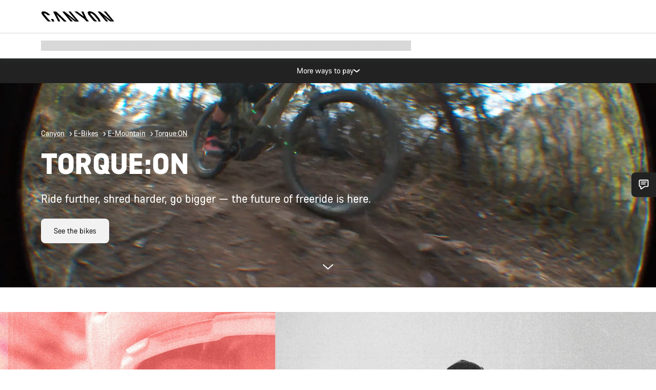

--- FILE ---
content_type: text/html;charset=UTF-8
request_url: https://www.canyon.com/en-gb/electric-bikes/electric-mountain-bikes/torque-on/
body_size: 41692
content:
<!DOCTYPE html><html lang="en-gb">
<head>
<meta charset="UTF-8">

<meta http-equiv="x-ua-compatible" content="ie=edge">

<meta name="viewport" content="width=device-width, initial-scale=1, minimum-scale=1, maximum-scale=5, user-scalable=yes">
<meta http-equiv="delegate-ch" content="sec-ch-width https://dma.canyon.com; sec-ch-dpr https://dma.canyon.com; sec-ch-viewport-width https://dma.canyon.com;">

    <meta name="apple-itunes-app" content="app-id=6443914990">

    <link rel="manifest" href="/manifest.json" />




<title>
    
        
        
        Downhill E-MTB | Torque:ON | CANYON GB
    
</title>



    


<link rel="preload" href="/on/demandware.static/Sites-RoW-Site/-/en_GB/v1769123027687/assets/fonts/CanyonVF.woff2" as="font" type="font/woff2" crossorigin="anonymous" fetchpriority="high"/>




    


    
        <link rel="dns-prefetch" href="https://www.googletagmanager.com" />
        <link rel="preconnect" href="https://www.googletagmanager.com" crossorigin />
    
        <link rel="dns-prefetch" href="https://www.google-analytics.com" />
        <link rel="preconnect" href="https://www.google-analytics.com" crossorigin />
    


    
        <link rel="dns-prefetch" href="https://widget.trustpilot.com" />
    
        <link rel="dns-prefetch" href="https://cdn.cquotient.com" />
    
        <link rel="dns-prefetch" href="https://p.cquotient.com" />
    
        <link rel="dns-prefetch" href="https://static.hotjar.com" />
    
        <link rel="dns-prefetch" href="https://script.hotjar.com" />
    
        <link rel="dns-prefetch" href="https://connect.facebook.net" />
    
        <link rel="dns-prefetch" href="https://s.pinimg.com" />
    
        <link rel="dns-prefetch" href="https://www.googleadservices.com" />
    
        <link rel="dns-prefetch" href="https://googleads.g.doubleclick.net" />
    
        <link rel="dns-prefetch" href="https://service.force.com" />
    






    








<link rel="icon" type="image/png" href="/on/demandware.static/Sites-RoW-Site/-/default/dw59b9e649/images/favicon-196x196.png" sizes="196x196" />
<link rel="icon" type="image/png" href="/on/demandware.static/Sites-RoW-Site/-/default/dwb35390c3/images/favicon-96x96.png" sizes="96x96" />
<link rel="icon" type="image/png" href="/on/demandware.static/Sites-RoW-Site/-/default/dwc42ea0d7/images/favicon-32x32.png" sizes="32x32" />
<link rel="icon" type="image/png" href="/on/demandware.static/Sites-RoW-Site/-/default/dw8b2b9fc4/images/favicon-16x16.png" sizes="16x16" />
<link rel="icon" type="image/png" href="/on/demandware.static/Sites-RoW-Site/-/default/dwd7afaec3/images/favicon-128.png" sizes="128x128" />
<link href="/on/demandware.static/Sites-RoW-Site/-/default/dwe4d135bb/images/favicon.ico" rel="shortcut icon" />





<link href="/on/demandware.static/Sites-RoW-Site/-/default/dw617b66f1/images/appicons/apple-icon.png" rel="apple-touch-icon" />
<link href="/on/demandware.static/Sites-RoW-Site/-/default/dwdf729afc/images/appicons/apple-icon-180x180.png" rel="apple-touch-icon" sizes="180x180" />
<link href="/on/demandware.static/Sites-RoW-Site/-/default/dw2eb5e320/images/appicons/apple-icon-152x152.png" rel="apple-touch-icon" sizes="152x152" />
<link href="/on/demandware.static/Sites-RoW-Site/-/default/dwf9fa603e/images/appicons/apple-icon-144x144.png" rel="apple-touch-icon" sizes="144x144" />
<link href="/on/demandware.static/Sites-RoW-Site/-/default/dw8b2a5cf4/images/appicons/apple-icon-120x120.png" rel="apple-touch-icon" sizes="120x120" />
<link href="/on/demandware.static/Sites-RoW-Site/-/default/dw549696e7/images/appicons/apple-icon-114x114.png" rel="apple-touch-icon" sizes="114x114" />
<link href="/on/demandware.static/Sites-RoW-Site/-/default/dwc9ff87c1/images/appicons/apple-icon-76x76.png" rel="apple-touch-icon" sizes="76x76" />
<link href="/on/demandware.static/Sites-RoW-Site/-/default/dwd4113aac/images/appicons/apple-icon-72x72.png" rel="apple-touch-icon" sizes="72x72" />
<link href="/on/demandware.static/Sites-RoW-Site/-/default/dw786438fe/images/appicons/apple-icon-60x60.png" rel="apple-touch-icon" sizes="60x60" />
<link href="/on/demandware.static/Sites-RoW-Site/-/default/dw987888c2/images/appicons/apple-icon-57x57.png" rel="apple-touch-icon" sizes="57x57" />



<link href="/on/demandware.static/Sites-RoW-Site/-/default/dwd3c399e8/images/appicons/android-icon-192x192.png" rel="icon" sizes="192x192" />
<link href="/on/demandware.static/Sites-RoW-Site/-/default/dw6761e88b/images/appicons/android-icon-144x144.png" rel="icon" sizes="144x144" />
<link href="/on/demandware.static/Sites-RoW-Site/-/default/dw35d3a378/images/appicons/android-icon-96x96.png" rel="icon" sizes="96x96" />
<link href="/on/demandware.static/Sites-RoW-Site/-/default/dw957e98c9/images/appicons/android-icon-72x72.png" rel="icon" sizes="72x72" />
<link href="/on/demandware.static/Sites-RoW-Site/-/default/dw13a7e648/images/appicons/android-icon-48x48.png" rel="icon" sizes="48x48" />
<link href="/on/demandware.static/Sites-RoW-Site/-/default/dw6fd07a68/images/appicons/android-icon-36x36.png" rel="icon" sizes="36x36" />


<meta name="msapplication-TileColor" content="#ffffff">
<meta name="msapplication-TileImage" content="/on/demandware.static/Sites-RoW-Site/-/default/dw5e17fc12/images/appicons/ms-icon-144x144.png">
<meta name="msapplication-config" content="/on/demandware.static/Sites-RoW-Site/-/default/dw5214a2c7/browserconfig.xml" />







<meta name="theme-color" content="#333333">





<link rel="stylesheet" href="/on/demandware.static/Sites-RoW-Site/-/en_GB/v1769123027687/css/sharedStyle.css" fetchpriority="high" />




<link rel="stylesheet" href="/on/demandware.static/Sites-RoW-Site/-/en_GB/v1769123027687/css/main.css" fetchpriority="high" />






    


    



    <link rel="canonical" href="https://www.canyon.com/en-gb/electric-bikes/electric-mountain-bikes/torque-on/"/>








<meta name="robots" content="max-image-preview:large" />




    


    



    
        <link rel="alternate" hreflang="de-AT" href="https://www.canyon.com/de-at/e-bikes/e-mountainbikes/torque-on/">
    
        <link rel="alternate" hreflang="en-AT" href="https://www.canyon.com/en-at/electric-bikes/electric-mountain-bikes/torque-on/">
    
        <link rel="alternate" hreflang="nl-BE" href="https://www.canyon.com/nl-be/elektrische-fiets/elektrische-mountainbike/torque-on/">
    
        <link rel="alternate" hreflang="en-BE" href="https://www.canyon.com/en-be/electric-bikes/electric-mountain-bikes/torque-on/">
    
        <link rel="alternate" hreflang="fr-BE" href="https://www.canyon.com/fr-be/velo-electrique/vtt-electrique/torque-on/">
    
        <link rel="alternate" hreflang="de-CH" href="https://www.canyon.com/de-ch/e-bikes/e-mountainbikes/torque-on/">
    
        <link rel="alternate" hreflang="fr-CH" href="https://www.canyon.com/fr-ch/velo-electrique/vtt-electrique/torque-on/">
    
        <link rel="alternate" hreflang="it-CH" href="https://www.canyon.com/it-ch/bici-elettrica/mtb-elettrica/torque-on/">
    
        <link rel="alternate" hreflang="en-CH" href="https://www.canyon.com/en-ch/electric-bikes/electric-mountain-bikes/torque-on/">
    
        <link rel="alternate" hreflang="cs-CZ" href="https://www.canyon.com/cs-cz/elektrokola/horska-elektrokola/torque-on/">
    
        <link rel="alternate" hreflang="en-CZ" href="https://www.canyon.com/en-cz/electric-bikes/electric-mountain-bikes/torque-on/">
    
        <link rel="alternate" hreflang="de-DE" href="https://www.canyon.com/de-de/e-bikes/e-mountainbikes/torque-on/">
    
        <link rel="alternate" hreflang="en-DE" href="https://www.canyon.com/en-de/electric-bikes/electric-mountain-bikes/torque-on/">
    
        <link rel="alternate" hreflang="da-DK" href="https://www.canyon.com/da-dk/elcykler/el-mountainbikes/torque-on/">
    
        <link rel="alternate" hreflang="en-DK" href="https://www.canyon.com/en-dk/electric-bikes/electric-mountain-bikes/torque-on/">
    
        <link rel="alternate" hreflang="en-EE" href="https://www.canyon.com/en-ee/electric-bikes/electric-mountain-bikes/torque-on/">
    
        <link rel="alternate" hreflang="es-ES" href="https://www.canyon.com/es-es/bicicletas-electricas/mountain-bike-electrica/torque-on/">
    
        <link rel="alternate" hreflang="en-ES" href="https://www.canyon.com/en-es/electric-bikes/electric-mountain-bikes/torque-on/">
    
        <link rel="alternate" hreflang="fi-FI" href="https://www.canyon.com/fi-fi/sahkopyorat/sahkomaastopyorat/torque-on/">
    
        <link rel="alternate" hreflang="en-FI" href="https://www.canyon.com/en-fi/electric-bikes/electric-mountain-bikes/torque-on/">
    
        <link rel="alternate" hreflang="fr-FR" href="https://www.canyon.com/fr-fr/velo-electrique/vtt-electrique/torque-on/">
    
        <link rel="alternate" hreflang="en-FR" href="https://www.canyon.com/en-fr/electric-bikes/electric-mountain-bikes/torque-on/">
    
        <link rel="alternate" hreflang="en-GB" href="https://www.canyon.com/en-gb/electric-bikes/electric-mountain-bikes/torque-on/">
    
        <link rel="alternate" hreflang="en-IE" href="https://www.canyon.com/en-ie/electric-bikes/electric-mountain-bikes/torque-on/">
    
        <link rel="alternate" hreflang="it-IT" href="https://www.canyon.com/it-it/bici-elettrica/mtb-elettrica/torque-on/">
    
        <link rel="alternate" hreflang="en-IT" href="https://www.canyon.com/en-it/electric-bikes/electric-mountain-bikes/torque-on/">
    
        <link rel="alternate" hreflang="en-LT" href="https://www.canyon.com/en-lt/electric-bikes/electric-mountain-bikes/torque-on/">
    
        <link rel="alternate" hreflang="fr-LU" href="https://www.canyon.com/fr-lu/velo-electrique/vtt-electrique/torque-on/">
    
        <link rel="alternate" hreflang="en-LU" href="https://www.canyon.com/en-lu/electric-bikes/electric-mountain-bikes/torque-on/">
    
        <link rel="alternate" hreflang="de-LU" href="https://www.canyon.com/de-lu/e-bikes/e-mountainbikes/torque-on/">
    
        <link rel="alternate" hreflang="en-LV" href="https://www.canyon.com/en-lv/electric-bikes/electric-mountain-bikes/torque-on/">
    
        <link rel="alternate" hreflang="nl-NL" href="https://www.canyon.com/nl-nl/elektrische-fiets/elektrische-mountainbike/torque-on/">
    
        <link rel="alternate" hreflang="en-NL" href="https://www.canyon.com/en-nl/electric-bikes/electric-mountain-bikes/torque-on/">
    
        <link rel="alternate" hreflang="no-NO" href="https://www.canyon.com/no-no/el-sykkel/elsykkel-terreng/torque-on/">
    
        <link rel="alternate" hreflang="en-NO" href="https://www.canyon.com/en-no/electric-bikes/electric-mountain-bikes/torque-on/">
    
        <link rel="alternate" hreflang="pl-PL" href="https://www.canyon.com/pl-pl/rower-elektryczny/rower-elektryczny-mtb/torque-on/">
    
        <link rel="alternate" hreflang="en-PL" href="https://www.canyon.com/en-pl/electric-bikes/electric-mountain-bikes/torque-on/">
    
        <link rel="alternate" hreflang="pt-PT" href="https://www.canyon.com/pt-pt/bicicletas-eletricas/bicicletas-montanha-eletricas/torque-on/">
    
        <link rel="alternate" hreflang="en-PT" href="https://www.canyon.com/en-pt/electric-bikes/electric-mountain-bikes/torque-on/">
    
        <link rel="alternate" hreflang="sv-SE" href="https://www.canyon.com/sv-se/elcyklar/el-mountainbikes/torque-on/">
    
        <link rel="alternate" hreflang="en-SE" href="https://www.canyon.com/en-se/electric-bikes/electric-mountain-bikes/torque-on/">
    
        <link rel="alternate" hreflang="cs-SK" href="https://www.canyon.com/cs-sk/elektrokola/horska-elektrokola/torque-on/">
    
        <link rel="alternate" hreflang="en-SK" href="https://www.canyon.com/en-sk/electric-bikes/electric-mountain-bikes/torque-on/">
    
        <link rel="alternate" hreflang="en-US" href="https://www.canyon.com/en-us/electric-bikes/electric-mountain-bikes/torque-on/">
    







    
    
        
    






    <meta property="og:url" content="https://www.canyon.com/en-gb/electric-bikes/electric-mountain-bikes/torque-on/" />
    <meta property="og:type" content="category" />
    <meta property="og:title" content="Downhill E-MTB | Torque:ON"/>
    <meta property="og:description" content="Meet Canyon&rsquo;s downhill e-bikes -Torque:ON! Our uncompromising gravity bikes! Industry leading powerful motors and battery technology that set the standard for what a long travel E-MTB can do. Shred:ON!" />
    <meta property="og:app_id" content="" />
    
        <meta property="og:image" content="https://www.canyon.com/dw/image/v2/BCML_PRD/on/demandware.static/-/Sites-canyon-storefront/default/dwe33a663c/category-landing/mountain-enduro/Flyout-canyon-torque-on.jpg?sh=350&amp;sfrm=jpg&amp;q=80" />
    





    



    <meta name="twitter:card" content="summary_large_image" />
    <meta name="twitter:site" content="@CANYON" />






    <meta name="description" content="Meet Canyon&rsquo;s downhill e-bikes -Torque:ON! Our uncompromising gravity bikes! Industry leading powerful motors and battery technology that set the standard for what a long travel E-MTB can do. Shred:ON!"/>



    <meta name="google-site-verification" content="5xYcWWvJizN8AQxIAEcvmNqOaMMi4VJEv0G5x6MZ6Dw" />






    <script type="application/ld+json">

        
            {
            "@context": "https://schema.org",
            "@type": "Organization",
            "name": "Canyon",
            "url": "https://www.canyon.com/",
            "logo": "https://www.canyon.com/on/demandware.static/Sites-RoW-Site/-/default/images/seo/logo.png",
            "contactPoint":[{
                "@type": "ContactPoint",
                "telephone": "+4926194903000",
                "contactType": "Customer service",
                "areaServed":["DE","AT"]},
                {"@type": "ContactPoint",
                "telephone": "+442085496001" ,
                "contactType": "Customer service",
                "areaServed":["GB"]},
                {"@type": "ContactPoint",
                "telephone": "+41435881100" ,
                "contactType": "Customer service",
                "areaServed":["CH"]},
                {"@type": "ContactPoint",
                "telephone": "+815037868496" ,
                "contactType": "Customer service",
                "areaServed":["JP"]},
                {"@type": "ContactPoint",
                "telephone": "+358401802620" ,
                "contactType": "Customer service",
                "areaServed":["FI"]},
                {"@type": "ContactPoint",
                "telephone": "+39045515527" ,
                "contactType": "Customer service",
                "areaServed":["IT"]},
                {"@type": "ContactPoint",
                "telephone": "+3216980399" ,
                "contactType": "Customer service",
                "areaServed":["BE"]},
                {"@type": "ContactPoint",
                "telephone": "+48914226966" ,
                "contactType": "Customer service",
                "areaServed":["PL"]},
                {"@type": "ContactPoint",
                "telephone": "+420226259001" ,
                "contactType": "Customer service",
                "areaServed":["CZ"]},
                {"@type": "ContactPoint",
                "telephone": "+421220510450" ,
                "contactType": "Customer service",
                "areaServed":["SK"]},
                {"@type": "ContactPoint",
                "telephone": "+611300712003" ,
                "contactType": "Customer service",
                "areaServed":["AU"]},
                {"@type": "ContactPoint",
                "telephone": "+61397711607" ,
                "contactType": "Customer service",
                "areaServed":["NZ"]},
                {"@type": "ContactPoint",
                "telephone": "+82316982577" ,
                "contactType": "Customer service",
                "areaServed":["KO"]},
                {"@type": "ContactPoint",
                "telephone": "+31408080485" ,
                "contactType": "Customer service",
                "areaServed":["NL"]},{"@type": "ContactPoint",
                "telephone": "+34910470740" ,
                "contactType": "Customer service",
                "areaServed":["ES"]},
                {"@type": "ContactPoint",
                "telephone": "+34911239440" ,
                "contactType": "Customer service",
                "areaServed":["PT"]},
                {"@type": "ContactPoint",
                "telephone": "+33890710132" ,
                "contactType": "Customer service",
                "areaServed":["FR"]},
                {"@type": "ContactPoint",
                "telephone": "+4570204011" ,
                "contactType": "Customer service",
                "areaServed":["DK"]},
                {"@type": "ContactPoint",
                "telephone": "+46868441440" ,
                "contactType": "Customer service",
                "areaServed":["SV"]},
                {"@type": "ContactPoint",
                "telephone": "+4745404140" ,
                "contactType": "Customer service",
                "areaServed":["NO"]},
                {"@type": "ContactPoint",
                "telephone": "+27212050073" ,
                "contactType": "Customer service",
                "areaServed":["ZA"]},
                {"@type": "ContactPoint",
                "telephone": "+6531634999" ,
                "contactType": "Customer service",
                "areaServed":["SG"]},
                {"@type": "ContactPoint",
                "telephone": "+4926194903000" ,
                "contactType": "Customer service"
                }],
                
            "sameAs": [
                "http://www.wikidata.org/entity/Q318730",
                "https://www.youtube.com/@CanyonBicycles",
                "https://www.linkedin.com/company/canyon-bicycles-gmbh/",
                "https://www.facebook.com/canyon/",
                "https://twitter.com/canyon_bikes",
                "https://www.instagram.com/canyon/",
                "https://www.strava.com/clubs/3812",
                "https://www.tiktok.com/@canyon_bicycles"
                ]
 }
        
    </script>





    


<script src="https://canyon.app.baqend.com/v1/speedkit/install.js?d=production" async crossorigin="anonymous"></script>






<meta name="format-detection" content="telephone=no" />



    



    





<meta name="js-gtm-initial-meta-groups" content="" data-gtm="[{&quot;event&quot;:&quot;initial-meta-groups&quot;,&quot;CGroup1&quot;:&quot;E-Bikes&quot;,&quot;CGroup2&quot;:&quot;E-Mountain&quot;,&quot;CGroup3&quot;:&quot;Torque:ON&quot;,&quot;CGroup4&quot;:&quot;&quot;,&quot;CGroup5&quot;:&quot;&quot;}]" />


    





<meta name="js-gtm-initial-meta" content=""
data-gtm="[{&quot;event&quot;:&quot;initial-meta&quot;,&quot;Country&quot;:&quot;GB&quot;,&quot;Language&quot;:&quot;en&quot;,&quot;PageType&quot;:&quot;catalog&quot;,&quot;SubPageType&quot;:&quot;productListing&quot;,&quot;PageID&quot;:&quot;category &gt; mountain-ebikes-torqueon&quot;,&quot;LoggedIn&quot;:&quot;false&quot;,&quot;crmId&quot;:&quot;&quot;,&quot;ABTesting&quot;:&quot;false&quot;,&quot;ABTestGroup&quot;:&quot;unknown&quot;,&quot;release&quot;:&quot;25.11.14&quot;,&quot;deviceType&quot;:&quot;webshop&quot;,&quot;viewMode&quot;:&quot;browser&quot;}]"
data-gtm-model="{&quot;enabled&quot;:true,&quot;dataLayer&quot;:[{&quot;event&quot;:&quot;initial-meta&quot;,&quot;Country&quot;:&quot;GB&quot;,&quot;Language&quot;:&quot;en&quot;,&quot;PageType&quot;:&quot;catalog&quot;,&quot;SubPageType&quot;:&quot;productListing&quot;,&quot;PageID&quot;:&quot;category &gt; mountain-ebikes-torqueon&quot;,&quot;LoggedIn&quot;:&quot;false&quot;,&quot;crmId&quot;:&quot;&quot;,&quot;ABTesting&quot;:&quot;false&quot;,&quot;ABTestGroup&quot;:&quot;unknown&quot;,&quot;release&quot;:&quot;25.11.14&quot;,&quot;deviceType&quot;:&quot;webshop&quot;,&quot;viewMode&quot;:&quot;browser&quot;}],&quot;containerID&quot;:&quot;&quot;,&quot;internalHostRegex&quot;:&quot;^[\\w\\W]*.canyon.com[\\w\\W]*$&quot;,&quot;linkFileExtensions&quot;:[],&quot;internalContainerID&quot;:&quot;GTM-M2JG57Z&quot;,&quot;internalContainerURL&quot;:&quot;https://svr.canyon.com/gtm.js&quot;}"
data-gtm-parameters=""
data-gtm-viewmode=""
data-gtm-devicetype="">

<meta name="js-gtm-session-events" content=""
data-gtm="[]">

<script>
if (window.location === window.parent.location) {
window.dataLayer = window.dataLayer || [];
window.gtmInternalHostRegex = "^[\\w\\W]*.canyon.com[\\w\\W]*$";
window.gtmLinkFileExtensions = [];
}
</script>








<script type="text/javascript">//<!--
/* <![CDATA[ (head-active_data.js) */
var dw = (window.dw || {});
dw.ac = {
    _analytics: null,
    _events: [],
    _category: "",
    _searchData: "",
    _anact: "",
    _anact_nohit_tag: "",
    _analytics_enabled: "true",
    _timeZone: "Europe/Berlin",
    _capture: function(configs) {
        if (Object.prototype.toString.call(configs) === "[object Array]") {
            configs.forEach(captureObject);
            return;
        }
        dw.ac._events.push(configs);
    },
	capture: function() { 
		dw.ac._capture(arguments);
		// send to CQ as well:
		if (window.CQuotient) {
			window.CQuotient.trackEventsFromAC(arguments);
		}
	},
    EV_PRD_SEARCHHIT: "searchhit",
    EV_PRD_DETAIL: "detail",
    EV_PRD_RECOMMENDATION: "recommendation",
    EV_PRD_SETPRODUCT: "setproduct",
    applyContext: function(context) {
        if (typeof context === "object" && context.hasOwnProperty("category")) {
        	dw.ac._category = context.category;
        }
        if (typeof context === "object" && context.hasOwnProperty("searchData")) {
        	dw.ac._searchData = context.searchData;
        }
    },
    setDWAnalytics: function(analytics) {
        dw.ac._analytics = analytics;
    },
    eventsIsEmpty: function() {
        return 0 == dw.ac._events.length;
    }
};
/* ]]> */
// -->
</script>
<script type="text/javascript">//<!--
/* <![CDATA[ (head-cquotient.js) */
var CQuotient = window.CQuotient = {};
CQuotient.clientId = 'bcml-RoW';
CQuotient.realm = 'BCML';
CQuotient.siteId = 'RoW';
CQuotient.instanceType = 'prd';
CQuotient.locale = 'en_GB';
CQuotient.fbPixelId = '__UNKNOWN__';
CQuotient.activities = [];
CQuotient.cqcid='';
CQuotient.cquid='';
CQuotient.cqeid='';
CQuotient.cqlid='';
CQuotient.apiHost='api.cquotient.com';
/* Turn this on to test against Staging Einstein */
/* CQuotient.useTest= true; */
CQuotient.useTest = ('true' === 'false');
CQuotient.initFromCookies = function () {
	var ca = document.cookie.split(';');
	for(var i=0;i < ca.length;i++) {
	  var c = ca[i];
	  while (c.charAt(0)==' ') c = c.substring(1,c.length);
	  if (c.indexOf('cqcid=') == 0) {
		CQuotient.cqcid=c.substring('cqcid='.length,c.length);
	  } else if (c.indexOf('cquid=') == 0) {
		  var value = c.substring('cquid='.length,c.length);
		  if (value) {
		  	var split_value = value.split("|", 3);
		  	if (split_value.length > 0) {
			  CQuotient.cquid=split_value[0];
		  	}
		  	if (split_value.length > 1) {
			  CQuotient.cqeid=split_value[1];
		  	}
		  	if (split_value.length > 2) {
			  CQuotient.cqlid=split_value[2];
		  	}
		  }
	  }
	}
}
CQuotient.getCQCookieId = function () {
	if(window.CQuotient.cqcid == '')
		window.CQuotient.initFromCookies();
	return window.CQuotient.cqcid;
};
CQuotient.getCQUserId = function () {
	if(window.CQuotient.cquid == '')
		window.CQuotient.initFromCookies();
	return window.CQuotient.cquid;
};
CQuotient.getCQHashedEmail = function () {
	if(window.CQuotient.cqeid == '')
		window.CQuotient.initFromCookies();
	return window.CQuotient.cqeid;
};
CQuotient.getCQHashedLogin = function () {
	if(window.CQuotient.cqlid == '')
		window.CQuotient.initFromCookies();
	return window.CQuotient.cqlid;
};
CQuotient.trackEventsFromAC = function (/* Object or Array */ events) {
try {
	if (Object.prototype.toString.call(events) === "[object Array]") {
		events.forEach(_trackASingleCQEvent);
	} else {
		CQuotient._trackASingleCQEvent(events);
	}
} catch(err) {}
};
CQuotient._trackASingleCQEvent = function ( /* Object */ event) {
	if (event && event.id) {
		if (event.type === dw.ac.EV_PRD_DETAIL) {
			CQuotient.trackViewProduct( {id:'', alt_id: event.id, type: 'raw_sku'} );
		} // not handling the other dw.ac.* events currently
	}
};
CQuotient.trackViewProduct = function(/* Object */ cqParamData){
	var cq_params = {};
	cq_params.cookieId = CQuotient.getCQCookieId();
	cq_params.userId = CQuotient.getCQUserId();
	cq_params.emailId = CQuotient.getCQHashedEmail();
	cq_params.loginId = CQuotient.getCQHashedLogin();
	cq_params.product = cqParamData.product;
	cq_params.realm = cqParamData.realm;
	cq_params.siteId = cqParamData.siteId;
	cq_params.instanceType = cqParamData.instanceType;
	cq_params.locale = CQuotient.locale;
	
	if(CQuotient.sendActivity) {
		CQuotient.sendActivity(CQuotient.clientId, 'viewProduct', cq_params);
	} else {
		CQuotient.activities.push({activityType: 'viewProduct', parameters: cq_params});
	}
};
/* ]]> */
// -->
</script>

</head>
<body id="js-body" class="page  js-page page--ptCatalog page--sptProductListing ">








<noscript>
<iframe src="https://svr.canyon.com/ns.html?id=GTM-M2JG57Z"
height="0" width="0" style="display:none;visibility:hidden">
</iframe>
</noscript>


<div id="app" class="app" data-action="Search-Show" data-querystring="cgid=mountain-ebikes-torqueon" >







<div class="u-hide js-moneyPatternDataContainer" data-moneypattern="m&pound;fff,fff,fff.dd" data-removetrailingzeros="true"><!-- empty --></div>



<div class="js-globalMessages"></div>


    






<nav class="header xlt-header js-headerNavigationWrapper js-headerNavigation"
aria-label="header"
data-gtm-settings="{&quot;enabled&quot;:true}"
data-navigation-url="/on/demandware.store/Sites-RoW-Site/en_GB/Navigation-Header"
data-topbar-url="/on/demandware.store/Sites-RoW-Site/en_GB/Navigation-HeaderTopBar"
>
<div class="header__inner">
<div class="header__topBar">
<div class="header__topBarContainer">
<div class="header__topBarInner js-topBar">

<div class="headerTopBar__menuTriggerWrapper"></div>
<div class="headerTopBar__logoWrapper">
<a aria-label="Back to home" class="headerTopBar__logo" href="/en-gb/" title="Canyon" aria-hidden="false" tabindex="0">



    <svg
        
        xmlns:xlink="http://www.w3.org/1999/xlink"
        class="icon icon-logo headerTopBar__logoIcon"
        aria-hidden="false"
        focusable="false"
        
    >
        
            <title>Canyon</title>
        
        
        
            <use xlink:href="/on/demandware.static/Sites-RoW-Site/-/en_GB/v1769123027687/images/iconsNew.svg#sprite-logo"></use>
        
        
    </svg>


</a>
</div>
<div class="headerTopBar__userMenuWrapper"></div>
</div>
</div>
</div>
<div class="headerNavigationBar headerNavigationBar--preload js-navBarPreload">
<div class="headerNavigationBar__inner">
<div class="headerNavigationBar__preloadItem headerNavigationBar__preloadItem--level1 headerNavigationBar__preloadItem--menu">
<span class="u-visHidden">
Expand navigation
</span>



    <svg
        
        xmlns:xlink="http://www.w3.org/1999/xlink"
        class="icon icon-nav headerNavigationBar__menuTriggerIcon"
        aria-hidden="false"
        focusable="false"
        
    >
        
        
        
            <use xlink:href="/on/demandware.static/Sites-RoW-Site/-/en_GB/v1769123027687/images/iconsNew.svg#sprite-nav"></use>
        
        
    </svg>


</div>




<a class="headerNavigationBar__preloadItem headerNavigationBar__preloadItem--level1" href="/en-gb/road-bikes/">Road Bikes</a>


<a class="headerNavigationBar__preloadItem headerNavigationBar__preloadItem--level2" href="/en-gb/road-bikes/endurance-bikes/">Endurance</a>




<a class="headerNavigationBar__preloadItem headerNavigationBar__preloadItem--level3" href="/en-gb/road-bikes/endurance-bikes/endurace/">Endurace</a>





<a class="headerNavigationBar__preloadItem headerNavigationBar__preloadItem--level4" href="/en-gb/road-bikes/endurance-bikes/endurace/?prefn1=pc_rahmen_modifikation_werkstoff&amp;prefv1=CFR#section-product-grid">Endurace CFR</a>




<a class="headerNavigationBar__preloadItem headerNavigationBar__preloadItem--level4" href="/en-gb/road-bikes/endurance-bikes/endurace/?prefn1=pc_rahmen_modifikation_werkstoff&amp;prefv1=CF%20SLX#section-product-grid">Endurace CF SLX</a>




<a class="headerNavigationBar__preloadItem headerNavigationBar__preloadItem--level4" href="/en-gb/road-bikes/endurance-bikes/endurace/?prefn1=pc_rahmen_modifikation_werkstoff&amp;prefv1=CF#section-product-grid">Endurace CF</a>




<a class="headerNavigationBar__preloadItem headerNavigationBar__preloadItem--level4" href="/en-gb/road-bikes/endurance-bikes/endurace/allroad/endurace-allroad/4164.html">Endurace AllRoad</a>







<a class="headerNavigationBar__preloadItem headerNavigationBar__preloadItem--level2" href="/en-gb/road-bikes/race-bikes/">Race</a>




<a class="headerNavigationBar__preloadItem headerNavigationBar__preloadItem--level3" href="/en-gb/road-bikes/race-bikes/ultimate/">Ultimate</a>





<a class="headerNavigationBar__preloadItem headerNavigationBar__preloadItem--level4" href="/en-gb/road-bikes/race-bikes/ultimate/?prefn1=pc_rahmen_modifikation_werkstoff&amp;prefv1=CFR#section-product-grid">Ultimate CFR</a>




<a class="headerNavigationBar__preloadItem headerNavigationBar__preloadItem--level4" href="/en-gb/road-bikes/race-bikes/ultimate/?prefn1=pc_rahmen_modifikation_werkstoff&amp;prefv1=CF%20SLX#section-product-grid">Ultimate CF SLX</a>




<a class="headerNavigationBar__preloadItem headerNavigationBar__preloadItem--level4" href="/en-gb/road-bikes/race-bikes/ultimate/?prefn1=pc_rahmen_modifikation_werkstoff&amp;prefv1=CF%20SL#section-product-grid">Ultimate CF</a>






<a class="headerNavigationBar__preloadItem headerNavigationBar__preloadItem--level3" href="/en-gb/road-bikes/aero-bikes/aeroad/">Aeroad</a>





<a class="headerNavigationBar__preloadItem headerNavigationBar__preloadItem--level4" href="/en-gb/road-bikes/aero-bikes/aeroad/?prefn1=pc_rahmen_modifikation_werkstoff&amp;prefv1=CFR#section-product-grid">Aeroad CFR</a>




<a class="headerNavigationBar__preloadItem headerNavigationBar__preloadItem--level4" href="/en-gb/road-bikes/aero-bikes/aeroad/?prefn1=pc_rahmen_modifikation_werkstoff&amp;prefv1=CF%20SLX#section-product-grid">Aeroad CF SLX</a>







<a class="headerNavigationBar__preloadItem headerNavigationBar__preloadItem--level2" href="/en-gb/road-bikes/aero-bikes/">Aero</a>




<a class="headerNavigationBar__preloadItem headerNavigationBar__preloadItem--level3" href="/en-gb/road-bikes/aero-bikes/aeroad/">Aeroad</a>





<a class="headerNavigationBar__preloadItem headerNavigationBar__preloadItem--level4" href="/en-gb/road-bikes/aero-bikes/aeroad/?prefn1=pc_rahmen_modifikation_werkstoff&amp;prefv1=CFR#section-product-grid">Aeroad CFR</a>




<a class="headerNavigationBar__preloadItem headerNavigationBar__preloadItem--level4" href="/en-gb/road-bikes/aero-bikes/aeroad/?prefn1=pc_rahmen_modifikation_werkstoff&amp;prefv1=CF%20SLX#section-product-grid">Aeroad CF SLX</a>






<a class="headerNavigationBar__preloadItem headerNavigationBar__preloadItem--level3" href="/en-gb/road-bikes/triathlon-bikes/speedmax/">Speedmax</a>





<a class="headerNavigationBar__preloadItem headerNavigationBar__preloadItem--level4" href="/en-gb/road-bikes/triathlon-bikes/speedmax/?prefn1=pc_rahmen_plattformcode&amp;prefv1=R090-01#section-product-grid">Speedmax CFR TT</a>




<a class="headerNavigationBar__preloadItem headerNavigationBar__preloadItem--level4" href="/en-gb/road-bikes/triathlon-bikes/speedmax/?prefn1=pc_rahmen_modifikation_werkstoff&amp;prefv1=CFR#section-product-grid">Speedmax CFR</a>




<a class="headerNavigationBar__preloadItem headerNavigationBar__preloadItem--level4" href="/en-gb/road-bikes/triathlon-bikes/speedmax/?prefn1=pc_rahmen_modifikation_werkstoff&amp;prefv1=CF%20SLX#section-product-grid">Speedmax CF SLX</a>




<a class="headerNavigationBar__preloadItem headerNavigationBar__preloadItem--level4" href="/en-gb/road-bikes/triathlon-bikes/speedmax/?prefn1=pc_rahmen_modifikation_werkstoff&amp;prefv1=CF#section-product-grid">Speedmax CF</a>







<a class="headerNavigationBar__preloadItem headerNavigationBar__preloadItem--level2" href="/en-gb/road-bikes/triathlon-bikes/">Triathlon &amp; TT</a>




<a class="headerNavigationBar__preloadItem headerNavigationBar__preloadItem--level3" href="/en-gb/road-bikes/triathlon-bikes/speedmax/">Speedmax</a>





<a class="headerNavigationBar__preloadItem headerNavigationBar__preloadItem--level4" href="/en-gb/road-bikes/triathlon-bikes/speedmax/?prefn1=pc_rahmen_plattformcode&amp;prefv1=R090-01#section-product-grid">Speedmax CFR TT</a>




<a class="headerNavigationBar__preloadItem headerNavigationBar__preloadItem--level4" href="/en-gb/road-bikes/triathlon-bikes/speedmax/?prefn1=pc_rahmen_modifikation_werkstoff&amp;prefv1=CFR#section-product-grid">Speedmax CFR</a>




<a class="headerNavigationBar__preloadItem headerNavigationBar__preloadItem--level4" href="/en-gb/road-bikes/triathlon-bikes/speedmax/?prefn1=pc_rahmen_modifikation_werkstoff&amp;prefv1=CF%20SLX#section-product-grid">Speedmax CF SLX</a>




<a class="headerNavigationBar__preloadItem headerNavigationBar__preloadItem--level4" href="/en-gb/road-bikes/triathlon-bikes/speedmax/?prefn1=pc_rahmen_modifikation_werkstoff&amp;prefv1=CF#section-product-grid">Speedmax CF</a>







<a class="headerNavigationBar__preloadItem headerNavigationBar__preloadItem--level2" href="/en-gb/road-bikes/cyclocross-bikes/">Cyclocross</a>




<a class="headerNavigationBar__preloadItem headerNavigationBar__preloadItem--level3" href="/en-gb/road-bikes/cyclocross-bikes/inflite/">Inflite</a>





<a class="headerNavigationBar__preloadItem headerNavigationBar__preloadItem--level4" href="/en-gb/road-bikes/cyclocross-bikes/inflite/?prefn1=pc_rahmen_modifikation_werkstoff&amp;prefv1=CFR#section-product-grid">Inflite CFR</a>




<a class="headerNavigationBar__preloadItem headerNavigationBar__preloadItem--level4" href="/en-gb/road-bikes/cyclocross-bikes/inflite/?prefn1=pc_rahmen_modifikation_werkstoff&amp;prefv1=CF%20SLX#section-product-grid">Inflite CF SLX</a>




<a class="headerNavigationBar__preloadItem headerNavigationBar__preloadItem--level4" href="/en-gb/road-bikes/cyclocross-bikes/inflite/?prefn1=pc_rahmen_modifikation_werkstoff&amp;prefv1=CF%20SL#section-product-grid">Inflite CF SL</a>







<a class="headerNavigationBar__preloadItem headerNavigationBar__preloadItem--level2" href="/en-gb/electric-bikes/electric-road-bikes/">E-Road</a>




<a class="headerNavigationBar__preloadItem headerNavigationBar__preloadItem--level3" href="/en-gb/electric-bikes/electric-road-bikes/endurace-on-fly/">Endurace:ONfly</a>





<a class="headerNavigationBar__preloadItem headerNavigationBar__preloadItem--level4" href="/en-gb/electric-bikes/electric-road-bikes/endurace-on-fly/#section-product-grid">Endurace:ONfly</a>







<a class="headerNavigationBar__preloadItem headerNavigationBar__preloadItem--level2" href="/en-gb/road-bikes/youth-road-bikes/">Youth Road</a>




<a class="headerNavigationBar__preloadItem headerNavigationBar__preloadItem--level3" href="/en-gb/road-bikes/youth-road-bikes/road-youth-endurace/endurace-young-hero/4285.html">Endurace Young Hero</a>





<a class="headerNavigationBar__preloadItem headerNavigationBar__preloadItem--level4" href="/en-gb/road-bikes/youth-road-bikes/road-youth-endurace/endurace-young-hero/4285.html">Endurace Young Hero</a>






<a class="headerNavigationBar__preloadItem headerNavigationBar__preloadItem--level3" href="/en-gb/road-bikes/race-bikes/ultimate/cf-sl/ultimate-cf-young-hero/4284.html">Ultimate Young Hero</a>





<a class="headerNavigationBar__preloadItem headerNavigationBar__preloadItem--level4" href="/en-gb/road-bikes/race-bikes/ultimate/cf-sl/ultimate-cf-young-hero/4284.html">Ultimate Young Hero</a>







<a class="headerNavigationBar__preloadItem headerNavigationBar__preloadItem--level2" href="/en-gb/road-bikes/road-track/speedmax-track/">Track</a>




<a class="headerNavigationBar__preloadItem headerNavigationBar__preloadItem--level3" href="/en-gb/road-bikes/road-track/speedmax-track/">Speedmax CFR Track</a>





<a class="headerNavigationBar__preloadItem headerNavigationBar__preloadItem--level4" href="/en-gb/road-bikes/road-track/speedmax-track/#section-product-grid">Speedmax CFR Track</a>








<a class="headerNavigationBar__preloadItem headerNavigationBar__preloadItem--level1" href="/en-gb/gravel-bikes/">Gravel Bikes</a>


<a class="headerNavigationBar__preloadItem headerNavigationBar__preloadItem--level2" href="/en-gb/gravel-bikes/adventure/">Adventure</a>




<a class="headerNavigationBar__preloadItem headerNavigationBar__preloadItem--level3" href="/en-gb/gravel-bikes/adventure/grizl/">Grizl</a>





<a class="headerNavigationBar__preloadItem headerNavigationBar__preloadItem--level4" href="/en-gb/gravel-bikes/adventure/grizl/?prefn1=pc_cockpit_cockpittype&amp;prefv1=Escape#section-product-grid">Grizl Escape</a>




<a class="headerNavigationBar__preloadItem headerNavigationBar__preloadItem--level4" href="/en-gb/gravel-bikes/adventure/grizl/?prefn1=pc_cockpit_cockpittype&amp;prefv1=OG#section-product-grid">Grizl OG</a>




<a class="headerNavigationBar__preloadItem headerNavigationBar__preloadItem--level4" href="/en-gb/gravel-bikes/adventure/grizl/?map_prefn1=pc_werkstoff&amp;map_prefv1=Aluminium%20%28AL%29#section-product-grid">Grizl AL</a>







<a class="headerNavigationBar__preloadItem headerNavigationBar__preloadItem--level2" href="/en-gb/gravel-bikes/race/">Race</a>




<a class="headerNavigationBar__preloadItem headerNavigationBar__preloadItem--level3" href="/en-gb/gravel-bikes/race/grail/">Grail</a>





<a class="headerNavigationBar__preloadItem headerNavigationBar__preloadItem--level4" href="/en-gb/gravel-bikes/race/grail/?prefn1=pc_rahmen_modifikation_werkstoff&amp;prefv1=CFR#section-product-grid">Grail CFR</a>




<a class="headerNavigationBar__preloadItem headerNavigationBar__preloadItem--level4" href="/en-gb/gravel-bikes/race/grail/?prefn1=pc_rahmen_modifikation_werkstoff&amp;prefv1=CF%20SLX#section-product-grid">Grail CF SLX</a>




<a class="headerNavigationBar__preloadItem headerNavigationBar__preloadItem--level4" href="/en-gb/gravel-bikes/race/grail/?prefn1=pc_rahmen_modifikation_werkstoff&amp;prefv1=CF%20SL#section-product-grid">Grail CF</a>







<a class="headerNavigationBar__preloadItem headerNavigationBar__preloadItem--level2" href="/en-gb/electric-bikes/electric-gravel-bikes/">E-Gravel</a>




<a class="headerNavigationBar__preloadItem headerNavigationBar__preloadItem--level3" href="/en-gb/electric-bikes/electric-gravel-bikes/grizl-on/">Grizl:ONfly</a>





<a class="headerNavigationBar__preloadItem headerNavigationBar__preloadItem--level4" href="/en-gb/electric-bikes/electric-gravel-bikes/grizl-on/#section-product-grid">Grizl:ONfly</a>








<a class="headerNavigationBar__preloadItem headerNavigationBar__preloadItem--level1" href="/en-gb/electric-bikes/">E-Bikes</a>


<a class="headerNavigationBar__preloadItem headerNavigationBar__preloadItem--level2" href="/en-gb/electric-bikes/electric-mountain-bikes/">E-Mountain</a>




<a class="headerNavigationBar__preloadItem headerNavigationBar__preloadItem--level3" href="/en-gb/electric-bikes/electric-mountain-bikes/spectral-on/">Spectral:ON</a>





<a class="headerNavigationBar__preloadItem headerNavigationBar__preloadItem--level4" href="/en-gb/electric-bikes/electric-mountain-bikes/spectral-on/spectral-on/">Spectral:ON</a>




<a class="headerNavigationBar__preloadItem headerNavigationBar__preloadItem--level4" href="/en-gb/electric-bikes/electric-mountain-bikes/spectral-on/spectral-on-fly/">Spectral:ONfly</a>






<a class="headerNavigationBar__preloadItem headerNavigationBar__preloadItem--level3" href="/en-gb/electric-bikes/electric-mountain-bikes/neuron-on/">Neuron:ON</a>





<a class="headerNavigationBar__preloadItem headerNavigationBar__preloadItem--level4" href="/en-gb/electric-bikes/electric-mountain-bikes/neuron-on/al/">Neuron:ON AL</a>




<a class="headerNavigationBar__preloadItem headerNavigationBar__preloadItem--level4" href="/en-gb/electric-bikes/electric-mountain-bikes/neuron-on/neuron-on-fly/">Neuron:ONfly</a>






<a class="headerNavigationBar__preloadItem headerNavigationBar__preloadItem--level3" href="/en-gb/electric-bikes/electric-mountain-bikes/grand-canyon-on/">Grand Canyon:ON</a>





<a class="headerNavigationBar__preloadItem headerNavigationBar__preloadItem--level4" href="/en-gb/electric-bikes/electric-mountain-bikes/grand-canyon-on/#section-product-grid">Grand Canyon:ON</a>






<a class="headerNavigationBar__preloadItem headerNavigationBar__preloadItem--level3" href="/en-gb/electric-bikes/electric-mountain-bikes/torque-on/">Torque:ON</a>





<a class="headerNavigationBar__preloadItem headerNavigationBar__preloadItem--level4" href="/en-gb/electric-bikes/electric-mountain-bikes/torque-on/#section-product-grid">Torque:ON CF</a>






<a class="headerNavigationBar__preloadItem headerNavigationBar__preloadItem--level3" href="/en-gb/electric-bikes/electric-mountain-bikes/strive-on/">Strive:ON</a>





<a class="headerNavigationBar__preloadItem headerNavigationBar__preloadItem--level4" href="/en-gb/electric-bikes/electric-mountain-bikes/strive-on/#section-product-grid">Strive:ON CFR</a>







<a class="headerNavigationBar__preloadItem headerNavigationBar__preloadItem--level2" href="/en-gb/electric-bikes/electric-road-bikes/">E-Road</a>




<a class="headerNavigationBar__preloadItem headerNavigationBar__preloadItem--level3" href="/en-gb/electric-bikes/electric-road-bikes/endurace-on-fly/">Endurace:ONfly</a>





<a class="headerNavigationBar__preloadItem headerNavigationBar__preloadItem--level4" href="/en-gb/electric-bikes/electric-road-bikes/endurace-on-fly/#section-product-grid">Endurace:ONfly</a>







<a class="headerNavigationBar__preloadItem headerNavigationBar__preloadItem--level2" href="/en-gb/electric-bikes/electric-gravel-bikes/">E-Gravel</a>




<a class="headerNavigationBar__preloadItem headerNavigationBar__preloadItem--level3" href="/en-gb/electric-bikes/electric-gravel-bikes/grizl-on/">Grizl:ONfly</a>





<a class="headerNavigationBar__preloadItem headerNavigationBar__preloadItem--level4" href="/en-gb/electric-bikes/electric-gravel-bikes/grizl-on/#section-product-grid">Grizl:ONfly</a>







<a class="headerNavigationBar__preloadItem headerNavigationBar__preloadItem--level2" href="/en-gb/electric-bikes/electric-touring-bikes/">E-Touring</a>




<a class="headerNavigationBar__preloadItem headerNavigationBar__preloadItem--level3" href="/en-gb/electric-bikes/electric-touring-bikes/pathlite-on/">Pathlite:ON</a>





<a class="headerNavigationBar__preloadItem headerNavigationBar__preloadItem--level4" href="/en-gb/electric-bikes/electric-touring-bikes/pathlite-on/?prefn1=pc_plattform&amp;prefv1=Pathlite%3AON%20SL#section-product-grid">Pathlite:ONfly</a>




<a class="headerNavigationBar__preloadItem headerNavigationBar__preloadItem--level4" href="/en-gb/electric-bikes/electric-touring-bikes/pathlite-on/?prefn1=pc_plattform&amp;prefv1=Pathlite%3AON%20SUV#section-product-grid">Pathlite:ON SUV</a>







<a class="headerNavigationBar__preloadItem headerNavigationBar__preloadItem--level2" href="/en-gb/electric-bikes/electric-city-bike/">City E-Bikes</a>




<a class="headerNavigationBar__preloadItem headerNavigationBar__preloadItem--level3" href="/en-gb/electric-bikes/electric-city-bike/roadlite-on/">Roadlite:ONfly</a>





<a class="headerNavigationBar__preloadItem headerNavigationBar__preloadItem--level4" href="/en-gb/electric-bikes/electric-city-bike/roadlite-on/#section-product-grid">Roadlite:ONfly</a>






<a class="headerNavigationBar__preloadItem headerNavigationBar__preloadItem--level3" href="/en-gb/hybrid-bikes/city-bikes/citylite/?map_prefn1=pc_ebike&amp;map_prefv1=Yes#section-product-grid">Citylite:ON</a>





<a class="headerNavigationBar__preloadItem headerNavigationBar__preloadItem--level4" href="/en-gb/electric-bikes/electric-city-bike/citylite-on/?map_prefn1=pc_ebike&amp;map_prefv1=Yes#section-product-grid">Citylite:ON</a>




<a class="headerNavigationBar__preloadItem headerNavigationBar__preloadItem--level4" href="/en-gb/hybrid-bikes/city-bikes/citylite/?map_prefn1=pc_ebike&amp;map_prefv1=No#section-product-grid">Citylite</a>








<a class="headerNavigationBar__preloadItem headerNavigationBar__preloadItem--level1" href="/en-gb/mountain-bikes/">Mountain Bikes</a>


<a class="headerNavigationBar__preloadItem headerNavigationBar__preloadItem--level2" href="/en-gb/mountain-bikes/trail-bikes/">Trail</a>




<a class="headerNavigationBar__preloadItem headerNavigationBar__preloadItem--level3" href="/en-gb/mountain-bikes/trail-bikes/grand-canyon/">Grand Canyon</a>





<a class="headerNavigationBar__preloadItem headerNavigationBar__preloadItem--level4" href="/en-gb/mountain-bikes/trail-bikes/grand-canyon/?prefn1=pc_familie&amp;prefv1=Grand%20Canyon#section-product-grid">Grand Canyon</a>




<a class="headerNavigationBar__preloadItem headerNavigationBar__preloadItem--level4" href="/en-gb/electric-bikes/electric-mountain-bikes/grand-canyon-on/#section-product-grid">Grand Canyon:ON</a>






<a class="headerNavigationBar__preloadItem headerNavigationBar__preloadItem--level3" href="/en-gb/mountain-bikes/trail-bikes/neuron/">Neuron</a>





<a class="headerNavigationBar__preloadItem headerNavigationBar__preloadItem--level4" href="/en-gb/mountain-bikes/trail-bikes/neuron/?prefn1=pc_plattform&amp;prefv1=Neuron%20CF#section-product-grid">Neuron CF</a>




<a class="headerNavigationBar__preloadItem headerNavigationBar__preloadItem--level4" href="/en-gb/mountain-bikes/trail-bikes/neuron/?prefn1=pc_plattform&amp;prefv1=Neuron%20AL#section-product-grid">Neuron AL</a>




<a class="headerNavigationBar__preloadItem headerNavigationBar__preloadItem--level4" href="/en-gb/electric-bikes/electric-mountain-bikes/neuron-on/?prefn1=pc_familie&amp;prefv1=Neuron%3AON#section-product-grid">Neuron:ON</a>




<a class="headerNavigationBar__preloadItem headerNavigationBar__preloadItem--level4" href="/en-gb/electric-bikes/electric-mountain-bikes/neuron-on/neuron-on-fly/#section-product-grid">Neuron:ONfly</a>






<a class="headerNavigationBar__preloadItem headerNavigationBar__preloadItem--level3" href="/en-gb/mountain-bikes/trail-bikes/spectral/">Spectral</a>





<a class="headerNavigationBar__preloadItem headerNavigationBar__preloadItem--level4" href="/en-gb/mountain-bikes/trail-bikes/spectral/?map_prefn1=pc_werkstoff&amp;map_prefv1=Carbon%20%28CF%29&amp;map_prefn2=pc_ebike&amp;map_prefv2=No&amp;prefn3=pgeo_federweg_gabel&amp;prefv3=150-180mm#section-product-grid">Spectral CF</a>




<a class="headerNavigationBar__preloadItem headerNavigationBar__preloadItem--level4" href="/en-gb/mountain-bikes/trail-bikes/spectral/?prefn1=pc_rahmen_modifikation_werkstoff&amp;prefv1=AL&amp;prefn2=pgeo_federweg_gabel&amp;prefv2=150-180mm#section-product-grid">Spectral AL</a>




<a class="headerNavigationBar__preloadItem headerNavigationBar__preloadItem--level4" href="/en-gb/mountain-bikes/trail-bikes/spectral/?map_prefn1=pc_werkstoff&amp;map_prefv1=Aluminium%20%28AL%29&amp;prefn2=pgeo_federweg_gabel&amp;prefv2=125-145mm#section-product-grid">Spectral 125 AL</a>




<a class="headerNavigationBar__preloadItem headerNavigationBar__preloadItem--level4" href="/en-gb/electric-bikes/electric-mountain-bikes/spectral-on/#section-product-grid">Spectral:ON</a>




<a class="headerNavigationBar__preloadItem headerNavigationBar__preloadItem--level4" href="/en-gb/electric-bikes/electric-mountain-bikes/spectral-on/spectral-on-fly/#section-product-grid">Spectral:ONfly</a>







<a class="headerNavigationBar__preloadItem headerNavigationBar__preloadItem--level2" href="/en-gb/mountain-bikes/enduro-bikes/">Enduro</a>




<a class="headerNavigationBar__preloadItem headerNavigationBar__preloadItem--level3" href="/en-gb/mountain-bikes/enduro-bikes/torque/">Torque</a>





<a class="headerNavigationBar__preloadItem headerNavigationBar__preloadItem--level4" href="/en-gb/mountain-bikes/enduro-bikes/torque/#section-product-grid">Torque</a>




<a class="headerNavigationBar__preloadItem headerNavigationBar__preloadItem--level4" href="/en-gb/electric-bikes/electric-mountain-bikes/torque-on/#section-product-grid">Torque:ON</a>







<a class="headerNavigationBar__preloadItem headerNavigationBar__preloadItem--level2" href="/en-gb/electric-bikes/electric-mountain-bikes/">E-MTB</a>




<a class="headerNavigationBar__preloadItem headerNavigationBar__preloadItem--level3" href="/en-gb/electric-bikes/electric-mountain-bikes/grand-canyon-on/">Grand Canyon:ON</a>





<a class="headerNavigationBar__preloadItem headerNavigationBar__preloadItem--level4" href="/en-gb/electric-bikes/electric-mountain-bikes/grand-canyon-on/#section-product-grid">Grand Canyon:ON</a>






<a class="headerNavigationBar__preloadItem headerNavigationBar__preloadItem--level3" href="/en-gb/electric-bikes/electric-mountain-bikes/neuron-on/#section-product-grid">Neuron:ON</a>





<a class="headerNavigationBar__preloadItem headerNavigationBar__preloadItem--level4" href="/en-gb/electric-bikes/electric-mountain-bikes/neuron-on/al/#section-product-grid">Neuron:ON AL</a>




<a class="headerNavigationBar__preloadItem headerNavigationBar__preloadItem--level4" href="/en-gb/electric-bikes/electric-mountain-bikes/neuron-on/neuron-on-fly/#section-product-grid">Neuron:ONfly</a>






<a class="headerNavigationBar__preloadItem headerNavigationBar__preloadItem--level3" href="/en-gb/electric-bikes/electric-mountain-bikes/spectral-on/#section-product-grid">Spectral:ON</a>





<a class="headerNavigationBar__preloadItem headerNavigationBar__preloadItem--level4" href="/en-gb/electric-bikes/electric-mountain-bikes/spectral-on/spectral-on/#section-product-grid">Spectral:ON</a>




<a class="headerNavigationBar__preloadItem headerNavigationBar__preloadItem--level4" href="/en-gb/electric-bikes/electric-mountain-bikes/spectral-on/spectral-on-fly/#section-product-grid">Spectral:ONfly</a>






<a class="headerNavigationBar__preloadItem headerNavigationBar__preloadItem--level3" href="/en-gb/electric-bikes/electric-mountain-bikes/strive-on/">Strive:ON</a>





<a class="headerNavigationBar__preloadItem headerNavigationBar__preloadItem--level4" href="/en-gb/electric-bikes/electric-mountain-bikes/strive-on/#section-product-grid">Strive:ON CFR</a>






<a class="headerNavigationBar__preloadItem headerNavigationBar__preloadItem--level3" href="/en-gb/electric-bikes/electric-mountain-bikes/torque-on/#section-product-grid">Torque:ON</a>





<a class="headerNavigationBar__preloadItem headerNavigationBar__preloadItem--level4" href="/en-gb/electric-bikes/electric-mountain-bikes/torque-on/#section-product-grid">Torque:ON CF</a>







<a class="headerNavigationBar__preloadItem headerNavigationBar__preloadItem--level2" href="/en-gb/mountain-bikes/cross-country-bikes/">Cross-Country</a>




<a class="headerNavigationBar__preloadItem headerNavigationBar__preloadItem--level3" href="/en-gb/mountain-bikes/cross-country-bikes/lux-trail/">Lux Trail</a>





<a class="headerNavigationBar__preloadItem headerNavigationBar__preloadItem--level4" href="/en-gb/mountain-bikes/cross-country-bikes/lux-trail/?prefn1=pc_rahmen_modifikation_werkstoff&amp;prefv1=CFR#section-product-grid">Lux Trail CFR</a>




<a class="headerNavigationBar__preloadItem headerNavigationBar__preloadItem--level4" href="/en-gb/mountain-bikes/cross-country-bikes/lux-trail/?prefn1=pc_rahmen_modifikation_werkstoff&amp;prefv1=CF#section-product-grid">Lux Trail CF</a>






<a class="headerNavigationBar__preloadItem headerNavigationBar__preloadItem--level3" href="/en-gb/mountain-bikes/cross-country-bikes/lux/">Lux World Cup</a>





<a class="headerNavigationBar__preloadItem headerNavigationBar__preloadItem--level4" href="/en-gb/mountain-bikes/cross-country-bikes/lux/?prefn1=pc_rahmen_modifikation_werkstoff&amp;prefv1=CFR#section-product-grid">Lux World Cup CFR</a>




<a class="headerNavigationBar__preloadItem headerNavigationBar__preloadItem--level4" href="/en-gb/mountain-bikes/cross-country-bikes/lux/?prefn1=pc_rahmen_modifikation_werkstoff&amp;prefv1=CF#section-product-grid">Lux World Cup CF</a>






<a class="headerNavigationBar__preloadItem headerNavigationBar__preloadItem--level3" href="/en-gb/mountain-bikes/cross-country-bikes/exceed/">Exceed</a>





<a class="headerNavigationBar__preloadItem headerNavigationBar__preloadItem--level4" href="/en-gb/mountain-bikes/cross-country-bikes/exceed/?prefn1=pc_rahmen_modifikation_werkstoff&amp;prefv1=CF#section-product-grid">Exceed CF</a>






<a class="headerNavigationBar__preloadItem headerNavigationBar__preloadItem--level3" href="/en-gb/mountain-bikes/trail-bikes/grand-canyon/">Grand Canyon</a>





<a class="headerNavigationBar__preloadItem headerNavigationBar__preloadItem--level4" href="/en-gb/mountain-bikes/trail-bikes/grand-canyon/?prefn1=pc_familie&amp;prefv1=Grand%20Canyon#section-product-grid">Grand Canyon</a>




<a class="headerNavigationBar__preloadItem headerNavigationBar__preloadItem--level4" href="/en-gb/electric-bikes/electric-mountain-bikes/grand-canyon-on/#section-product-grid">Grand Canyon:ON</a>







<a class="headerNavigationBar__preloadItem headerNavigationBar__preloadItem--level2" href="/en-gb/mountain-bikes/downhill-bikes/">Downhill</a>




<a class="headerNavigationBar__preloadItem headerNavigationBar__preloadItem--level3" href="/en-gb/mountain-bikes/enduro-bikes/torque/">Torque</a>





<a class="headerNavigationBar__preloadItem headerNavigationBar__preloadItem--level4" href="/en-gb/mountain-bikes/enduro-bikes/torque/#section-product-grid">Torque</a>




<a class="headerNavigationBar__preloadItem headerNavigationBar__preloadItem--level4" href="/en-gb/electric-bikes/electric-mountain-bikes/torque-on/#section-product-grid">Torque:ON</a>






<a class="headerNavigationBar__preloadItem headerNavigationBar__preloadItem--level3" href="/en-gb/mountain-bikes/downhill-bikes/sender/">Sender</a>





<a class="headerNavigationBar__preloadItem headerNavigationBar__preloadItem--level4" href="/en-gb/mountain-bikes/downhill-bikes/sender/#section-product-grid">Sender CFR</a>







<a class="headerNavigationBar__preloadItem headerNavigationBar__preloadItem--level2" href="/en-gb/mountain-bikes/dirt-jump-bikes/">Dirt Jump/Street Bikes</a>




<a class="headerNavigationBar__preloadItem headerNavigationBar__preloadItem--level3" href="/en-gb/mountain-bikes/dirt-jump-bikes/stitched/">Stitched</a>





<a class="headerNavigationBar__preloadItem headerNavigationBar__preloadItem--level4" href="/en-gb/mountain-bikes/dirt-jump-bikes/stitched/stitched-cfr-trial/">Stitched CFR Trial</a>







<a class="headerNavigationBar__preloadItem headerNavigationBar__preloadItem--level2" href="/en-gb/mountain-bikes/youth-kids/">Youth MTB</a>




<a class="headerNavigationBar__preloadItem headerNavigationBar__preloadItem--level3" href="/en-gb/mountain-bikes/youth-kids/?prefn1=pc_familie&amp;prefv1=Grand%20Canyon">Grand Canyon Young Hero</a>





<a class="headerNavigationBar__preloadItem headerNavigationBar__preloadItem--level4" href="/en-gb/mountain-bikes/youth-kids/?prefn1=pc_familie&amp;prefv1=Grand%20Canyon#section-product-grid">Grand Canyon Young Hero</a>






<a class="headerNavigationBar__preloadItem headerNavigationBar__preloadItem--level3" href="/en-gb/mountain-bikes/youth-kids/lux-world-cup-young-hero/lux-world-cup-cf-young-hero/3732.html">Lux World Cup Young Hero</a>





<a class="headerNavigationBar__preloadItem headerNavigationBar__preloadItem--level4" href="/en-gb/mountain-bikes/youth-kids/lux-world-cup-young-hero/lux-world-cup-cf-young-hero/3732.html">Lux World Cup Young Hero</a>






<a class="headerNavigationBar__preloadItem headerNavigationBar__preloadItem--level3" href="/en-gb/mountain-bikes/youth-kids/neuron-young-hero/neuron-young-hero/4010.html">Neuron Young Hero</a>





<a class="headerNavigationBar__preloadItem headerNavigationBar__preloadItem--level4" href="/en-gb/mountain-bikes/youth-kids/neuron-young-hero/neuron-young-hero/4010.html">Neuron Young Hero</a>








<a class="headerNavigationBar__preloadItem headerNavigationBar__preloadItem--level1" href="/en-gb/hybrid-bikes/">City / Touring Bikes</a>


<a class="headerNavigationBar__preloadItem headerNavigationBar__preloadItem--level2" href="/en-gb/hybrid-bikes/city-bikes/">City</a>




<a class="headerNavigationBar__preloadItem headerNavigationBar__preloadItem--level3" href="/en-gb/hybrid-bikes/city-bikes/citylite/">Citylite</a>





<a class="headerNavigationBar__preloadItem headerNavigationBar__preloadItem--level4" href="/en-gb/electric-bikes/electric-city-bike/citylite-on/?map_prefn1=pc_ebike&amp;map_prefv1=Yes#section-product-grid">Citylite:ON</a>




<a class="headerNavigationBar__preloadItem headerNavigationBar__preloadItem--level4" href="/en-gb/hybrid-bikes/city-bikes/citylite/?map_prefn1=pc_ebike&amp;map_prefv1=No#section-product-grid">Citylite</a>






<a class="headerNavigationBar__preloadItem headerNavigationBar__preloadItem--level3" href="/en-gb/hybrid-bikes/city-bikes/roadlite/">Roadlite</a>





<a class="headerNavigationBar__preloadItem headerNavigationBar__preloadItem--level4" href="/en-gb/electric-bikes/electric-city-bike/roadlite-on/">Roadlite:ONfly</a>




<a class="headerNavigationBar__preloadItem headerNavigationBar__preloadItem--level4" href="/en-gb/hybrid-bikes/city-bikes/roadlite/roadlite-al-cf/">Roadlite</a>







<a class="headerNavigationBar__preloadItem headerNavigationBar__preloadItem--level2" href="/en-gb/hybrid-bikes/touring-bikes/">Touring</a>




<a class="headerNavigationBar__preloadItem headerNavigationBar__preloadItem--level3" href="/en-gb/electric-bikes/electric-touring-bikes/pathlite-on/">Pathlite:ON</a>





<a class="headerNavigationBar__preloadItem headerNavigationBar__preloadItem--level4" href="/en-gb/electric-bikes/electric-touring-bikes/pathlite-on/?prefn1=pc_plattform&amp;prefv1=Pathlite%3AON%20SL#section-product-grid">Pathlite:ONfly</a>




<a class="headerNavigationBar__preloadItem headerNavigationBar__preloadItem--level4" href="/en-gb/electric-bikes/electric-touring-bikes/pathlite-on/?prefn1=pc_plattform&amp;prefv1=Pathlite%3AON%20SUV#section-product-grid">Pathlite:ON SUV</a>








<a class="headerNavigationBar__preloadItem headerNavigationBar__preloadItem--level1" href="/en-gb/gear/">Parts &amp; Accessories</a>


<a class="headerNavigationBar__preloadItem headerNavigationBar__preloadItem--level2" href="/en-gb/gear/bike-parts/">Bike Parts</a>




<a class="headerNavigationBar__preloadItem headerNavigationBar__preloadItem--level3" href="/en-gb/gear/bike-parts/aero-bars-and-tri-extensions/">Aero-Bars &amp; Tri-Extensions</a>





<a class="headerNavigationBar__preloadItem headerNavigationBar__preloadItem--level3" href="/en-gb/gear/bike-parts/bar-tape-and-grips/">Bar Tape &amp; Grips</a>





<a class="headerNavigationBar__preloadItem headerNavigationBar__preloadItem--level3" href="/en-gb/gear/bike-parts/batteries-chargers-and-adapters/">Batteries, Chargers &amp; Adapters</a>





<a class="headerNavigationBar__preloadItem headerNavigationBar__preloadItem--level3" href="/en-gb/gear/bike-parts/brakes/">Brakes</a>





<a class="headerNavigationBar__preloadItem headerNavigationBar__preloadItem--level4" href="/en-gb/gear/bike-parts/brakes/brake-pads/">Brake Pads</a>




<a class="headerNavigationBar__preloadItem headerNavigationBar__preloadItem--level4" href="/en-gb/gear/bike-parts/brakes/disc-brakes/">Brake Rotors</a>






<a class="headerNavigationBar__preloadItem headerNavigationBar__preloadItem--level3" href="/en-gb/gear/bike-parts/drivetrain/">Drivetrain</a>





<a class="headerNavigationBar__preloadItem headerNavigationBar__preloadItem--level4" href="/en-gb/gear/bike-parts/drivetrain/bottom-brackets/">Bottom Brackets</a>




<a class="headerNavigationBar__preloadItem headerNavigationBar__preloadItem--level4" href="/en-gb/gear/bike-parts/drivetrain/cassettes/">Cassettes</a>




<a class="headerNavigationBar__preloadItem headerNavigationBar__preloadItem--level4" href="/en-gb/gear/bike-parts/drivetrain/chainrings/">Chainrings</a>




<a class="headerNavigationBar__preloadItem headerNavigationBar__preloadItem--level4" href="/en-gb/gear/bike-parts/drivetrain/chains/">Chains</a>






<a class="headerNavigationBar__preloadItem headerNavigationBar__preloadItem--level3" href="/en-gb/gear/bike-parts/handlebars-and-stems/">Handlebars, Cockpits &amp; Stems</a>





<a class="headerNavigationBar__preloadItem headerNavigationBar__preloadItem--level3" href="/en-gb/gear/bike-parts/pedals-and-cleats/">Pedals &amp; Cleats</a>





<a class="headerNavigationBar__preloadItem headerNavigationBar__preloadItem--level3" href="/en-gb/gear/bike-parts/power-meters/">Power Meters</a>





<a class="headerNavigationBar__preloadItem headerNavigationBar__preloadItem--level3" href="/en-gb/gear/bike-parts/posts-and-clamps/">Seat Posts &amp; Clamps</a>





<a class="headerNavigationBar__preloadItem headerNavigationBar__preloadItem--level3" href="/en-gb/gear/bike-parts/">Wheels, Tyres &amp; Tubes</a>





<a class="headerNavigationBar__preloadItem headerNavigationBar__preloadItem--level4" href="/en-gb/gear/bike-parts/tyres-and-tubes/tubes/">Inner Tubes</a>




<a class="headerNavigationBar__preloadItem headerNavigationBar__preloadItem--level4" href="/en-gb/gear/bike-parts/tyres-and-tubes/thru-axles/">Thru-Axles</a>




<a class="headerNavigationBar__preloadItem headerNavigationBar__preloadItem--level4" href="/en-gb/gear/bike-parts/tyres-and-tubes/tubeless-accessories/">Tubeless Kits &amp; Accessories</a>




<a class="headerNavigationBar__preloadItem headerNavigationBar__preloadItem--level4" href="/en-gb/gear/bike-parts/tyres-and-tubes/tyres/">Tyres</a>




<a class="headerNavigationBar__preloadItem headerNavigationBar__preloadItem--level4" href="/en-gb/gear/bike-parts/tyres-and-tubes/wheels/">Wheels</a>







<a class="headerNavigationBar__preloadItem headerNavigationBar__preloadItem--level2" href="/en-gb/gear/accessories/">Accessories</a>




<a class="headerNavigationBar__preloadItem headerNavigationBar__preloadItem--level3" href="/en-gb/gear/accessories/bags/">Bags</a>





<a class="headerNavigationBar__preloadItem headerNavigationBar__preloadItem--level4" href="/en-gb/gear/accessories/bags/bike-transport/">Bike Transport</a>




<a class="headerNavigationBar__preloadItem headerNavigationBar__preloadItem--level4" href="/en-gb/gear/accessories/bags/backpacks-and-hip-bags/">Backpacks &amp; Hip Bags</a>




<a class="headerNavigationBar__preloadItem headerNavigationBar__preloadItem--level4" href="/en-gb/gear/accessories/bags/bikepacking-bikebags-and-panniers/">Bikepacking, Bike Bags &amp; Panniers</a>




<a class="headerNavigationBar__preloadItem headerNavigationBar__preloadItem--level4" href="/en-gb/bikepacking-and-bikebags/integrated-tool-bags/">Integrated tool bags</a>






<a class="headerNavigationBar__preloadItem headerNavigationBar__preloadItem--level3" href="/en-gb/gear/accessories/bells/">Bells</a>





<a class="headerNavigationBar__preloadItem headerNavigationBar__preloadItem--level3" href="/en-gb/gear/accessories/">Bike Care &amp; Service</a>





<a class="headerNavigationBar__preloadItem headerNavigationBar__preloadItem--level4" href="/en-gb/gear/accessories/bikecare-and-service/bike-maintenance/">Bike Maintenance Tools</a>




<a class="headerNavigationBar__preloadItem headerNavigationBar__preloadItem--level4" href="/en-gb/gear/accessories/bikecare-and-service/cleaners-and-lubricants/">Cleaners &amp; Lubricants</a>




<a class="headerNavigationBar__preloadItem headerNavigationBar__preloadItem--level4" href="/en-gb/gear/accessories/bikecare-and-service/decals-and-decor/">Decals &amp; Decor</a>




<a class="headerNavigationBar__preloadItem headerNavigationBar__preloadItem--level4" href="/en-gb/gear/accessories/bikecare-and-service/puncture-repair/">Puncture Repair</a>




<a class="headerNavigationBar__preloadItem headerNavigationBar__preloadItem--level4" href="/en-gb/gear/accessories/bikecare-and-service/bike-pumps/">Pumps</a>




<a class="headerNavigationBar__preloadItem headerNavigationBar__preloadItem--level4" href="/en-gb/gear/accessories/bikecare-and-service/touch-up-pens/">Canyon Touch-Up Pens</a>






<a class="headerNavigationBar__preloadItem headerNavigationBar__preloadItem--level3" href="/en-gb/gear/accessories/cycling-water-bottles-and-bottle-cages/">Bottles &amp; Bottle Cages</a>





<a class="headerNavigationBar__preloadItem headerNavigationBar__preloadItem--level3" href="/en-gb/gear/accessories/cockpit-and-handlebar-mounts/">Cockpit &amp; Handlebar Mounts</a>





<a class="headerNavigationBar__preloadItem headerNavigationBar__preloadItem--level3" href="/en-gb/gear/accessories/computers-and-gps/">Computers &amp; GPS</a>





<a class="headerNavigationBar__preloadItem headerNavigationBar__preloadItem--level3" href="/en-gb/gear/accessories/fenders-and-mudguards/">Mudguards</a>





<a class="headerNavigationBar__preloadItem headerNavigationBar__preloadItem--level3" href="/en-gb/gear/accessories/kickstands/">Kickstands &amp; Bikestands</a>





<a class="headerNavigationBar__preloadItem headerNavigationBar__preloadItem--level3" href="/en-gb/gear/accessories/lights/">Lights</a>





<a class="headerNavigationBar__preloadItem headerNavigationBar__preloadItem--level3" href="/en-gb/gear/accessories/bike-locks/">Locks</a>





<a class="headerNavigationBar__preloadItem headerNavigationBar__preloadItem--level3" href="/en-gb/gear/accessories/racks/">Racks</a>







<a class="headerNavigationBar__preloadItem headerNavigationBar__preloadItem--level1" href="/en-gb/clothing/">Clothing</a>


<a class="headerNavigationBar__preloadItem headerNavigationBar__preloadItem--level2" href="/en-gb/clothing/helmets/">Helmets</a>




<a class="headerNavigationBar__preloadItem headerNavigationBar__preloadItem--level3" href="/en-gb/clothing/helmets/canyon-off-road/">Off-Road Cycling Helmets</a>





<a class="headerNavigationBar__preloadItem headerNavigationBar__preloadItem--level3" href="/en-gb/clothing/helmets/canyon-cfr/">CFR Cycling Helmets</a>






<a class="headerNavigationBar__preloadItem headerNavigationBar__preloadItem--level2" href="/en-gb/clothing/cycling-shoes/canyon/">Shoes</a>



<a class="headerNavigationBar__preloadItem headerNavigationBar__preloadItem--level2" href="/en-gb/clothing/jerseys/">Jerseys</a>



<a class="headerNavigationBar__preloadItem headerNavigationBar__preloadItem--level2" href="/en-gb/clothing/shorts-bibshorts-and-tights/">Cycling pants, Bib shorts &amp; Skinsuits</a>



<a class="headerNavigationBar__preloadItem headerNavigationBar__preloadItem--level2" href="/en-gb/clothing/jackets-and-vests/">Jackets &amp; Vests</a>



<a class="headerNavigationBar__preloadItem headerNavigationBar__preloadItem--level2" href="/en-gb/clothing/glasses/">Glasses</a>



<a class="headerNavigationBar__preloadItem headerNavigationBar__preloadItem--level2" href="/en-gb/clothing/t-shirt/">T-Shirts</a>



<a class="headerNavigationBar__preloadItem headerNavigationBar__preloadItem--level2" href="/en-gb/clothing/headwear/">Headwear</a>



<a class="headerNavigationBar__preloadItem headerNavigationBar__preloadItem--level2" href="/en-gb/clothing/gloves/">Gloves</a>



<a class="headerNavigationBar__preloadItem headerNavigationBar__preloadItem--level2" href="/en-gb/clothing/hoodie/">Hoodies &amp; Longsleeves</a>



<a class="headerNavigationBar__preloadItem headerNavigationBar__preloadItem--level2" href="/en-gb/clothing/baselayers/">Base Layers</a>



<a class="headerNavigationBar__preloadItem headerNavigationBar__preloadItem--level2" href="/en-gb/clothing/arm-and-legwarmers/">Arm &amp; Leg Warmers</a>



<a class="headerNavigationBar__preloadItem headerNavigationBar__preloadItem--level2" href="/en-gb/clothing/cycling-socks/">Socks</a>



<a class="headerNavigationBar__preloadItem headerNavigationBar__preloadItem--level2" href="/en-gb/clothing/clothing-collections/">Clothing Collections</a>




<a class="headerNavigationBar__preloadItem headerNavigationBar__preloadItem--level3" href="/en-gb/clothing/clothing-collections/core-collection/">CORE Collection</a>





<a class="headerNavigationBar__preloadItem headerNavigationBar__preloadItem--level3" href="/en-gb/clothing/clothing-collections/cfr-collection/">CFR Clothing Collection</a>





<a class="headerNavigationBar__preloadItem headerNavigationBar__preloadItem--level3" href="/en-gb/clothing/clothing-collections/millet-x-canyon-collection/">Millet X Canyon</a>





<a class="headerNavigationBar__preloadItem headerNavigationBar__preloadItem--level3" href="/en-gb/clothing/clothing-collections/adventure/">Adventure Collection</a>





<a class="headerNavigationBar__preloadItem headerNavigationBar__preloadItem--level3" href="/en-gb/clothing/clothing-collections/cllctv-rideable-streetwear-collection/">CLLCTV Streetwear</a>





<a class="headerNavigationBar__preloadItem headerNavigationBar__preloadItem--level3" href="/en-gb/clothing/clothing-collections/canyon-sram-collection/">CANYON//SRAM zondacrypto</a>






<a class="headerNavigationBar__preloadItem headerNavigationBar__preloadItem--level2" href="/en-gb/clothing/clothing-worlds/">Clothing by Bike World</a>




<a class="headerNavigationBar__preloadItem headerNavigationBar__preloadItem--level3" href="/en-gb/clothing/?hideSelectedFilters=true&amp;map_prefn1=pc_welt&amp;map_prefv1=Road#sections-products">Road</a>





<a class="headerNavigationBar__preloadItem headerNavigationBar__preloadItem--level3" href="/en-gb/gear/canyon-mountain-clothing-collection/">MTB</a>





<a class="headerNavigationBar__preloadItem headerNavigationBar__preloadItem--level3" href="/en-gb/clothing/?hideSelectedFilters=true&amp;map_prefn1=pc_welt&amp;map_prefv1=Gravel#sections-products">Gravel</a>





<a class="headerNavigationBar__preloadItem headerNavigationBar__preloadItem--level3" href="/en-gb/clothing/?hideSelectedFilters=true&amp;map_prefn1=pc_welt&amp;map_prefv1=Touring%7CUrban#sections-products">City &amp; Touring</a>





<a class="headerNavigationBar__preloadItem headerNavigationBar__preloadItem--level3" href="/en-gb/clothing/?hideSelectedFilters=true&amp;prefn1=pc_welt&amp;prefv1=Lifestyle#sections-products">Casual</a>





<a class="headerNavigationBar__preloadItem headerNavigationBar__preloadItem--level3" href="/en-gb/clothing/?prefn1=pc_prosport&amp;prefv1=Alpecin-Deceuninck%7CCanyon%20CLLCTV%7CCFR%20GRAVEL%7CCanyon%20SRAM%20Racing%7CEmbrace%20the%20World%7CRad%20Race&amp;srule=bestsellers#sections-products">Teamwear</a>






<a class="headerNavigationBar__preloadItem headerNavigationBar__preloadItem--level2" href="/en-gb/clothing/men/">Men's Clothing</a>



<a class="headerNavigationBar__preloadItem headerNavigationBar__preloadItem--level2" href="/en-gb/clothing/women/">Women's Clothing</a>



<a class="headerNavigationBar__preloadItem headerNavigationBar__preloadItem--level2" href="/en-gb/clothing/?hideSelectedFilters=true&amp;map_prefn1=pc_generation&amp;map_prefv1=Child#sections-products">Kid's Clothing</a>



<a class="headerNavigationBar__preloadItem headerNavigationBar__preloadItem--level2" href="/en-gb/clothing/apparel-new-to-shop/">New arrival</a>




<a class="headerNavigationBar__preloadItem headerNavigationBar__preloadItem--level1" href="/en-gb/outlet-bikes/">Outlet</a>


<a class="headerNavigationBar__preloadItem headerNavigationBar__preloadItem--level2" href="/en-gb/outlet-bikes/road-bikes/">Road Outlet</a>



<a class="headerNavigationBar__preloadItem headerNavigationBar__preloadItem--level2" href="/en-gb/outlet-bikes/gravel-bikes/">Gravel Outlet</a>



<a class="headerNavigationBar__preloadItem headerNavigationBar__preloadItem--level2" href="/en-gb/outlet-bikes/mountain-bikes/">Mountain Outlet</a>



<a class="headerNavigationBar__preloadItem headerNavigationBar__preloadItem--level2" href="/en-gb/outlet-bikes/e-bikes/">E-Bikes Outlet</a>



<a class="headerNavigationBar__preloadItem headerNavigationBar__preloadItem--level2" href="/en-gb/outlet-bikes/hybrid-city-bikes/">City / Touring Outlet</a>



<a class="headerNavigationBar__preloadItem headerNavigationBar__preloadItem--level2" href="/en-gb/outlet-bikes/gear/">Gear Outlet</a>




<a class="headerNavigationBar__preloadItem headerNavigationBar__preloadItem--level1" href="/en-gb/sale/">Sale</a>


<a class="headerNavigationBar__preloadItem headerNavigationBar__preloadItem--level2" href="/en-gb/sale/?map_prefn1=pc_welt&amp;map_prefv1=Road#section-product-grid">Sale Road</a>



<a class="headerNavigationBar__preloadItem headerNavigationBar__preloadItem--level2" href="/en-gb/sale/?map_prefn1=pc_welt&amp;map_prefv1=E-Bike#section-product-grid">Sale E-Bike</a>



<a class="headerNavigationBar__preloadItem headerNavigationBar__preloadItem--level2" href="/en-gb/sale/?map_prefn1=pc_welt&amp;map_prefv1=Mountain#section-product-grid">Sale MTB</a>



<a class="headerNavigationBar__preloadItem headerNavigationBar__preloadItem--level2" href="/en-gb/sale/?map_prefn1=pc_welt&amp;map_prefv1=City%2FTouring#section-product-grid">Sale City / Touring</a>



<a class="headerNavigationBar__preloadItem headerNavigationBar__preloadItem--level2" href="/en-gb/sale/#gear">Sale Gear</a>




<a class="headerNavigationBar__preloadItem headerNavigationBar__preloadItem--level1"
href="/en-gb/customer-service/">
Service
</a>
























<ul class="headerUtilities__list">



    

    
        <!-- dwMarker="content" dwContentID="32bb5fce9b3af9e77f47f9b9ed" -->
        
    
    

    
    <!-- assetID: include-utility-nav-customization -->
    

    
        <!-- dwMarker="content" dwContentID="cab1b9ad22d850783cc9e06352" -->
        <li class="headerUtilities__listItem">
    <a href="https://www.canyon.com/en-gb/my-canyon-custom-bike/" class="headerUtilities__link" data-eventaction="Quicklinks" data-eventlabel="MyCanyon" aria-hidden="false" tabindex="0">
        Customise
    </a>
</li>
        <!-- End content-asset -->
    





    
    

    
    <!-- assetID: include-utility-nav-why-canyon -->
    

    
        <!-- dwMarker="content" dwContentID="4cdda1baa0f1937c30e1e53c9a" -->
        <li class="headerUtilities__listItem">
    <a href="https://www.canyon.com/en-gb/customer-service/meet-us/why-canyon.html" class="headerUtilities__link" data-eventaction="Quicklinks" data-eventlabel="Why Canyon" aria-hidden="false" tabindex="0">
        Why Choose Canyon
    </a>
</li>
        <!-- End content-asset -->
    





    
    

    
    <!-- assetID: include-utility-nav-cfr -->
    

    
        <!-- dwMarker="content" dwContentID="5557e502d20f40e699fa6417bb" -->
        <li class="headerUtilities__listItem">
    <a href="https://www.canyon.com/en-gb/cfr-1/" class="headerUtilities__link" data-eventaction="Quicklinks" data-eventlabel="Canyon Factory Racing" aria-hidden="false" tabindex="0">
        Canyon Factory Racing
    </a>
</li>
        <!-- End content-asset -->
    





    
    

    
    <!-- assetID: include-utility-nav-service-locations -->
    

    
        <!-- dwMarker="content" dwContentID="046392bfc8992ca9378ecd26e3" -->
        <li class="headerUtilities__listItem">
    <a href="https://www.canyon.com/en-gb/customer-service/repair-spares-warranty/bike-service-finder.html" class="headerUtilities__link" data-eventaction="Quicklinks" data-eventlabel="Canyon Service Locations" aria-hidden="false" tabindex="0">
        Service Locations
    </a>
</li>
        <!-- End content-asset -->
    






        <!-- End content-asset -->
    


</ul>

</div>
</div>
</div>
</nav>




    

    
    
	 


	










    <section class="urgentMessage js-urgentMessage js-no-close-button " role="banner" data-gtm-parent="{&quot;enabled&quot;:true,&quot;dataLayer&quot;:[{&quot;event&quot;:&quot;urgent_banner&quot;,&quot;event_type&quot;:&quot;custom&quot;}]}">
        <div class="urgentMessage__container js-accordion" aria-label="Accordion">
            <div class="urgentMessage__toggleItem js-accordionItem">

                

                <div class="urgentMessage__toggleTriggerWrapper">
                    
                        <button class="urgentMessage__toggleTrigger js-accordionToggle" tabindex="0" aria-hidden="false" aria-expanded="false">
                            
                                
                                    <span class="urgentMessage__toggleTriggerInner">
                                        <span class="urgentMessage__toggleTriggerText">
                                            Need help with your bike?
                                        </span>
                                        


    <svg
        
        xmlns:xlink="http://www.w3.org/1999/xlink"
        class="icon icon-caret-small urgentMessage__toggleTriggerIcon"
        aria-hidden="false"
        focusable="false"
        
    >
        
        
        
            <use xlink:href="/on/demandware.static/Sites-RoW-Site/-/en_GB/v1769123027687/images/iconsNew.svg#sprite-caret-small"></use>
        
        
    </svg>


                                    </span>
                                
                            
                                
                                    <span class="urgentMessage__toggleTriggerInner">
                                        <span class="urgentMessage__toggleTriggerText">
                                            Looking for spare parts?
                                        </span>
                                        


    <svg
        
        xmlns:xlink="http://www.w3.org/1999/xlink"
        class="icon icon-caret-small urgentMessage__toggleTriggerIcon"
        aria-hidden="false"
        focusable="false"
        
    >
        
        
        
            <use xlink:href="/on/demandware.static/Sites-RoW-Site/-/en_GB/v1769123027687/images/iconsNew.svg#sprite-caret-small"></use>
        
        
    </svg>


                                    </span>
                                
                            
                                
                                    <span class="urgentMessage__toggleTriggerInner">
                                        <span class="urgentMessage__toggleTriggerText">
                                            More ways to pay
                                        </span>
                                        


    <svg
        
        xmlns:xlink="http://www.w3.org/1999/xlink"
        class="icon icon-caret-small urgentMessage__toggleTriggerIcon"
        aria-hidden="false"
        focusable="false"
        
    >
        
        
        
            <use xlink:href="/on/demandware.static/Sites-RoW-Site/-/en_GB/v1769123027687/images/iconsNew.svg#sprite-caret-small"></use>
        
        
    </svg>


                                    </span>
                                
                            
                        </button>
                    
                </div>

                

                <div class="urgentMessage__toggleContent js-accordionItem__content" aria-hidden="true">
                    <div class="urgentMessage__toggleContentInner">

                        

                        <div class="urgentMessage__toggleContentClose">
                            <button class="buttonIcon js-accordionToggle" type="button" aria-hidden="true" tabindex="-1">
                                


    <svg
        
        xmlns:xlink="http://www.w3.org/1999/xlink"
        class="icon icon-close buttonIcon__icon"
        aria-hidden="false"
        focusable="false"
        
    >
        
        
        
            <use xlink:href="/on/demandware.static/Sites-RoW-Site/-/en_GB/v1769123027687/images/iconsNew.svg#sprite-close"></use>
        
        
    </svg>


                            </button>
                        </div>

                        

                        <div class="urgentMessage__items">
                            
                                
                                    <div class="urgentMessage__item">
                                        
                                            <div class="urgentMessage__itemTitle">
                                                Need help with your bike?
                                            </div>
                                        

                                        
                                            <div class="urgentMessage__itemDesc">
                                                We've got model specific guides and videos on our self-help pages.
                                            </div>
                                        

                                        
                                            <div class="urgentMessage__itemLink">
                                                <a aria-hidden="false" href="https://www.canyon.com/en-gb/customer-service/" data-eventlabel="self-help-banner-uk" class="link link--child" tabindex="0">
                                                    Get bike support
                                                </a>
                                            </div>
                                        
                                    </div>
                                
                            
                                
                                    <div class="urgentMessage__item">
                                        
                                            <div class="urgentMessage__itemTitle">
                                                Looking for spare parts?
                                            </div>
                                        

                                        
                                            <div class="urgentMessage__itemDesc">
                                                Look no further! Find your bike's serial number and see all compatible spare parts and upgrades.
                                            </div>
                                        

                                        
                                            <div class="urgentMessage__itemLink">
                                                <a aria-hidden="false" href="https://www.canyon.com/en-gb/gear/bike-parts/spare-wear-parts/" data-eventlabel="sparepart-banner-uk" class="link link--child" tabindex="0">
                                                    Spare parts finder
                                                </a>
                                            </div>
                                        
                                    </div>
                                
                            
                                
                                    <div class="urgentMessage__item">
                                        
                                            <div class="urgentMessage__itemTitle">
                                                More ways to pay
                                            </div>
                                        

                                        
                                            <div class="urgentMessage__itemDesc">
                                                Order your dream Canyon and choose a payment method that works for you.
                                            </div>
                                        

                                        
                                            <div class="urgentMessage__itemLink">
                                                <a aria-hidden="false" href="https://www.canyon.com/en-gb/customer-service/payment-finance-leasing/payment-financing.html" data-eventlabel="payment-banner-uk" class="link link--child" tabindex="0">
                                                    See payment options
                                                </a>
                                            </div>
                                        
                                    </div>
                                
                            
                        </div>
                    </div>
                </div>

            </div>
        </div>
    </section>


 
	

    <main class="mainContent u-pageContainer xlt-primary ">

        
    
        <div class="trackCustomer js-trackCustomer" data-canyoncustomerurl="/en-gb/tlc/?cgid=mountain-ebikes-torqueon&amp;type=bikeFamily">
            
        </div>
    

    
    

    
    
        <script type="text/javascript">//<!--
/* <![CDATA[ (viewCategory-active_data.js) */
dw.ac.applyContext({category: "mountain-ebikes-torqueon"});
/* ]]> */
// -->
</script>
    

    
    
        
	 


	













    
    
        
            
                <!-- assetID: emtb-plp-torqueon-cf-01 -->
                
    <div class="megaHeroFullscreen megaHeroFullscreen--textWhite">

    <!-- Video include -->

    







    
    
        
            <div class="js-videoTagWrapper video__tagWrapper
                u-hideSmallWide u-hideMedium u-hideLarge u-hideXlarge
                megaHeroFullscreen__videoWrapper
                
                
                
                "
            >
                <video class="video__tag megaHeroFullscreen__video"
                    poster="/on/demandware.static/Sites-RoW-Site/-/default/dw39ef25bb/images/transparent.png"
                    data-object-fit="cover"
                    title="Canyon Torque:ON"
                    preload="none"
                    src="https://dma.canyon.com/video/upload/w_700%2Cc_fit/f_mp4/q_auto:good%2Cvc_h264/824088300"
                    disablePictureInPicture
                ></video>

                

                <div class="video__pictureWrapper">
                    










    
        <picture>
    

        
            <source
                media="(max-width: 543px)"
                
                    srcset="https://www.canyon.com/dw/image/v2/BCML_PRD/on/demandware.static/-/Library-Sites-canyon-shared/default/dw8669d689/images/plp/mountain-bikes/Platform-canyon-torque-on-cf-my23-01-m.jpg?sw=543"
                
            />
        
        
            <source
                media="(max-width: 767px)"
                
                    srcset="https://www.canyon.com/dw/image/v2/BCML_PRD/on/demandware.static/-/Library-Sites-canyon-shared/default/dw8669d689/images/plp/mountain-bikes/Platform-canyon-torque-on-cf-my23-01-m.jpg?sw=767"
                
            />
        
        
            <source
                media="(max-width: 991px)"
                
                    srcset="https://www.canyon.com/dw/image/v2/BCML_PRD/on/demandware.static/-/Library-Sites-canyon-shared/default/dw8669d689/images/plp/mountain-bikes/Platform-canyon-torque-on-cf-my23-01-m.jpg?sw=991"
                
            />
        
        
            <source
                media="(max-width: 1199px)"
                
                    srcset="https://www.canyon.com/dw/image/v2/BCML_PRD/on/demandware.static/-/Library-Sites-canyon-shared/default/dw3d901077/images/plp/mountain-bikes/Platform-canyon-torque-on-cf-my23-01.jpg?sw=1199"
                
            />
        
        
            <source
                media="(min-width: 1200px)"
                
                    srcset="https://www.canyon.com/dw/image/v2/BCML_PRD/on/demandware.static/-/Library-Sites-canyon-shared/default/dw3d901077/images/plp/mountain-bikes/Platform-canyon-torque-on-cf-my23-01.jpg?sw=1920"
                
            />
            <img
                class="picture__image picture__image--included "
                alt="Canyon Torque:ON"
                title="Canyon Torque:ON"
                
                
                    src="https://www.canyon.com/dw/image/v2/BCML_PRD/on/demandware.static/-/Library-Sites-canyon-shared/default/dw3d901077/images/plp/mountain-bikes/Platform-canyon-torque-on-cf-my23-01.jpg?sw=1920"
                    
                        loading="lazy"
                    
                
                
            />
        

    </picture>




                </div>
            </div>

        
    
        
            <div class="js-videoTagWrapper video__tagWrapper
                u-hideXSmall u-hideMedium u-hideLarge u-hideXlarge
                megaHeroFullscreen__videoWrapper
                
                
                
                "
            >
                <video class="video__tag megaHeroFullscreen__video"
                    poster="/on/demandware.static/Sites-RoW-Site/-/default/dw39ef25bb/images/transparent.png"
                    data-object-fit="cover"
                    title="Canyon Torque:ON"
                    preload="none"
                    src="https://dma.canyon.com/video/upload/w_700%2Cc_fit/f_mp4/q_auto:good%2Cvc_h264/824088300"
                    disablePictureInPicture
                ></video>

                

                <div class="video__pictureWrapper">
                    










    
        <picture>
    

        
            <source
                media="(max-width: 543px)"
                
                    srcset="https://www.canyon.com/dw/image/v2/BCML_PRD/on/demandware.static/-/Library-Sites-canyon-shared/default/dw8669d689/images/plp/mountain-bikes/Platform-canyon-torque-on-cf-my23-01-m.jpg?sw=543"
                
            />
        
        
            <source
                media="(max-width: 767px)"
                
                    srcset="https://www.canyon.com/dw/image/v2/BCML_PRD/on/demandware.static/-/Library-Sites-canyon-shared/default/dw8669d689/images/plp/mountain-bikes/Platform-canyon-torque-on-cf-my23-01-m.jpg?sw=767"
                
            />
        
        
            <source
                media="(max-width: 991px)"
                
                    srcset="https://www.canyon.com/dw/image/v2/BCML_PRD/on/demandware.static/-/Library-Sites-canyon-shared/default/dw8669d689/images/plp/mountain-bikes/Platform-canyon-torque-on-cf-my23-01-m.jpg?sw=991"
                
            />
        
        
            <source
                media="(max-width: 1199px)"
                
                    srcset="https://www.canyon.com/dw/image/v2/BCML_PRD/on/demandware.static/-/Library-Sites-canyon-shared/default/dw3d901077/images/plp/mountain-bikes/Platform-canyon-torque-on-cf-my23-01.jpg?sw=1199"
                
            />
        
        
            <source
                media="(min-width: 1200px)"
                
                    srcset="https://www.canyon.com/dw/image/v2/BCML_PRD/on/demandware.static/-/Library-Sites-canyon-shared/default/dw3d901077/images/plp/mountain-bikes/Platform-canyon-torque-on-cf-my23-01.jpg?sw=1920"
                
            />
            <img
                class="picture__image picture__image--included "
                alt="Canyon Torque:ON"
                title="Canyon Torque:ON"
                
                
                    src="https://www.canyon.com/dw/image/v2/BCML_PRD/on/demandware.static/-/Library-Sites-canyon-shared/default/dw3d901077/images/plp/mountain-bikes/Platform-canyon-torque-on-cf-my23-01.jpg?sw=1920"
                    
                        loading="lazy"
                    
                
                
            />
        

    </picture>




                </div>
            </div>

        
    
        
            <div class="js-videoTagWrapper video__tagWrapper
                u-hideXSmall u-hideSmallWide u-hideLarge u-hideXlarge
                megaHeroFullscreen__videoWrapper
                
                
                
                "
            >
                <video class="video__tag megaHeroFullscreen__video"
                    poster="/on/demandware.static/Sites-RoW-Site/-/default/dw39ef25bb/images/transparent.png"
                    data-object-fit="cover"
                    title="Canyon Torque:ON"
                    preload="none"
                    src="https://dma.canyon.com/video/upload/w_600%2Cc_fit/f_mp4%2Cdpr_2.0/q_auto:good%2Cvc_h264/824088300"
                    disablePictureInPicture
                ></video>

                

                <div class="video__pictureWrapper">
                    










    
        <picture>
    

        
            <source
                media="(max-width: 543px)"
                
                    srcset="https://www.canyon.com/dw/image/v2/BCML_PRD/on/demandware.static/-/Library-Sites-canyon-shared/default/dw8669d689/images/plp/mountain-bikes/Platform-canyon-torque-on-cf-my23-01-m.jpg?sw=543"
                
            />
        
        
            <source
                media="(max-width: 767px)"
                
                    srcset="https://www.canyon.com/dw/image/v2/BCML_PRD/on/demandware.static/-/Library-Sites-canyon-shared/default/dw8669d689/images/plp/mountain-bikes/Platform-canyon-torque-on-cf-my23-01-m.jpg?sw=767"
                
            />
        
        
            <source
                media="(max-width: 991px)"
                
                    srcset="https://www.canyon.com/dw/image/v2/BCML_PRD/on/demandware.static/-/Library-Sites-canyon-shared/default/dw8669d689/images/plp/mountain-bikes/Platform-canyon-torque-on-cf-my23-01-m.jpg?sw=991"
                
            />
        
        
            <source
                media="(max-width: 1199px)"
                
                    srcset="https://www.canyon.com/dw/image/v2/BCML_PRD/on/demandware.static/-/Library-Sites-canyon-shared/default/dw3d901077/images/plp/mountain-bikes/Platform-canyon-torque-on-cf-my23-01.jpg?sw=1199"
                
            />
        
        
            <source
                media="(min-width: 1200px)"
                
                    srcset="https://www.canyon.com/dw/image/v2/BCML_PRD/on/demandware.static/-/Library-Sites-canyon-shared/default/dw3d901077/images/plp/mountain-bikes/Platform-canyon-torque-on-cf-my23-01.jpg?sw=1920"
                
            />
            <img
                class="picture__image picture__image--included "
                alt="Canyon Torque:ON"
                title="Canyon Torque:ON"
                
                
                    src="https://www.canyon.com/dw/image/v2/BCML_PRD/on/demandware.static/-/Library-Sites-canyon-shared/default/dw3d901077/images/plp/mountain-bikes/Platform-canyon-torque-on-cf-my23-01.jpg?sw=1920"
                    
                        loading="lazy"
                    
                
                
            />
        

    </picture>




                </div>
            </div>

        
    
        
            <div class="js-videoTagWrapper video__tagWrapper
                u-hideXSmall u-hideSmallWide u-hideMedium u-hideXlarge
                megaHeroFullscreen__videoWrapper
                
                
                
                "
            >
                <video class="video__tag megaHeroFullscreen__video"
                    poster="/on/demandware.static/Sites-RoW-Site/-/default/dw39ef25bb/images/transparent.png"
                    data-object-fit="cover"
                    title="Canyon Torque:ON"
                    preload="none"
                    src="https://dma.canyon.com/video/upload/w_800%2Cc_fit/f_mp4%2Cdpr_2.0/q_auto:good%2Cvc_h264/824088074"
                    disablePictureInPicture
                ></video>

                

                <div class="video__pictureWrapper">
                    










    
        <picture>
    

        
            <source
                media="(max-width: 543px)"
                
                    srcset="https://www.canyon.com/dw/image/v2/BCML_PRD/on/demandware.static/-/Library-Sites-canyon-shared/default/dw8669d689/images/plp/mountain-bikes/Platform-canyon-torque-on-cf-my23-01-m.jpg?sw=543"
                
            />
        
        
            <source
                media="(max-width: 767px)"
                
                    srcset="https://www.canyon.com/dw/image/v2/BCML_PRD/on/demandware.static/-/Library-Sites-canyon-shared/default/dw8669d689/images/plp/mountain-bikes/Platform-canyon-torque-on-cf-my23-01-m.jpg?sw=767"
                
            />
        
        
            <source
                media="(max-width: 991px)"
                
                    srcset="https://www.canyon.com/dw/image/v2/BCML_PRD/on/demandware.static/-/Library-Sites-canyon-shared/default/dw8669d689/images/plp/mountain-bikes/Platform-canyon-torque-on-cf-my23-01-m.jpg?sw=991"
                
            />
        
        
            <source
                media="(max-width: 1199px)"
                
                    srcset="https://www.canyon.com/dw/image/v2/BCML_PRD/on/demandware.static/-/Library-Sites-canyon-shared/default/dw3d901077/images/plp/mountain-bikes/Platform-canyon-torque-on-cf-my23-01.jpg?sw=1199"
                
            />
        
        
            <source
                media="(min-width: 1200px)"
                
                    srcset="https://www.canyon.com/dw/image/v2/BCML_PRD/on/demandware.static/-/Library-Sites-canyon-shared/default/dw3d901077/images/plp/mountain-bikes/Platform-canyon-torque-on-cf-my23-01.jpg?sw=1920"
                
            />
            <img
                class="picture__image picture__image--included "
                alt="Canyon Torque:ON"
                title="Canyon Torque:ON"
                
                
                    src="https://www.canyon.com/dw/image/v2/BCML_PRD/on/demandware.static/-/Library-Sites-canyon-shared/default/dw3d901077/images/plp/mountain-bikes/Platform-canyon-torque-on-cf-my23-01.jpg?sw=1920"
                    
                        loading="lazy"
                    
                
                
            />
        

    </picture>




                </div>
            </div>

        
    
        
            <div class="js-videoTagWrapper video__tagWrapper
                u-hideXSmall u-hideSmallWide u-hideMedium u-hideLarge
                megaHeroFullscreen__videoWrapper
                
                
                
                "
            >
                <video class="video__tag megaHeroFullscreen__video"
                    poster="/on/demandware.static/Sites-RoW-Site/-/default/dw39ef25bb/images/transparent.png"
                    data-object-fit="cover"
                    title="Canyon Torque:ON"
                    preload="none"
                    src="https://dma.canyon.com/video/upload/w_1200%2Cc_fit/f_mp4%2Cdpr_2.0/q_auto:good%2Cvc_h264/824088074"
                    disablePictureInPicture
                ></video>

                

                <div class="video__pictureWrapper">
                    










    
        <picture>
    

        
            <source
                media="(max-width: 543px)"
                
                    srcset="https://www.canyon.com/dw/image/v2/BCML_PRD/on/demandware.static/-/Library-Sites-canyon-shared/default/dw8669d689/images/plp/mountain-bikes/Platform-canyon-torque-on-cf-my23-01-m.jpg?sw=543"
                
            />
        
        
            <source
                media="(max-width: 767px)"
                
                    srcset="https://www.canyon.com/dw/image/v2/BCML_PRD/on/demandware.static/-/Library-Sites-canyon-shared/default/dw8669d689/images/plp/mountain-bikes/Platform-canyon-torque-on-cf-my23-01-m.jpg?sw=767"
                
            />
        
        
            <source
                media="(max-width: 991px)"
                
                    srcset="https://www.canyon.com/dw/image/v2/BCML_PRD/on/demandware.static/-/Library-Sites-canyon-shared/default/dw8669d689/images/plp/mountain-bikes/Platform-canyon-torque-on-cf-my23-01-m.jpg?sw=991"
                
            />
        
        
            <source
                media="(max-width: 1199px)"
                
                    srcset="https://www.canyon.com/dw/image/v2/BCML_PRD/on/demandware.static/-/Library-Sites-canyon-shared/default/dw3d901077/images/plp/mountain-bikes/Platform-canyon-torque-on-cf-my23-01.jpg?sw=1199"
                
            />
        
        
            <source
                media="(min-width: 1200px)"
                
                    srcset="https://www.canyon.com/dw/image/v2/BCML_PRD/on/demandware.static/-/Library-Sites-canyon-shared/default/dw3d901077/images/plp/mountain-bikes/Platform-canyon-torque-on-cf-my23-01.jpg?sw=1920"
                
            />
            <img
                class="picture__image picture__image--included "
                alt="Canyon Torque:ON"
                title="Canyon Torque:ON"
                
                
                    src="https://www.canyon.com/dw/image/v2/BCML_PRD/on/demandware.static/-/Library-Sites-canyon-shared/default/dw3d901077/images/plp/mountain-bikes/Platform-canyon-torque-on-cf-my23-01.jpg?sw=1920"
                    
                        loading="lazy"
                    
                
                
            />
        

    </picture>




                </div>
            </div>

        
    
    



    <div class="megaHeroFullscreen__containerWrapper megaHeroFullscreen__containerWrapper--reducedHeight">
        <div class="megaHeroFullscreen__container">
            <div class="megaHeroFullscreen__row">
                <div class="megaHeroFullscreen__content">
                    <div class="eyebrow megaHeroFullscreen__eyebrow">
                        






    
    





    <script type="application/ld+json">

        
            {
                "@context": "http://schema.org",
                "@type": "BreadcrumbList",
                "itemListElement": [{"@type":"ListItem","position":1,"item":"https://www.canyon.com/en-gb/","name":"Canyon"},{"@type":"ListItem","position":2,"item":"https://www.canyon.com/en-gb/electric-bikes/","name":"E-Bikes"},{"@type":"ListItem","position":3,"item":"https://www.canyon.com/en-gb/electric-bikes/electric-mountain-bikes/","name":"E-Mountain"},{"@type":"ListItem","position":4,"item":"https://www.canyon.com/en-gb/electric-bikes/electric-mountain-bikes/torque-on/","name":"Torque:ON"},{"@type":"ListItem","position":5,"item":"https://www.canyon.com/en-gb/electric-bikes/electric-mountain-bikes/torque-on/torque-on-cf/","name":"Torque:ON CF"}]
            }
        
    </script>



<div class="breadcrumb__wrapper">
    
        
            <a aria-hidden="false" class="link breadcrumb__item" href="https://www.canyon.com/en-gb/" tabindex="0">
                Canyon
            </a>
        
    
        
            <a aria-hidden="false" class="link breadcrumb__item" href="https://www.canyon.com/en-gb/electric-bikes/" tabindex="0">
                E-Bikes
            </a>
        
    
        
            <a aria-hidden="false" class="link breadcrumb__item" href="https://www.canyon.com/en-gb/electric-bikes/electric-mountain-bikes/" tabindex="0">
                E-Mountain
            </a>
        
    
        
            <a aria-hidden="false" class="link breadcrumb__item" href="https://www.canyon.com/en-gb/electric-bikes/electric-mountain-bikes/torque-on/" tabindex="0">
                Torque:ON
            </a>
        
    
        
    
    
</div>

                    </div>

                    <h1 class="heading heading--0 megaHeroFullscreen__heading">
                        Torque:ON
                    </h1>

                    <div class="heading heading--4 megaHeroFullscreen__subHeading">
                        Ride further, shred harder, go bigger — the future of freeride is here.
                    </div>

                    <div class="megaHeroFullscreen__buttonRow">
                        <div class="megaHeroFullscreen__buttonWrapper">
                            <a aria-hidden="false" class="button button--primary button--link megaHeroFullscreen__button" href="#section-product-grid" tabindex="0" title="Canyon Torque:ON" data-gtm-id="manualEvent_Ebike_TorqueON_Hero_See-the-bikes">
                                See the bikes
                            </a>
                        </div>
                    </div>
                </div>
            </div>
        </div>
    </div>

    <a href="#megaHeroFullscreenVideoBottomAnchor" class="megaHeroFullscreen__anchorLink" aria-hidden="false" tabindex="0" title="Continue below">
        


    <svg
        
        xmlns:xlink="http://www.w3.org/1999/xlink"
        class="icon icon-caret-thin megaHeroFullscreen__anchorLinkIcon"
        aria-hidden="false"
        focusable="false"
        
    >
        
        
        
            <use xlink:href="/on/demandware.static/Sites-RoW-Site/-/en_GB/v1769123027687/images/iconsNew.svg#sprite-caret-thin"></use>
        
        
    </svg>


    </a>

    <div id="megaHeroFullscreenVideoBottomAnchor" class="anchor anchor--offset"><!-- Anchor with Offset --></div>
</div>


            
        
    
        
            
                <!-- assetID: emtb-plp-torqueon-cf-02 -->
                
    <br><br>
<div class="megaTeaser">
    










    
        <picture class="megaTeaser__picture">
    

        
            <source
                media="(max-width: 543px)"
                
                    srcset="https://www.canyon.com/dw/image/v2/BCML_PRD/on/demandware.static/-/Library-Sites-canyon-shared/default/dw16fab865/images/plp/mountain-bikes/Platform-canyon-torque-on-cf-my23-02.jpg?sw=543&amp;sh=272&amp;sm=cut"
                
            />
        
        
            <source
                media="(max-width: 767px)"
                
                    srcset="https://www.canyon.com/dw/image/v2/BCML_PRD/on/demandware.static/-/Library-Sites-canyon-shared/default/dw16fab865/images/plp/mountain-bikes/Platform-canyon-torque-on-cf-my23-02.jpg?sw=767&amp;sh=384&amp;sm=cut"
                
            />
        
        
            <source
                media="(max-width: 991px)"
                
                    srcset="https://www.canyon.com/dw/image/v2/BCML_PRD/on/demandware.static/-/Library-Sites-canyon-shared/default/dw16fab865/images/plp/mountain-bikes/Platform-canyon-torque-on-cf-my23-02.jpg?sw=991&amp;sh=496&amp;sm=cut"
                
            />
        
        
            <source
                media="(max-width: 1199px)"
                
                    srcset="https://www.canyon.com/dw/image/v2/BCML_PRD/on/demandware.static/-/Library-Sites-canyon-shared/default/dw16fab865/images/plp/mountain-bikes/Platform-canyon-torque-on-cf-my23-02.jpg?sw=1199&amp;sh=600&amp;sm=cut"
                
            />
        
        
            <source
                media="(min-width: 1200px)"
                
                    srcset="https://www.canyon.com/dw/image/v2/BCML_PRD/on/demandware.static/-/Library-Sites-canyon-shared/default/dw16fab865/images/plp/mountain-bikes/Platform-canyon-torque-on-cf-my23-02.jpg?sw=1920&amp;sh=960&amp;sm=cut"
                
            />
            <img
                class="picture__image megaTeaser__image "
                alt="Canyon Torque:ON"
                title="Canyon Torque:ON"
                
                
                    src="https://www.canyon.com/dw/image/v2/BCML_PRD/on/demandware.static/-/Library-Sites-canyon-shared/default/dw16fab865/images/plp/mountain-bikes/Platform-canyon-torque-on-cf-my23-02.jpg?sw=1920&amp;sh=960&amp;sm=cut"
                    
                        loading="lazy"
                    
                
                
            />
        

    </picture>





    <div class="megaTeaser__container">
        <div class="megaTeaser__row">
            <div class="megaTeaser__content">

                <h2 class="heading heading--2 megaTeaser__heading">
                    Full power freeride
                </h2>

                <div class="heading heading--4 megaTeaser__subHeading">
                    Running laps away from shuttling zones, or saving time skipping the lift line? The Torque:ON CF is a no compromises Gravity e-MTB.<br>Our most capable e-MTB made for big terrain, and bigger air.
                </div>
            </div>
        </div>
    </div>
</div>


            
        
    
        
            
                <!-- assetID: emtb-plp-torqueon-cf-04 -->
                
    <!-- Feature Slider with Image -->

<div class="featureSlider__section u-pageSection u-backgroundGrey">
    <div class="featureSlider__wrapper js-cssCarouselContainer" role="group" aria-roledescription="carousel" tabindex="0">
        <div class="featureSlider__container">
            <div class="featureSlider__slides js-cssCarouselSlides" aria-live="polite">
                <div aria-hidden="true" class="featureSlider__slide js-carouselSlide" role="group" aria-roledescription="slide" aria-label="1 of 4">
                    <div class="featureSlider__slideInner js-cssCarouselSlideInner">
                        <div class="featureSlider__mediaContainer">
                            










    
        <picture class="featureSlider__picture">
    

        
            <source
                media="(max-width: 543px)"
                
                    srcset="https://www.canyon.com/dw/image/v2/BCML_PRD/on/demandware.static/-/Library-Sites-canyon-shared/default/dwb299e866/images/plp/mountain-bikes/Platform-canyon-torque-on-cf-my23-04.jpg?sw=543&amp;sh=407&amp;sm=cut"
                
            />
        
        
            <source
                media="(max-width: 767px)"
                
                    srcset="https://www.canyon.com/dw/image/v2/BCML_PRD/on/demandware.static/-/Library-Sites-canyon-shared/default/dwb299e866/images/plp/mountain-bikes/Platform-canyon-torque-on-cf-my23-04.jpg?sw=767&amp;sh=575&amp;sm=cut"
                
            />
        
        
            <source
                media="(max-width: 991px)"
                
                    srcset="https://www.canyon.com/dw/image/v2/BCML_PRD/on/demandware.static/-/Library-Sites-canyon-shared/default/dwb299e866/images/plp/mountain-bikes/Platform-canyon-torque-on-cf-my23-04.jpg?sw=991&amp;sh=734&amp;sm=cut"
                
            />
        
        
            <source
                media="(max-width: 1199px)"
                
                    srcset="https://www.canyon.com/dw/image/v2/BCML_PRD/on/demandware.static/-/Library-Sites-canyon-shared/default/dwb299e866/images/plp/mountain-bikes/Platform-canyon-torque-on-cf-my23-04.jpg?sw=592&amp;sh=444&amp;sm=cut"
                
            />
        
        
            <source
                media="(min-width: 1200px)"
                
                    srcset="https://www.canyon.com/dw/image/v2/BCML_PRD/on/demandware.static/-/Library-Sites-canyon-shared/default/dwb299e866/images/plp/mountain-bikes/Platform-canyon-torque-on-cf-my23-04.jpg?sw=952&amp;sh=714&amp;sm=cut"
                
            />
            <img
                class="picture__image featureSlider__image "
                alt="Canyon Torque:ON"
                title="Canyon Torque:ON"
                
                
                    src="https://www.canyon.com/dw/image/v2/BCML_PRD/on/demandware.static/-/Library-Sites-canyon-shared/default/dwb299e866/images/plp/mountain-bikes/Platform-canyon-torque-on-cf-my23-04.jpg?sw=952&amp;sh=714&amp;sm=cut"
                    
                        loading="lazy"
                    
                
                
            />
        

    </picture>




                        </div>
                        <div class="featureSlider__textContainer">
                            <div class="featureSlider__textWrapper">
                                <div class="featureSlider__textInner">
                                    <h3 class="featureSlider__heading">
                                        Mullets are in
                                    </h3>
                                    <div class="featureSlider__description">
                                        Business up front and party in the back – the 29er front wheel delivers superior traction and stability while 27.5 rubber on the rear makes for an agile bike that loves to get rowdy.
                                    </div>
                                </div>
                            </div>
                        </div>
                    </div>
                </div>

                <div aria-hidden="true" class="featureSlider__slide js-carouselSlide" role="group" aria-roledescription="slide" aria-label="2 of 4">
                    <div class="featureSlider__slideInner js-cssCarouselSlideInner">
                        <div class="featureSlider__mediaContainer">
                            










    
        <picture class="featureSlider__picture">
    

        
            <source
                media="(max-width: 543px)"
                
                    srcset="https://www.canyon.com/dw/image/v2/BCML_PRD/on/demandware.static/-/Library-Sites-canyon-shared/default/dw0a224d53/images/plp/mountain-bikes/Platform-canyon-torque-on-cf-my23-05.jpg?sw=543&amp;sh=407&amp;sm=cut"
                
            />
        
        
            <source
                media="(max-width: 767px)"
                
                    srcset="https://www.canyon.com/dw/image/v2/BCML_PRD/on/demandware.static/-/Library-Sites-canyon-shared/default/dw0a224d53/images/plp/mountain-bikes/Platform-canyon-torque-on-cf-my23-05.jpg?sw=767&amp;sh=575&amp;sm=cut"
                
            />
        
        
            <source
                media="(max-width: 991px)"
                
                    srcset="https://www.canyon.com/dw/image/v2/BCML_PRD/on/demandware.static/-/Library-Sites-canyon-shared/default/dw0a224d53/images/plp/mountain-bikes/Platform-canyon-torque-on-cf-my23-05.jpg?sw=991&amp;sh=734&amp;sm=cut"
                
            />
        
        
            <source
                media="(max-width: 1199px)"
                
                    srcset="https://www.canyon.com/dw/image/v2/BCML_PRD/on/demandware.static/-/Library-Sites-canyon-shared/default/dw0a224d53/images/plp/mountain-bikes/Platform-canyon-torque-on-cf-my23-05.jpg?sw=592&amp;sh=444&amp;sm=cut"
                
            />
        
        
            <source
                media="(min-width: 1200px)"
                
                    srcset="https://www.canyon.com/dw/image/v2/BCML_PRD/on/demandware.static/-/Library-Sites-canyon-shared/default/dw0a224d53/images/plp/mountain-bikes/Platform-canyon-torque-on-cf-my23-05.jpg?sw=952&amp;sh=714&amp;sm=cut"
                
            />
            <img
                class="picture__image featureSlider__image "
                alt="Canyon Torque:ON"
                title="Canyon Torque:ON"
                
                
                    src="https://www.canyon.com/dw/image/v2/BCML_PRD/on/demandware.static/-/Library-Sites-canyon-shared/default/dw0a224d53/images/plp/mountain-bikes/Platform-canyon-torque-on-cf-my23-05.jpg?sw=952&amp;sh=714&amp;sm=cut"
                    
                        loading="lazy"
                    
                
                
            />
        

    </picture>




                        </div>
                        <div class="featureSlider__textContainer">
                            <div class="featureSlider__textWrapper">
                                <div class="featureSlider__textInner">
                                    <h3 class="featureSlider__heading">
                                        Slack to the future
                                    </h3>
                                    <div class="featureSlider__description">
                                        If it works. It works. The new Torque:ON uses the same tried and true 63.5 degree headtube angle as the acoustic Torque for stability and control at high speed in tough terrain.
                                    </div>
                                </div>
                            </div>
                        </div>
                    </div>
                </div>

                <div aria-hidden="true" class="featureSlider__slide js-carouselSlide" role="group" aria-roledescription="slide" aria-label="3 of 4">
                    <div class="featureSlider__slideInner js-cssCarouselSlideInner">
                        <div class="featureSlider__mediaContainer">
                            










    
        <picture class="featureSlider__picture">
    

        
            <source
                media="(max-width: 543px)"
                
                    srcset="https://www.canyon.com/dw/image/v2/BCML_PRD/on/demandware.static/-/Library-Sites-canyon-shared/default/dw026eb0d5/images/plp/mountain-bikes/Platform-canyon-torque-on-cf-my23-06.jpg?sw=543&amp;sh=407&amp;sm=cut"
                
            />
        
        
            <source
                media="(max-width: 767px)"
                
                    srcset="https://www.canyon.com/dw/image/v2/BCML_PRD/on/demandware.static/-/Library-Sites-canyon-shared/default/dw026eb0d5/images/plp/mountain-bikes/Platform-canyon-torque-on-cf-my23-06.jpg?sw=767&amp;sh=575&amp;sm=cut"
                
            />
        
        
            <source
                media="(max-width: 991px)"
                
                    srcset="https://www.canyon.com/dw/image/v2/BCML_PRD/on/demandware.static/-/Library-Sites-canyon-shared/default/dw026eb0d5/images/plp/mountain-bikes/Platform-canyon-torque-on-cf-my23-06.jpg?sw=991&amp;sh=734&amp;sm=cut"
                
            />
        
        
            <source
                media="(max-width: 1199px)"
                
                    srcset="https://www.canyon.com/dw/image/v2/BCML_PRD/on/demandware.static/-/Library-Sites-canyon-shared/default/dw026eb0d5/images/plp/mountain-bikes/Platform-canyon-torque-on-cf-my23-06.jpg?sw=592&amp;sh=444&amp;sm=cut"
                
            />
        
        
            <source
                media="(min-width: 1200px)"
                
                    srcset="https://www.canyon.com/dw/image/v2/BCML_PRD/on/demandware.static/-/Library-Sites-canyon-shared/default/dw026eb0d5/images/plp/mountain-bikes/Platform-canyon-torque-on-cf-my23-06.jpg?sw=952&amp;sh=714&amp;sm=cut"
                
            />
            <img
                class="picture__image featureSlider__image "
                alt="Canyon Torque:ON"
                title="Canyon Torque:ON"
                
                
                    src="https://www.canyon.com/dw/image/v2/BCML_PRD/on/demandware.static/-/Library-Sites-canyon-shared/default/dw026eb0d5/images/plp/mountain-bikes/Platform-canyon-torque-on-cf-my23-06.jpg?sw=952&amp;sh=714&amp;sm=cut"
                    
                        loading="lazy"
                    
                
                
            />
        

    </picture>




                        </div>
                        <div class="featureSlider__textContainer">
                            <div class="featureSlider__textWrapper">
                                <div class="featureSlider__textInner">
                                    <h3 class="featureSlider__heading">
                                        Composed climber
                                    </h3>
                                    <div class="featureSlider__description">
                                        The powerful motor, lightweight frame, steep 77.5 degree seat tube angle and 15 mm longer chainstays all come together to make the Torque:ON incredibly composed on even steep technical climbs.
                                    </div>
                                </div>
                            </div>
                        </div>
                    </div>
                </div>

            </div>
        </div>

        <div class="featureSlider__controlsWrapper">
            <div class="featureSlider__controlsContainer">
                <div class="featureSlider__controls">
                    <button class="buttonIcon featureSlider__navButton featureSlider__navButton--prev js-carouselButtonPrevious" type="button" aria-hidden="false" tabindex="0" aria-label="Back">
                        


    <svg
        
        xmlns:xlink="http://www.w3.org/1999/xlink"
        class="icon icon-caret-medium buttonIcon__icon featureSlider__navButtonIcon"
        aria-hidden="false"
        focusable="false"
        
    >
        
        
        
            <use xlink:href="/on/demandware.static/Sites-RoW-Site/-/en_GB/v1769123027687/images/iconsNew.svg#sprite-caret-medium"></use>
        
        
    </svg>


                    </button>
                    <div class="featureSlider__navLinks js-navLinksContainer">
                        <!-- empty -->
                    </div>
                    <button class="buttonIcon featureSlider__navButton featureSlider__navButton--next js-carouselButtonNext" type="button" aria-hidden="false" tabindex="0" aria-label="Forward">
                        


    <svg
        
        xmlns:xlink="http://www.w3.org/1999/xlink"
        class="icon icon-caret-medium buttonIcon__icon featureSlider__navButtonIcon"
        aria-hidden="false"
        focusable="false"
        
    >
        
        
        
            <use xlink:href="/on/demandware.static/Sites-RoW-Site/-/en_GB/v1769123027687/images/iconsNew.svg#sprite-caret-medium"></use>
        
        
    </svg>


                    </button>
                </div>
            </div>
        </div>
    </div>
</div>


            
        
    
        
            
                <!-- assetID: emtb-plp-torqueon-cf-05 -->
                
    <br><br>

<div class="megaTeaser">
    










    
        <picture class="megaTeaser__picture">
    

        
            <source
                media="(max-width: 543px)"
                
                    srcset="https://www.canyon.com/dw/image/v2/BCML_PRD/on/demandware.static/-/Library-Sites-canyon-shared/default/dw9679ecee/images/plp/mountain-bikes/Platform-canyon-torque-on-cf-my23-07.jpg?sw=543&amp;sh=272&amp;sm=cut"
                
            />
        
        
            <source
                media="(max-width: 767px)"
                
                    srcset="https://www.canyon.com/dw/image/v2/BCML_PRD/on/demandware.static/-/Library-Sites-canyon-shared/default/dw9679ecee/images/plp/mountain-bikes/Platform-canyon-torque-on-cf-my23-07.jpg?sw=767&amp;sh=384&amp;sm=cut"
                
            />
        
        
            <source
                media="(max-width: 991px)"
                
                    srcset="https://www.canyon.com/dw/image/v2/BCML_PRD/on/demandware.static/-/Library-Sites-canyon-shared/default/dw9679ecee/images/plp/mountain-bikes/Platform-canyon-torque-on-cf-my23-07.jpg?sw=991&amp;sh=496&amp;sm=cut"
                
            />
        
        
            <source
                media="(max-width: 1199px)"
                
                    srcset="https://www.canyon.com/dw/image/v2/BCML_PRD/on/demandware.static/-/Library-Sites-canyon-shared/default/dw9679ecee/images/plp/mountain-bikes/Platform-canyon-torque-on-cf-my23-07.jpg?sw=1199&amp;sh=600&amp;sm=cut"
                
            />
        
        
            <source
                media="(min-width: 1200px)"
                
                    srcset="https://www.canyon.com/dw/image/v2/BCML_PRD/on/demandware.static/-/Library-Sites-canyon-shared/default/dw9679ecee/images/plp/mountain-bikes/Platform-canyon-torque-on-cf-my23-07.jpg?sw=1920&amp;sh=960&amp;sm=cut"
                
            />
            <img
                class="picture__image megaTeaser__image "
                alt="Canyon Torque:ON"
                title="Canyon Torque:ON"
                
                
                    src="https://www.canyon.com/dw/image/v2/BCML_PRD/on/demandware.static/-/Library-Sites-canyon-shared/default/dw9679ecee/images/plp/mountain-bikes/Platform-canyon-torque-on-cf-my23-07.jpg?sw=1920&amp;sh=960&amp;sm=cut"
                    
                        loading="lazy"
                    
                
                
            />
        

    </picture>





    <div class="megaTeaser__container">
        <div class="megaTeaser__row">
            <div class="megaTeaser__content">

                <h2 class="heading heading--2 megaTeaser__heading">
                    Boost the jumps. Eat the bumps
                </h2>

                <div class="heading heading--4 megaTeaser__subHeading">
                    A big hitting 180 mm fork paired with 175 mm of bottomless rear travel makes the Torque:ON CF ready for the biggest sends on the mountain.<br>Stable mid stroke support delivers plenty of pop on the jumps, while the blend of optimised anti-squat and reduced anti-rise smooth out the roughest sections of trail.
                </div>
            </div>
        </div>
    </div>
</div>


            
        
    
        
            
                <!-- assetID: emtb-plp-torqueon-cf-06 -->
                
    <!-- Feature Slider with Image -->

<div class="featureSlider__section u-pageSection u-backgroundGrey">
    <div class="featureSlider__wrapper js-cssCarouselContainer" role="group" aria-roledescription="carousel" tabindex="0">
        <div class="featureSlider__container">
            <div class="featureSlider__slides js-cssCarouselSlides" aria-live="polite">
                <div aria-hidden="true" class="featureSlider__slide js-carouselSlide" role="group" aria-roledescription="slide" aria-label="1 of 4">
                    <div class="featureSlider__slideInner js-cssCarouselSlideInner">
                        <div class="featureSlider__mediaContainer">
                            










    
        <picture class="featureSlider__picture">
    

        
            <source
                media="(max-width: 543px)"
                
                    srcset="https://www.canyon.com/dw/image/v2/BCML_PRD/on/demandware.static/-/Library-Sites-canyon-shared/default/dwcfd48f96/images/plp/mountain-bikes/Platform-canyon-torque-on-cf-my23-v2-10.jpg?sw=543&amp;sh=407&amp;sm=cut"
                
            />
        
        
            <source
                media="(max-width: 767px)"
                
                    srcset="https://www.canyon.com/dw/image/v2/BCML_PRD/on/demandware.static/-/Library-Sites-canyon-shared/default/dwcfd48f96/images/plp/mountain-bikes/Platform-canyon-torque-on-cf-my23-v2-10.jpg?sw=767&amp;sh=575&amp;sm=cut"
                
            />
        
        
            <source
                media="(max-width: 991px)"
                
                    srcset="https://www.canyon.com/dw/image/v2/BCML_PRD/on/demandware.static/-/Library-Sites-canyon-shared/default/dwcfd48f96/images/plp/mountain-bikes/Platform-canyon-torque-on-cf-my23-v2-10.jpg?sw=991&amp;sh=734&amp;sm=cut"
                
            />
        
        
            <source
                media="(max-width: 1199px)"
                
                    srcset="https://www.canyon.com/dw/image/v2/BCML_PRD/on/demandware.static/-/Library-Sites-canyon-shared/default/dwcfd48f96/images/plp/mountain-bikes/Platform-canyon-torque-on-cf-my23-v2-10.jpg?sw=592&amp;sh=444&amp;sm=cut"
                
            />
        
        
            <source
                media="(min-width: 1200px)"
                
                    srcset="https://www.canyon.com/dw/image/v2/BCML_PRD/on/demandware.static/-/Library-Sites-canyon-shared/default/dwcfd48f96/images/plp/mountain-bikes/Platform-canyon-torque-on-cf-my23-v2-10.jpg?sw=952&amp;sh=714&amp;sm=cut"
                
            />
            <img
                class="picture__image featureSlider__image "
                alt="Canyon Torque:ON"
                title="Canyon Torque:ON"
                
                
                    src="https://www.canyon.com/dw/image/v2/BCML_PRD/on/demandware.static/-/Library-Sites-canyon-shared/default/dwcfd48f96/images/plp/mountain-bikes/Platform-canyon-torque-on-cf-my23-v2-10.jpg?sw=952&amp;sh=714&amp;sm=cut"
                    
                        loading="lazy"
                    
                
                
            />
        

    </picture>




                        </div>
                        <div class="featureSlider__textContainer">
                            <div class="featureSlider__textWrapper">
                                <div class="featureSlider__textInner">
                                    <h3 class="featureSlider__heading">
                                        Quietly crushing
                                    </h3>
                                    <div class="featureSlider__description">
                                        A proprietary chainstay protector with special ridges protects the rear triangle while also dampening chain slap.
                                    </div>
                                </div>
                            </div>
                        </div>
                    </div>
                </div>

                <div aria-hidden="true" class="featureSlider__slide js-carouselSlide" role="group" aria-roledescription="slide" aria-label="2 of 4">
                    <div class="featureSlider__slideInner js-cssCarouselSlideInner">
                        <div class="featureSlider__mediaContainer">
                            










    
        <picture class="featureSlider__picture">
    

        
            <source
                media="(max-width: 543px)"
                
                    srcset="https://www.canyon.com/dw/image/v2/BCML_PRD/on/demandware.static/-/Library-Sites-canyon-shared/default/dw3d3a21f0/images/plp/mountain-bikes/Platform-canyon-torque-on-cf-my23-v2-09.jpg?sw=543&amp;sh=407&amp;sm=cut"
                
            />
        
        
            <source
                media="(max-width: 767px)"
                
                    srcset="https://www.canyon.com/dw/image/v2/BCML_PRD/on/demandware.static/-/Library-Sites-canyon-shared/default/dw3d3a21f0/images/plp/mountain-bikes/Platform-canyon-torque-on-cf-my23-v2-09.jpg?sw=767&amp;sh=575&amp;sm=cut"
                
            />
        
        
            <source
                media="(max-width: 991px)"
                
                    srcset="https://www.canyon.com/dw/image/v2/BCML_PRD/on/demandware.static/-/Library-Sites-canyon-shared/default/dw3d3a21f0/images/plp/mountain-bikes/Platform-canyon-torque-on-cf-my23-v2-09.jpg?sw=991&amp;sh=734&amp;sm=cut"
                
            />
        
        
            <source
                media="(max-width: 1199px)"
                
                    srcset="https://www.canyon.com/dw/image/v2/BCML_PRD/on/demandware.static/-/Library-Sites-canyon-shared/default/dw3d3a21f0/images/plp/mountain-bikes/Platform-canyon-torque-on-cf-my23-v2-09.jpg?sw=592&amp;sh=444&amp;sm=cut"
                
            />
        
        
            <source
                media="(min-width: 1200px)"
                
                    srcset="https://www.canyon.com/dw/image/v2/BCML_PRD/on/demandware.static/-/Library-Sites-canyon-shared/default/dw3d3a21f0/images/plp/mountain-bikes/Platform-canyon-torque-on-cf-my23-v2-09.jpg?sw=952&amp;sh=714&amp;sm=cut"
                
            />
            <img
                class="picture__image featureSlider__image "
                alt="Canyon Torque:ON CF"
                title="Canyon Torque:ON CF"
                
                
                    src="https://www.canyon.com/dw/image/v2/BCML_PRD/on/demandware.static/-/Library-Sites-canyon-shared/default/dw3d3a21f0/images/plp/mountain-bikes/Platform-canyon-torque-on-cf-my23-v2-09.jpg?sw=952&amp;sh=714&amp;sm=cut"
                    
                        loading="lazy"
                    
                
                
            />
        

    </picture>




                        </div>
                        <div class="featureSlider__textContainer">
                            <div class="featureSlider__textWrapper">
                                <div class="featureSlider__textInner">
                                    <h3 class="featureSlider__heading">
                                        Chainring protection
                                    </h3>
                                    <div class="featureSlider__description">
                                        An integrated chainring protector keeps your chain in line through tough terrain while also doing double duty to keep the motor and cranks protected.
                                    </div>
                                </div>
                            </div>
                        </div>
                    </div>
                </div>

                <div aria-hidden="true" class="featureSlider__slide js-carouselSlide" role="group" aria-roledescription="slide" aria-label="3 of 4">
                    <div class="featureSlider__slideInner js-cssCarouselSlideInner">
                        <div class="featureSlider__mediaContainer">
                            










    
        <picture class="featureSlider__picture">
    

        
            <source
                media="(max-width: 543px)"
                
                    srcset="https://www.canyon.com/dw/image/v2/BCML_PRD/on/demandware.static/-/Library-Sites-canyon-shared/default/dwf5c22080/images/plp/mountain-bikes/Platform-canyon-torque-on-cf-my23-v2-11.jpg?sw=543&amp;sh=407&amp;sm=cut"
                
            />
        
        
            <source
                media="(max-width: 767px)"
                
                    srcset="https://www.canyon.com/dw/image/v2/BCML_PRD/on/demandware.static/-/Library-Sites-canyon-shared/default/dwf5c22080/images/plp/mountain-bikes/Platform-canyon-torque-on-cf-my23-v2-11.jpg?sw=767&amp;sh=575&amp;sm=cut"
                
            />
        
        
            <source
                media="(max-width: 991px)"
                
                    srcset="https://www.canyon.com/dw/image/v2/BCML_PRD/on/demandware.static/-/Library-Sites-canyon-shared/default/dwf5c22080/images/plp/mountain-bikes/Platform-canyon-torque-on-cf-my23-v2-11.jpg?sw=991&amp;sh=734&amp;sm=cut"
                
            />
        
        
            <source
                media="(max-width: 1199px)"
                
                    srcset="https://www.canyon.com/dw/image/v2/BCML_PRD/on/demandware.static/-/Library-Sites-canyon-shared/default/dwf5c22080/images/plp/mountain-bikes/Platform-canyon-torque-on-cf-my23-v2-11.jpg?sw=592&amp;sh=444&amp;sm=cut"
                
            />
        
        
            <source
                media="(min-width: 1200px)"
                
                    srcset="https://www.canyon.com/dw/image/v2/BCML_PRD/on/demandware.static/-/Library-Sites-canyon-shared/default/dwf5c22080/images/plp/mountain-bikes/Platform-canyon-torque-on-cf-my23-v2-11.jpg?sw=952&amp;sh=714&amp;sm=cut"
                
            />
            <img
                class="picture__image featureSlider__image "
                alt="Canyon Torque:ON CF"
                title="Canyon Torque:ON CF"
                
                
                    src="https://www.canyon.com/dw/image/v2/BCML_PRD/on/demandware.static/-/Library-Sites-canyon-shared/default/dwf5c22080/images/plp/mountain-bikes/Platform-canyon-torque-on-cf-my23-v2-11.jpg?sw=952&amp;sh=714&amp;sm=cut"
                    
                        loading="lazy"
                    
                
                
            />
        

    </picture>




                        </div>
                        <div class="featureSlider__textContainer">
                            <div class="featureSlider__textWrapper">
                                <div class="featureSlider__textInner">
                                    <h3 class="featureSlider__heading">
                                        Pivot performance
                                    </h3>
                                    <div class="featureSlider__description">
                                        Double sealed bearings with a proprietary grease fill and replaceable thread inserts maximise pivot point durability for more time on the trails and less time in the workshop.
                                    </div>
                                </div>
                            </div>
                        </div>
                    </div>
                </div>

            </div>
        </div>

        <div class="featureSlider__controlsWrapper">
            <div class="featureSlider__controlsContainer">
                <div class="featureSlider__controls">
                    <button class="buttonIcon featureSlider__navButton featureSlider__navButton--prev js-carouselButtonPrevious" type="button" aria-hidden="false" tabindex="0" aria-label="Back">
                        


    <svg
        
        xmlns:xlink="http://www.w3.org/1999/xlink"
        class="icon icon-caret-medium buttonIcon__icon featureSlider__navButtonIcon"
        aria-hidden="false"
        focusable="false"
        
    >
        
        
        
            <use xlink:href="/on/demandware.static/Sites-RoW-Site/-/en_GB/v1769123027687/images/iconsNew.svg#sprite-caret-medium"></use>
        
        
    </svg>


                    </button>
                    <div class="featureSlider__navLinks js-navLinksContainer">
                        <!-- empty -->
                    </div>
                    <button class="buttonIcon featureSlider__navButton featureSlider__navButton--next js-carouselButtonNext" type="button" aria-hidden="false" tabindex="0" aria-label="Forward">
                        


    <svg
        
        xmlns:xlink="http://www.w3.org/1999/xlink"
        class="icon icon-caret-medium buttonIcon__icon featureSlider__navButtonIcon"
        aria-hidden="false"
        focusable="false"
        
    >
        
        
        
            <use xlink:href="/on/demandware.static/Sites-RoW-Site/-/en_GB/v1769123027687/images/iconsNew.svg#sprite-caret-medium"></use>
        
        
    </svg>


                    </button>
                </div>
            </div>
        </div>
    </div>
</div>


            
        
    
        
            
                <!-- assetID: emtb-plp-torqueon-cf-07 -->
                
    <br><br>

<div class="megaTeaser">
    










    
        <picture class="megaTeaser__picture">
    

        
            <source
                media="(max-width: 543px)"
                
                    srcset="https://www.canyon.com/dw/image/v2/BCML_PRD/on/demandware.static/-/Library-Sites-canyon-shared/default/dwed27f515/images/plp/mountain-bikes/Platform-canyon-torque-on-cf-my23-v2-12.jpg?sw=543&amp;sh=272&amp;sm=cut"
                
            />
        
        
            <source
                media="(max-width: 767px)"
                
                    srcset="https://www.canyon.com/dw/image/v2/BCML_PRD/on/demandware.static/-/Library-Sites-canyon-shared/default/dwed27f515/images/plp/mountain-bikes/Platform-canyon-torque-on-cf-my23-v2-12.jpg?sw=767&amp;sh=384&amp;sm=cut"
                
            />
        
        
            <source
                media="(max-width: 991px)"
                
                    srcset="https://www.canyon.com/dw/image/v2/BCML_PRD/on/demandware.static/-/Library-Sites-canyon-shared/default/dwed27f515/images/plp/mountain-bikes/Platform-canyon-torque-on-cf-my23-v2-12.jpg?sw=991&amp;sh=496&amp;sm=cut"
                
            />
        
        
            <source
                media="(max-width: 1199px)"
                
                    srcset="https://www.canyon.com/dw/image/v2/BCML_PRD/on/demandware.static/-/Library-Sites-canyon-shared/default/dwed27f515/images/plp/mountain-bikes/Platform-canyon-torque-on-cf-my23-v2-12.jpg?sw=1199&amp;sh=600&amp;sm=cut"
                
            />
        
        
            <source
                media="(min-width: 1200px)"
                
                    srcset="https://www.canyon.com/dw/image/v2/BCML_PRD/on/demandware.static/-/Library-Sites-canyon-shared/default/dwed27f515/images/plp/mountain-bikes/Platform-canyon-torque-on-cf-my23-v2-12.jpg?sw=1920&amp;sh=960&amp;sm=cut"
                
            />
            <img
                class="picture__image megaTeaser__image "
                alt="Canyon Torque:ON"
                title="Canyon Torque:ON"
                
                
                    src="https://www.canyon.com/dw/image/v2/BCML_PRD/on/demandware.static/-/Library-Sites-canyon-shared/default/dwed27f515/images/plp/mountain-bikes/Platform-canyon-torque-on-cf-my23-v2-12.jpg?sw=1920&amp;sh=960&amp;sm=cut"
                    
                        loading="lazy"
                    
                
                
            />
        

    </picture>





    <div class="megaTeaser__container">
        <div class="megaTeaser__row">
            <div class="megaTeaser__content">

                <h2 class="heading heading--2 megaTeaser__heading">
                    Hydration station
                </h2>

                <div class="heading heading--4 megaTeaser__subHeading">
                    Sending big lines is thirsty work.<br>Enter our custom water bottle.<br>This low slung gravity focussed frame pushed our designers to get creative when mounting the bottle. Super secure, and easy to reach nestled inside moto inspired split top tube. One bottle and mounting system is included with every Torque:ON.
                </div>
            </div>
        </div>
    </div>
</div>


            
        
    
        
            
                <!-- assetID: emtb-plp-torqueon-cf-08 -->
                
    <!-- Feature Slider with Image -->

<div class="featureSlider__section u-pageSection u-backgroundGrey">
    <div class="featureSlider__wrapper js-cssCarouselContainer" role="group" aria-roledescription="carousel" tabindex="0">
        <div class="featureSlider__container">
            <div class="featureSlider__slides js-cssCarouselSlides" aria-live="polite">
                <div aria-hidden="true" class="featureSlider__slide js-carouselSlide" role="group" aria-roledescription="slide" aria-label="1 of 4">
                    <div class="featureSlider__slideInner js-cssCarouselSlideInner">
                        <div class="featureSlider__mediaContainer">
                            










    
        <picture class="featureSlider__picture">
    

        
            <source
                media="(max-width: 543px)"
                
                    srcset="https://www.canyon.com/dw/image/v2/BCML_PRD/on/demandware.static/-/Library-Sites-canyon-shared/default/dw529b4d77/images/plp/mountain-bikes/Platform-canyon-torque-on-cf-my23-v2-13.jpg?sw=543&amp;sh=407&amp;sm=cut"
                
            />
        
        
            <source
                media="(max-width: 767px)"
                
                    srcset="https://www.canyon.com/dw/image/v2/BCML_PRD/on/demandware.static/-/Library-Sites-canyon-shared/default/dw529b4d77/images/plp/mountain-bikes/Platform-canyon-torque-on-cf-my23-v2-13.jpg?sw=767&amp;sh=575&amp;sm=cut"
                
            />
        
        
            <source
                media="(max-width: 991px)"
                
                    srcset="https://www.canyon.com/dw/image/v2/BCML_PRD/on/demandware.static/-/Library-Sites-canyon-shared/default/dw529b4d77/images/plp/mountain-bikes/Platform-canyon-torque-on-cf-my23-v2-13.jpg?sw=991&amp;sh=734&amp;sm=cut"
                
            />
        
        
            <source
                media="(max-width: 1199px)"
                
                    srcset="https://www.canyon.com/dw/image/v2/BCML_PRD/on/demandware.static/-/Library-Sites-canyon-shared/default/dw529b4d77/images/plp/mountain-bikes/Platform-canyon-torque-on-cf-my23-v2-13.jpg?sw=592&amp;sh=444&amp;sm=cut"
                
            />
        
        
            <source
                media="(min-width: 1200px)"
                
                    srcset="https://www.canyon.com/dw/image/v2/BCML_PRD/on/demandware.static/-/Library-Sites-canyon-shared/default/dw529b4d77/images/plp/mountain-bikes/Platform-canyon-torque-on-cf-my23-v2-13.jpg?sw=952&amp;sh=714&amp;sm=cut"
                
            />
            <img
                class="picture__image featureSlider__image "
                alt="Canyon Torque:ON"
                title="Canyon Torque:ON"
                
                
                    src="https://www.canyon.com/dw/image/v2/BCML_PRD/on/demandware.static/-/Library-Sites-canyon-shared/default/dw529b4d77/images/plp/mountain-bikes/Platform-canyon-torque-on-cf-my23-v2-13.jpg?sw=952&amp;sh=714&amp;sm=cut"
                    
                        loading="lazy"
                    
                
                
            />
        

    </picture>




                        </div>
                        <div class="featureSlider__textContainer">
                            <div class="featureSlider__textWrapper">
                                <div class="featureSlider__textInner">
                                    <h3 class="featureSlider__heading">
                                        Buckle up and shred
                                    </h3>
                                    <div class="featureSlider__description">
                                        A special strap ensures that no matter how hard you ride or how nasty the trail gets, this bottle is going nowhere.
                                    </div>
                                </div>
                            </div>
                        </div>
                    </div>
                </div>

                <div aria-hidden="true" class="featureSlider__slide js-carouselSlide" role="group" aria-roledescription="slide" aria-label="2 of 4">
                    <div class="featureSlider__slideInner js-cssCarouselSlideInner">
                        <div class="featureSlider__mediaContainer">
                            










    
        <picture class="featureSlider__picture">
    

        
            <source
                media="(max-width: 543px)"
                
                    srcset="https://www.canyon.com/dw/image/v2/BCML_PRD/on/demandware.static/-/Library-Sites-canyon-shared/default/dw89982bd3/images/plp/mountain-bikes/Platform-canyon-torque-on-cf-my23-v2-14.jpg?sw=543&amp;sh=407&amp;sm=cut"
                
            />
        
        
            <source
                media="(max-width: 767px)"
                
                    srcset="https://www.canyon.com/dw/image/v2/BCML_PRD/on/demandware.static/-/Library-Sites-canyon-shared/default/dw89982bd3/images/plp/mountain-bikes/Platform-canyon-torque-on-cf-my23-v2-14.jpg?sw=767&amp;sh=575&amp;sm=cut"
                
            />
        
        
            <source
                media="(max-width: 991px)"
                
                    srcset="https://www.canyon.com/dw/image/v2/BCML_PRD/on/demandware.static/-/Library-Sites-canyon-shared/default/dw89982bd3/images/plp/mountain-bikes/Platform-canyon-torque-on-cf-my23-v2-14.jpg?sw=991&amp;sh=734&amp;sm=cut"
                
            />
        
        
            <source
                media="(max-width: 1199px)"
                
                    srcset="https://www.canyon.com/dw/image/v2/BCML_PRD/on/demandware.static/-/Library-Sites-canyon-shared/default/dw89982bd3/images/plp/mountain-bikes/Platform-canyon-torque-on-cf-my23-v2-14.jpg?sw=592&amp;sh=444&amp;sm=cut"
                
            />
        
        
            <source
                media="(min-width: 1200px)"
                
                    srcset="https://www.canyon.com/dw/image/v2/BCML_PRD/on/demandware.static/-/Library-Sites-canyon-shared/default/dw89982bd3/images/plp/mountain-bikes/Platform-canyon-torque-on-cf-my23-v2-14.jpg?sw=952&amp;sh=714&amp;sm=cut"
                
            />
            <img
                class="picture__image featureSlider__image "
                alt="Canyon Torque:ON"
                title="Canyon Torque:ON"
                
                
                    src="https://www.canyon.com/dw/image/v2/BCML_PRD/on/demandware.static/-/Library-Sites-canyon-shared/default/dw89982bd3/images/plp/mountain-bikes/Platform-canyon-torque-on-cf-my23-v2-14.jpg?sw=952&amp;sh=714&amp;sm=cut"
                    
                        loading="lazy"
                    
                
                
            />
        

    </picture>




                        </div>
                        <div class="featureSlider__textContainer">
                            <div class="featureSlider__textWrapper">
                                <div class="featureSlider__textInner">
                                    <h3 class="featureSlider__heading">
                                        More than enough liquids
                                    </h3>
                                    <div class="featureSlider__description">
                                        At 650 ml, the custom bottle is even bigger than can typically fit in a full-suspension frame, and it’s in an easy to reach spot.
                                    </div>
                                </div>
                            </div>
                        </div>
                    </div>
                </div>

                <div aria-hidden="true" class="featureSlider__slide js-carouselSlide" role="group" aria-roledescription="slide" aria-label="3 of 4">
                    <div class="featureSlider__slideInner js-cssCarouselSlideInner">
                        <div class="featureSlider__mediaContainer">
                            










    
        <picture class="featureSlider__picture">
    

        
            <source
                media="(max-width: 543px)"
                
                    srcset="https://www.canyon.com/dw/image/v2/BCML_PRD/on/demandware.static/-/Library-Sites-canyon-shared/default/dw877c9602/images/plp/mountain-bikes/Platform-canyon-torque-on-cf-my23-v2-15.jpg?sw=543&amp;sh=407&amp;sm=cut"
                
            />
        
        
            <source
                media="(max-width: 767px)"
                
                    srcset="https://www.canyon.com/dw/image/v2/BCML_PRD/on/demandware.static/-/Library-Sites-canyon-shared/default/dw877c9602/images/plp/mountain-bikes/Platform-canyon-torque-on-cf-my23-v2-15.jpg?sw=767&amp;sh=575&amp;sm=cut"
                
            />
        
        
            <source
                media="(max-width: 991px)"
                
                    srcset="https://www.canyon.com/dw/image/v2/BCML_PRD/on/demandware.static/-/Library-Sites-canyon-shared/default/dw877c9602/images/plp/mountain-bikes/Platform-canyon-torque-on-cf-my23-v2-15.jpg?sw=991&amp;sh=734&amp;sm=cut"
                
            />
        
        
            <source
                media="(max-width: 1199px)"
                
                    srcset="https://www.canyon.com/dw/image/v2/BCML_PRD/on/demandware.static/-/Library-Sites-canyon-shared/default/dw877c9602/images/plp/mountain-bikes/Platform-canyon-torque-on-cf-my23-v2-15.jpg?sw=592&amp;sh=444&amp;sm=cut"
                
            />
        
        
            <source
                media="(min-width: 1200px)"
                
                    srcset="https://www.canyon.com/dw/image/v2/BCML_PRD/on/demandware.static/-/Library-Sites-canyon-shared/default/dw877c9602/images/plp/mountain-bikes/Platform-canyon-torque-on-cf-my23-v2-15.jpg?sw=952&amp;sh=714&amp;sm=cut"
                
            />
            <img
                class="picture__image featureSlider__image "
                alt="Canyon Torque:ON"
                title="Canyon Torque:ON"
                
                
                    src="https://www.canyon.com/dw/image/v2/BCML_PRD/on/demandware.static/-/Library-Sites-canyon-shared/default/dw877c9602/images/plp/mountain-bikes/Platform-canyon-torque-on-cf-my23-v2-15.jpg?sw=952&amp;sh=714&amp;sm=cut"
                    
                        loading="lazy"
                    
                
                
            />
        

    </picture>




                        </div>
                        <div class="featureSlider__textContainer">
                            <div class="featureSlider__textWrapper">
                                <div class="featureSlider__textInner">
                                    <h3 class="featureSlider__heading">
                                        Quality hydration
                                    </h3>
                                    <div class="featureSlider__description">
                                        The BPA, BPS & BPF free bottle will keep you going long after you’ve left the hill. And when you are done, just pop it in the dishwasher.
                                    </div>
                                </div>
                            </div>
                        </div>
                    </div>
                </div>

            </div>
        </div>

        <div class="featureSlider__controlsWrapper">
            <div class="featureSlider__controlsContainer">
                <div class="featureSlider__controls">
                    <button class="buttonIcon featureSlider__navButton featureSlider__navButton--prev js-carouselButtonPrevious" type="button" aria-hidden="false" tabindex="0" aria-label="Back">
                        


    <svg
        
        xmlns:xlink="http://www.w3.org/1999/xlink"
        class="icon icon-caret-medium buttonIcon__icon featureSlider__navButtonIcon"
        aria-hidden="false"
        focusable="false"
        
    >
        
        
        
            <use xlink:href="/on/demandware.static/Sites-RoW-Site/-/en_GB/v1769123027687/images/iconsNew.svg#sprite-caret-medium"></use>
        
        
    </svg>


                    </button>
                    <div class="featureSlider__navLinks js-navLinksContainer">
                        <!-- empty -->
                    </div>
                    <button class="buttonIcon featureSlider__navButton featureSlider__navButton--next js-carouselButtonNext" type="button" aria-hidden="false" tabindex="0" aria-label="Forward">
                        


    <svg
        
        xmlns:xlink="http://www.w3.org/1999/xlink"
        class="icon icon-caret-medium buttonIcon__icon featureSlider__navButtonIcon"
        aria-hidden="false"
        focusable="false"
        
    >
        
        
        
            <use xlink:href="/on/demandware.static/Sites-RoW-Site/-/en_GB/v1769123027687/images/iconsNew.svg#sprite-caret-medium"></use>
        
        
    </svg>


                    </button>
                </div>
            </div>
        </div>
    </div>
</div>


            
        
    
        
            
                <!-- assetID: emtb-plp-torqueon-cf-09 -->
                
    <section class="fullWidthBanner">
    <div class="fullWidthBanner__backgroundWrapper" style="background-color: #ffffff">
        <!-- Custom Background Color -->
    </div>

    <div class="fullWidthBanner__contentWrapper">
        <div class="fullWidthBanner__contentContainer">
            <div class="fullWidthBanner__contentRow">
                <div class="fullWidthBanner__imageWrapper">
                    










    
        <picture class="fullWidthBanner__picture">
    

        
            <source
                media="(max-width: 543px)"
                
                    srcset="https://www.canyon.com/dw/image/v2/BCML_PRD/on/demandware.static/-/Library-Sites-canyon-shared/default/dw69debb06/images/plp/mountain-bikes/Platform-canyon-torque-on-cf-my23-v2-16.jpg?sw=543"
                
            />
        
        
            <source
                media="(max-width: 767px)"
                
                    srcset="https://www.canyon.com/dw/image/v2/BCML_PRD/on/demandware.static/-/Library-Sites-canyon-shared/default/dw69debb06/images/plp/mountain-bikes/Platform-canyon-torque-on-cf-my23-v2-16.jpg?sw=767"
                
            />
        
        
            <source
                media="(max-width: 991px)"
                
                    srcset="https://www.canyon.com/dw/image/v2/BCML_PRD/on/demandware.static/-/Library-Sites-canyon-shared/default/dw69debb06/images/plp/mountain-bikes/Platform-canyon-torque-on-cf-my23-v2-16.jpg?sw=991"
                
            />
        
        
            <source
                media="(max-width: 1199px)"
                
                    srcset="https://www.canyon.com/dw/image/v2/BCML_PRD/on/demandware.static/-/Library-Sites-canyon-shared/default/dw69debb06/images/plp/mountain-bikes/Platform-canyon-torque-on-cf-my23-v2-16.jpg?sw=552"
                
            />
        
        
            <source
                media="(min-width: 1200px)"
                
                    srcset="https://www.canyon.com/dw/image/v2/BCML_PRD/on/demandware.static/-/Library-Sites-canyon-shared/default/dw69debb06/images/plp/mountain-bikes/Platform-canyon-torque-on-cf-my23-v2-16.jpg?sw=848"
                
            />
            <img
                class="picture__image fullWidthBanner__image "
                alt="Canyon Torque:ON"
                title="Canyon Torque:ON"
                
                
                    src="https://www.canyon.com/dw/image/v2/BCML_PRD/on/demandware.static/-/Library-Sites-canyon-shared/default/dw69debb06/images/plp/mountain-bikes/Platform-canyon-torque-on-cf-my23-v2-16.jpg?sw=848"
                    
                        loading="lazy"
                    
                
                
            />
        

    </picture>




                </div>

                <div class="fullWidthBanner__textWrapper">
                    <div class="fullWidthBanner__textRow">
                        <div class="fullWidthBanner__textContainer">

                            <div class="fullWidthBanner__heading heading heading--2">
                                Powered by Shimano EP8 
                            </div>

                            <div class="fullWidthBanner__desc paragraph paragraph--large">
                                At 2.7 kg, the latest magnesium-clad Shimano EP8 (EP 801) motor is one of the lightest motors on the market. It’s also one of the most powerful, with 85 Nm of peak torque that effectively quadruples your pedalling power and makes punching up steep climbs that much easier.
                            </div>
                        </div>
                    </div>
                </div>
            </div>
        </div>
    </div>
</section>


            
        
    
        
            
                <!-- assetID: emtb-plp-torqueon-cf-10 -->
                
    <!-- Feature Slider with Image -->

<div class="featureSlider__section u-pageSection u-backgroundGrey">
    <div class="featureSlider__wrapper js-cssCarouselContainer" role="group" aria-roledescription="carousel" tabindex="0">
        <div class="featureSlider__container">
            <div class="featureSlider__slides js-cssCarouselSlides" aria-live="polite">
                <div aria-hidden="true" class="featureSlider__slide js-carouselSlide" role="group" aria-roledescription="slide" aria-label="1 of 4">
                    <div class="featureSlider__slideInner js-cssCarouselSlideInner">
                        <div class="featureSlider__mediaContainer">
                            










    
        <picture class="featureSlider__picture">
    

        
            <source
                media="(max-width: 543px)"
                
                    srcset="https://www.canyon.com/dw/image/v2/BCML_PRD/on/demandware.static/-/Library-Sites-canyon-shared/default/dw790116f2/images/plp/mountain-bikes/Platform-canyon-torque-on-cf-my23-17.jpg?sw=543&amp;sh=407&amp;sm=cut"
                
            />
        
        
            <source
                media="(max-width: 767px)"
                
                    srcset="https://www.canyon.com/dw/image/v2/BCML_PRD/on/demandware.static/-/Library-Sites-canyon-shared/default/dw790116f2/images/plp/mountain-bikes/Platform-canyon-torque-on-cf-my23-17.jpg?sw=767&amp;sh=575&amp;sm=cut"
                
            />
        
        
            <source
                media="(max-width: 991px)"
                
                    srcset="https://www.canyon.com/dw/image/v2/BCML_PRD/on/demandware.static/-/Library-Sites-canyon-shared/default/dw790116f2/images/plp/mountain-bikes/Platform-canyon-torque-on-cf-my23-17.jpg?sw=991&amp;sh=734&amp;sm=cut"
                
            />
        
        
            <source
                media="(max-width: 1199px)"
                
                    srcset="https://www.canyon.com/dw/image/v2/BCML_PRD/on/demandware.static/-/Library-Sites-canyon-shared/default/dw790116f2/images/plp/mountain-bikes/Platform-canyon-torque-on-cf-my23-17.jpg?sw=592&amp;sh=444&amp;sm=cut"
                
            />
        
        
            <source
                media="(min-width: 1200px)"
                
                    srcset="https://www.canyon.com/dw/image/v2/BCML_PRD/on/demandware.static/-/Library-Sites-canyon-shared/default/dw790116f2/images/plp/mountain-bikes/Platform-canyon-torque-on-cf-my23-17.jpg?sw=952&amp;sh=714&amp;sm=cut"
                
            />
            <img
                class="picture__image featureSlider__image "
                alt="Canyon Torque:ON"
                title="Canyon Torque:ON"
                
                
                    src="https://www.canyon.com/dw/image/v2/BCML_PRD/on/demandware.static/-/Library-Sites-canyon-shared/default/dw790116f2/images/plp/mountain-bikes/Platform-canyon-torque-on-cf-my23-17.jpg?sw=952&amp;sh=714&amp;sm=cut"
                    
                        loading="lazy"
                    
                
                
            />
        

    </picture>




                        </div>
                        <div class="featureSlider__textContainer">
                            <div class="featureSlider__textWrapper">
                                <div class="featureSlider__textInner">
                                    <h3 class="featureSlider__heading">
                                        Keep sessioning
                                    </h3>
                                    <div class="featureSlider__description">
                                        The batteries are big on capacity and designed to put a big grin on your face. <br>Ride up to 85 km with 1,900 vertical metres on a single charge (depends on rider weight, mode selection, elevation change and conditions).
                                    </div>
                                </div>
                            </div>
                        </div>
                    </div>
                </div>

                <div aria-hidden="true" class="featureSlider__slide js-carouselSlide" role="group" aria-roledescription="slide" aria-label="2 of 4">
                    <div class="featureSlider__slideInner js-cssCarouselSlideInner">
                        <div class="featureSlider__mediaContainer">
                            










    
        <picture class="featureSlider__picture">
    

        
            <source
                media="(max-width: 543px)"
                
                    srcset="https://dma.canyon.com/image/upload/w_543,h_407,c_fill/f_auto/q_auto/2025_Launch_Product_Torque_ON_Web_Platform_01_1500x110_ALL_ixkaon"
                
            />
        
        
            <source
                media="(max-width: 767px)"
                
                    srcset="https://dma.canyon.com/image/upload/w_767,h_575,c_fill/f_auto/q_auto/2025_Launch_Product_Torque_ON_Web_Platform_01_1500x110_ALL_ixkaon"
                
            />
        
        
            <source
                media="(max-width: 991px)"
                
                    srcset="https://dma.canyon.com/image/upload/w_991,h_734,c_fill/f_auto/q_auto/2025_Launch_Product_Torque_ON_Web_Platform_01_1500x110_ALL_ixkaon"
                
            />
        
        
            <source
                media="(max-width: 1199px)"
                
                    srcset="https://dma.canyon.com/image/upload/w_592,h_444,c_fill/f_auto/q_auto/2025_Launch_Product_Torque_ON_Web_Platform_01_1500x110_ALL_ixkaon"
                
            />
        
        
            <source
                media="(min-width: 1200px)"
                
                    srcset="https://dma.canyon.com/image/upload/w_952,h_714,c_fill/f_auto/q_auto/2025_Launch_Product_Torque_ON_Web_Platform_01_1500x110_ALL_ixkaon"
                
            />
            <img
                class="picture__image featureSlider__image "
                alt="Canyon Torque:ON"
                title="Canyon Torque:ON"
                
                
                    src="https://dma.canyon.com/image/upload/w_952,h_714,c_fill/f_auto/q_auto/2025_Launch_Product_Torque_ON_Web_Platform_01_1500x110_ALL_ixkaon"
                    
                        loading="lazy"
                    
                
                
            />
        

    </picture>




                        </div>
                        <div class="featureSlider__textContainer">
                            <div class="featureSlider__textWrapper">
                                <div class="featureSlider__textInner">
                                    <h3 class="featureSlider__heading">
                                        Big power. Massive range
                                    </h3>
                                    <div class="featureSlider__description">
                                        How many laps can you crank out aboard the Torque:ON? As many as you can muster. The Torque:ON’s next-gen, 800 watt-hour battery can propel you up more than 1,900 metres of elevation gain on a single charge.
                                    </div>
                                </div>
                            </div>
                        </div>
                    </div>
                </div>

                <div aria-hidden="true" class="featureSlider__slide js-carouselSlide" role="group" aria-roledescription="slide" aria-label="3 of 4">
                    <div class="featureSlider__slideInner js-cssCarouselSlideInner">
                        <div class="featureSlider__mediaContainer">
                            










    
        <picture class="featureSlider__picture">
    

        
            <source
                media="(max-width: 543px)"
                
                    srcset="https://www.canyon.com/dw/image/v2/BCML_PRD/on/demandware.static/-/Library-Sites-canyon-shared/default/dw38c01193/images/plp/mountain-bikes/Platform-canyon-torque-on-cf-my23-v2-19.jpg?sw=543&amp;sh=407&amp;sm=cut"
                
            />
        
        
            <source
                media="(max-width: 767px)"
                
                    srcset="https://www.canyon.com/dw/image/v2/BCML_PRD/on/demandware.static/-/Library-Sites-canyon-shared/default/dw38c01193/images/plp/mountain-bikes/Platform-canyon-torque-on-cf-my23-v2-19.jpg?sw=767&amp;sh=575&amp;sm=cut"
                
            />
        
        
            <source
                media="(max-width: 991px)"
                
                    srcset="https://www.canyon.com/dw/image/v2/BCML_PRD/on/demandware.static/-/Library-Sites-canyon-shared/default/dw38c01193/images/plp/mountain-bikes/Platform-canyon-torque-on-cf-my23-v2-19.jpg?sw=991&amp;sh=734&amp;sm=cut"
                
            />
        
        
            <source
                media="(max-width: 1199px)"
                
                    srcset="https://www.canyon.com/dw/image/v2/BCML_PRD/on/demandware.static/-/Library-Sites-canyon-shared/default/dw38c01193/images/plp/mountain-bikes/Platform-canyon-torque-on-cf-my23-v2-19.jpg?sw=592&amp;sh=444&amp;sm=cut"
                
            />
        
        
            <source
                media="(min-width: 1200px)"
                
                    srcset="https://www.canyon.com/dw/image/v2/BCML_PRD/on/demandware.static/-/Library-Sites-canyon-shared/default/dw38c01193/images/plp/mountain-bikes/Platform-canyon-torque-on-cf-my23-v2-19.jpg?sw=952&amp;sh=714&amp;sm=cut"
                
            />
            <img
                class="picture__image featureSlider__image "
                alt="Canyon Torque:ON"
                title="Canyon Torque:ON"
                
                
                    src="https://www.canyon.com/dw/image/v2/BCML_PRD/on/demandware.static/-/Library-Sites-canyon-shared/default/dw38c01193/images/plp/mountain-bikes/Platform-canyon-torque-on-cf-my23-v2-19.jpg?sw=952&amp;sh=714&amp;sm=cut"
                    
                        loading="lazy"
                    
                
                
            />
        

    </picture>




                        </div>
                        <div class="featureSlider__textContainer">
                            <div class="featureSlider__textWrapper">
                                <div class="featureSlider__textInner">
                                    <h3 class="featureSlider__heading">
                                        Supported by Shimano service
                                    </h3>
                                    <div class="featureSlider__description">
                                        In the unlikely event of a problem with your battery, you’re covered by either Canyon service partners or Shimano service centres.
                                    </div>
                                </div>
                            </div>
                        </div>
                    </div>
                </div>

            </div>
        </div>

        <div class="featureSlider__controlsWrapper">
            <div class="featureSlider__controlsContainer">
                <div class="featureSlider__controls">
                    <button class="buttonIcon featureSlider__navButton featureSlider__navButton--prev js-carouselButtonPrevious" type="button" aria-hidden="false" tabindex="0" aria-label="Back">
                        


    <svg
        
        xmlns:xlink="http://www.w3.org/1999/xlink"
        class="icon icon-caret-medium buttonIcon__icon featureSlider__navButtonIcon"
        aria-hidden="false"
        focusable="false"
        
    >
        
        
        
            <use xlink:href="/on/demandware.static/Sites-RoW-Site/-/en_GB/v1769123027687/images/iconsNew.svg#sprite-caret-medium"></use>
        
        
    </svg>


                    </button>
                    <div class="featureSlider__navLinks js-navLinksContainer">
                        <!-- empty -->
                    </div>
                    <button class="buttonIcon featureSlider__navButton featureSlider__navButton--next js-carouselButtonNext" type="button" aria-hidden="false" tabindex="0" aria-label="Forward">
                        


    <svg
        
        xmlns:xlink="http://www.w3.org/1999/xlink"
        class="icon icon-caret-medium buttonIcon__icon featureSlider__navButtonIcon"
        aria-hidden="false"
        focusable="false"
        
    >
        
        
        
            <use xlink:href="/on/demandware.static/Sites-RoW-Site/-/en_GB/v1769123027687/images/iconsNew.svg#sprite-caret-medium"></use>
        
        
    </svg>


                    </button>
                </div>
            </div>
        </div>
    </div>
</div>


            
        
    
    

 
	
        
	 

	

        
            
	 

	
        
    


    

    
    

    

    
        <section class="productGrid--bikes productGrid u-pageSection" id="section-product-grid">
            <div id="sections-products" class="anchor anchor--productgrid"><!-- Anchor --></div>
            <div class="productGrid__container is-product-grid">
                <div class="productGrid__inner js-productGridInner">
                    
                    
                    
    

    
        


















    <div class="js-ppsWizzardModalContainer">
        
        






    <div class="modal js-modal is-onTopOfModal is-fullScreenOnMobile is-default js-pps-wizard-modal sizeFinderWizardModal" data-triggerclass="js-ppsSizeFinderWizardTriggermountain-ebikes-torqueon" data-modal-name="mountain-ebikes-torqueon" data-modal-open-param="/on/demandware.store/Sites-RoW-Site/en_GB/Product-GetFrameSizeWizard?cgid=mountain-ebikes-torqueon&amp;verifyInseam=" role="dialog" data-gtm-modal-name="PPSWizard" aria-modal="true" aria-label="Find your frame size">

        
            <div data-modal-content-url="/on/demandware.store/Sites-RoW-Site/en_GB/Include-ModalOpenContent?navigationButtons=false&amp;icon=&amp;headline=Find%20your%20frame%20size&amp;headlineAssetId=&amp;closeButton=true">
                
                
                    <div class="modal__additionalHeaderItems u-hide js-additionalHeaderItems xlt-additionalHeaderItems">
                        <div class="sizeFinderWizardControls js-ppsWizard-controls u-hide" hidden="hidden">
    <div class="sizeFinderWizardControls__inner">
        <button type="button" class="button button--tertiary sizeFinderWizardControls__prev js-ppsWizard-prev" tabindex="0" disabled>
            


    <svg
        
        xmlns:xlink="http://www.w3.org/1999/xlink"
        class="icon icon-caret-medium button__icon button__icon--left scrollSlider__navButtonIcon"
        aria-hidden="false"
        focusable="false"
        
    >
        
            <title>Previous slide</title>
        
        
        
            <use xlink:href="/on/demandware.static/Sites-RoW-Site/-/en_GB/v1769123027687/images/iconsNew.svg#sprite-caret-medium"></use>
        
        
    </svg>


            Back
        </button>
        <button type="button" class="button button--tertiary sizeFinderWizardControls__next js-ppsWizard-next" tabindex="0">
            Next
            


    <svg
        
        xmlns:xlink="http://www.w3.org/1999/xlink"
        class="icon icon-caret-medium button__icon button__icon--right scrollSlider__navButtonIcon"
        aria-hidden="false"
        focusable="false"
        
    >
        
            <title>Next slide</title>
        
        
        
            <use xlink:href="/on/demandware.static/Sites-RoW-Site/-/en_GB/v1769123027687/images/iconsNew.svg#sprite-caret-medium"></use>
        
        
    </svg>


        </button>
    </div>
    <progress value="1" max="3" class="sizeFinderWizardControls__progress js-ppsWizard-progress"></progress>
</div>

                    </div>
                
            </div>
        

    </div>


    </div>


<div class="productFilters__bar js-productFiltersBar   is-filtersExpanded is-filtersHiddenMobile">
    <div class="productFilters__barContainer">
        <div class="productFilters__barInner">
            <div class="productFilters__barHead">
                
                <div class="productFilters__barBackToTopWrapper">
                    <a class="link productFilters__barBackToTop" href="#js-body" tabindex="0" aria-hidden="false" data-gtm-label="Back to top">
                        Back to top
                    </a>
                </div>
            </div>

            <div class="productFilters__controls">
                <ul class="productFilters__buttonList">
                    <li class="productFilters__buttonListItem productFilters__buttonListItem--productCount">
                        
                            <span class="js-productCount productFilters__listItemResultsCounter">
                                3 items
                            </span>
                        
                        
                    </li>
                    
                        <li class="productFilters__buttonListItem productFilters__buttonListItem--sort">
                            <div class="productFilters__sortSelectWrapper">
                                






    <div class="modal js-modal is-onTopOfModal is-fullScreen productFilters__sortSelectModal js-stopEventAfterClose js-sortSelectModal" data-additional-body-class="page--noScrollOverwriteMd" role="dialog" data-gtm-modal-name="" aria-modal="true" aria-label="Sort">

        
            







<div class="modal__grid">
    <div class="modal__row">
        <div class="modal__container">
            <div class="modal__contentWrapper js-modalContentWrapper">

                <div class="modal__header js-modalCloseWrapper js-headerItemsWrapper xlt-modalCloseHeaderItems">
    <div class="modal__headerItems">
        

        


        <div class="modal__headerItem modal__headerItem--title">
            <div class="modal__headerItemHeading js-modalHeadlineWrapper xlt-modalCloseHeaderHeading">
                
                    Sort
                

                
            </div>
        </div>

        
            <div class="modal__close modal__headerItem modal__headerItem--close">
                <button aria-hidden="true" aria-label="Close" class="buttonIcon modal__closeButton js-closeModal" tabindex="-1" type="button">
                    


    <svg
        
        xmlns:xlink="http://www.w3.org/1999/xlink"
        class="icon icon-close buttonIcon__icon modal__closeButtonIcon modal__closeButtonIcon--close"
        aria-hidden="false"
        focusable="false"
        
    >
        
        
        
            <use xlink:href="/on/demandware.static/Sites-RoW-Site/-/en_GB/v1769123027687/images/iconsNew.svg#sprite-close"></use>
        
        
    </svg>


                    


    <svg
        
        xmlns:xlink="http://www.w3.org/1999/xlink"
        class="icon icon-arrow-medium buttonIcon__icon modal__closeButtonIcon modal__closeButtonIcon--back"
        aria-hidden="false"
        focusable="false"
        
    >
        
        
        
            <use xlink:href="/on/demandware.static/Sites-RoW-Site/-/en_GB/v1769123027687/images/iconsNew.svg#sprite-arrow-medium"></use>
        
        
    </svg>


                </button>
            </div>
        
    </div>

    
</div>


                <div class="modal__scroller js-modalScroller">
                    <div class="modal__scrollerInner js-modalScrollerInner">
                        
                            
                                <div class="productFilters__sortSelectModalContent">
    <ul class="productFilters__sortSelectList">
        
            
                <li class="productFilters__sortSelectListItem">
                    <button class="productFilters__sortSelectListButton js_productFilters__sortSelectListButton"
                        type="button" aria-hidden="false" tabindex="0" data-sort-url="https://www.canyon.com/en-gb/electric-bikes/electric-mountain-bikes/torque-on/?srule=sort_price_ascending&amp;start=0&amp;sz=4">
                        Price (low - high)
                    </button>
                </li>
            
        
            
                <li class="productFilters__sortSelectListItem">
                    <button class="productFilters__sortSelectListButton js_productFilters__sortSelectListButton"
                        type="button" aria-hidden="false" tabindex="0" data-sort-url="https://www.canyon.com/en-gb/electric-bikes/electric-mountain-bikes/torque-on/?srule=sort_price_descending&amp;start=0&amp;sz=4">
                        Price (high - low)
                    </button>
                </li>
            
        
            
                <li class="productFilters__sortSelectListItem">
                    <button class="productFilters__sortSelectListButton js_productFilters__sortSelectListButton"
                        type="button" aria-hidden="false" tabindex="0" data-sort-url="https://www.canyon.com/en-gb/electric-bikes/electric-mountain-bikes/torque-on/?srule=sort_master_availability&amp;start=0&amp;sz=4">
                        Availability
                    </button>
                </li>
            
        
            
                <li class="productFilters__sortSelectListItem">
                    <button class="productFilters__sortSelectListButton js_productFilters__sortSelectListButton"
                        type="button" aria-hidden="false" tabindex="0" data-sort-url="https://www.canyon.com/en-gb/electric-bikes/electric-mountain-bikes/torque-on/?srule=sort_last_added&amp;start=0&amp;sz=4">
                        New Releases
                    </button>
                </li>
            
        
            
                <li class="productFilters__sortSelectListItem">
                    <button class="productFilters__sortSelectListButton js_productFilters__sortSelectListButton productFilters__sortSelectListButton--selected"
                        type="button" aria-hidden="false" tabindex="0" data-sort-url="https://www.canyon.com/en-gb/electric-bikes/electric-mountain-bikes/torque-on/?srule=bestsellers&amp;start=0&amp;sz=4">
                        Bestseller
                    </button>
                </li>
            
        
            
        
    </ul>
</div>

                            
                        
                    </div>
                </div>
            </div>
        </div>
    </div>
</div>

        

    </div>


                                <button aria-hidden="false" class="button button--secondary productFilters__sortSelectTrigger js-modalSortByTrigger" tabindex="0" type="button">
                                    <span class="productFilters__sortSelectTriggerText">
                                        
                                            Bestseller
                                        
                                    </span>
                                    


    <svg
        
        xmlns:xlink="http://www.w3.org/1999/xlink"
        class="icon icon-caret-medium button__icon button__icon--right productFilters__sortSelectTriggerIcon"
        aria-hidden="false"
        focusable="false"
        
    >
        
        
        
            <use xlink:href="/on/demandware.static/Sites-RoW-Site/-/en_GB/v1769123027687/images/iconsNew.svg#sprite-caret-medium"></use>
        
        
    </svg>


                                </button>
                            </div>
                        </li>
                    
                    
                        <li class="productFilters__buttonListItem productFilters__buttonListItem--filter">
                            <button class="button button--secondary productFilters__button js-productFilters__button" type="button" aria-hidden="false" tabindex="0">
                                <span class="productFilters__buttonText productFilters__buttonText--open js-productFilterButtonOpen">
                                    Show Filters
                                </span>
                                <span class="productFilters__buttonText productFilters__buttonText--close">
                                    Close Filters
                                </span>
                                
                                


    <svg
        
        xmlns:xlink="http://www.w3.org/1999/xlink"
        class="icon icon-filter-list productFilters__buttonIcon productFilters__buttonIcon--open"
        aria-hidden="false"
        focusable="false"
        
    >
        
        
        
            <use xlink:href="/on/demandware.static/Sites-RoW-Site/-/en_GB/v1769123027687/images/iconsNew.svg#sprite-filter-list"></use>
        
        
    </svg>


                                


    <svg
        
        xmlns:xlink="http://www.w3.org/1999/xlink"
        class="icon icon-close productFilters__buttonIcon productFilters__buttonIcon--close"
        aria-hidden="false"
        focusable="false"
        
    >
        
        
        
            <use xlink:href="/on/demandware.static/Sites-RoW-Site/-/en_GB/v1769123027687/images/iconsNew.svg#sprite-close"></use>
        
        
    </svg>


                            </button>
                        </li>
                    
                </ul>

                <div class="productFilters__productCount">
                    
                        <span class="productFilters__listItemResultsCounter">
                            3 items
                        </span>
                    
                    
                </div>
            </div>
        </div>
    </div>
</div>

<div class="productFilters__expanded js-productFilters    is-filtersExpanded is-filtersHiddenMobile"
    data-reset-url="/en-gb/electric-bikes/electric-mountain-bikes/torque-on/"
    data-fallback-reset-url="/en-gb/electric-bikes/electric-mountain-bikes/torque-on/"
    data-search-url="https://www.canyon.com/en-gb/electric-bikes/electric-mountain-bikes/torque-on/?srule=bestsellers">
    <div aria-hidden="true" class="productFilters__expandedInner js-productFiltersExpandedInner">
        <div aria-hidden="true" class="productFilters__expandedContainer js-productFiltersExpandedContainer">
            <div class="productFilters__expandedHeader js-productFiltersHeader">
                <div class="productFilters__expandedHeadline">
                    Select Filters
                </div>
                <button data-url="/en-gb/electric-bikes/electric-mountain-bikes/torque-on/" class="button button--tertiary productFilters__expandedResetButton js-productFilters__resetButton" type="button" aria-hidden="false" tabindex="0">
                    


    <svg
        
        xmlns:xlink="http://www.w3.org/1999/xlink"
        class="icon icon-history productFilters__expandedResetButtonIcon"
        aria-hidden="false"
        focusable="false"
        
    >
        
        
        
            <use xlink:href="/on/demandware.static/Sites-RoW-Site/-/en_GB/v1769123027687/images/iconsNew.svg#sprite-history"></use>
        
        
    </svg>


                    <span class="productFilters__expandedResetButtonText">
                        Reset
                    </span>
                </button>
                <button class="buttonIcon modal__closeButton productFilters__expandedCloseButton js-productFilters__button" type="button" aria-hidden="false" tabindex="0">
                    


    <svg
        
        xmlns:xlink="http://www.w3.org/1999/xlink"
        class="icon icon-close buttonIcon__icon modal__closeButtonIcon productFilters__expandedCloseButtonIcon"
        aria-hidden="false"
        focusable="false"
        
    >
        
        
        
            <use xlink:href="/on/demandware.static/Sites-RoW-Site/-/en_GB/v1769123027687/images/iconsNew.svg#sprite-close"></use>
        
        
    </svg>


                </button>
            </div>

            


            <div class="productFilters__expandedFilterHeader">
                <div class="productFilters__expandedFilterHeadline">
                    Select Filters
                </div>
            </div>

            <div class="productFilters__count">
                
                    <span class="productFilters__countResults">
                        <span class="js-productCount">3</span>
                        items
                    </span>
                
                
            </div>

            <div class="productFilters__expandedBody">
                <div class="productFilters__expandedBodyInner">
                    <div class="productFilters__listWrapper">
                        









<div class="productFilterGroup__wrapper js-accordion" data-accordionconfig="{&quot;default&quot;:{&quot;id&quot;:&quot;product-grid-refinements&quot;,&quot;toggleBehaviour&quot;:&quot;independent&quot;,&quot;activeOnInit&quot;:&quot;none&quot;,&quot;preserveVisibilityState&quot;:true,&quot;enforceDefaultVisibility&quot;:true,&quot;visibility&quot;:[true,true,true,false,false,false,false,false]}}" aria-label="Accordion">

    <!-- Filters -->
    

        
            <div class="productFilterGroup productFilterGroup--grid  js-productFilterGroup js-accordionItem" data-accordion-item-id="pc_rahmengroesse" >
    



    <button class="productFilterGroup__heading js-accordionToggle" role="tab" tabindex="0" aria-expanded="false">
        <div class="productFilterGroup__headingName">
            Size
            
        </div>
        



    </button>
    <div class="productFilterGroup__body js-accordionItem__content" aria-hidden="true">
        
            <div class="productFilterGroup__bodyInner">
                <ul class="productFilterGroup__grid">
                    
                        <li class="productFilterGroup__gridItem">
                            <button data-url="https://www.canyon.com/en-gb/electric-bikes/electric-mountain-bikes/torque-on/?prefn1=pc_rahmengroesse&amp;prefv1=S&amp;srule=bestsellers" class="button button--secondary productFilterGroup__gridButton js-productFilterButton " type="button" aria-hidden="false" tabindex="0"
                                 data-gtm-click="[{&quot;event&quot;:&quot;product_filter&quot;,&quot;event_type&quot;:&quot;custom&quot;,&quot;filter_name&quot;:&quot;pc_rahmengroesse&quot;,&quot;filter_value&quot;:&quot;S&quot;}]" 
                                
                            >
                                S
                            </button>
                        </li>
                    
                        <li class="productFilterGroup__gridItem">
                            <button data-url="https://www.canyon.com/en-gb/electric-bikes/electric-mountain-bikes/torque-on/?prefn1=pc_rahmengroesse&amp;prefv1=M&amp;srule=bestsellers" class="button button--secondary productFilterGroup__gridButton js-productFilterButton " type="button" aria-hidden="false" tabindex="0"
                                 data-gtm-click="[{&quot;event&quot;:&quot;product_filter&quot;,&quot;event_type&quot;:&quot;custom&quot;,&quot;filter_name&quot;:&quot;pc_rahmengroesse&quot;,&quot;filter_value&quot;:&quot;M&quot;}]" 
                                
                            >
                                M
                            </button>
                        </li>
                    
                        <li class="productFilterGroup__gridItem">
                            <button data-url="https://www.canyon.com/en-gb/electric-bikes/electric-mountain-bikes/torque-on/?prefn1=pc_rahmengroesse&amp;prefv1=L&amp;srule=bestsellers" class="button button--secondary productFilterGroup__gridButton js-productFilterButton " type="button" aria-hidden="false" tabindex="0"
                                 data-gtm-click="[{&quot;event&quot;:&quot;product_filter&quot;,&quot;event_type&quot;:&quot;custom&quot;,&quot;filter_name&quot;:&quot;pc_rahmengroesse&quot;,&quot;filter_value&quot;:&quot;L&quot;}]" 
                                
                            >
                                L
                            </button>
                        </li>
                    
                        <li class="productFilterGroup__gridItem">
                            <button data-url="https://www.canyon.com/en-gb/electric-bikes/electric-mountain-bikes/torque-on/?prefn1=pc_rahmengroesse&amp;prefv1=XL&amp;srule=bestsellers" class="button button--secondary productFilterGroup__gridButton js-productFilterButton " type="button" aria-hidden="false" tabindex="0"
                                 data-gtm-click="[{&quot;event&quot;:&quot;product_filter&quot;,&quot;event_type&quot;:&quot;custom&quot;,&quot;filter_name&quot;:&quot;pc_rahmengroesse&quot;,&quot;filter_value&quot;:&quot;XL&quot;}]" 
                                
                            >
                                XL
                            </button>
                        </li>
                    
                </ul>
            </div>
        

        
            











    
        
            
                






<div class="sizeFinderWizardTeaser " data-id="null">
    <div class="sizeFinderWizardTeaser__explain">
        <div class="sizeFinderWizardTeaser__explainIconText">
            


    <svg
        
        xmlns:xlink="http://www.w3.org/1999/xlink"
        class="icon icon-pps sizeFinderWizardTeaser__explainIcon"
        aria-hidden="false"
        focusable="false"
        
    >
        
        
        
            <use xlink:href="/on/demandware.static/Sites-RoW-Site/-/en_GB/v1769123027687/images/iconsNew.svg#sprite-pps"></use>
        
        
    </svg>


            
    
    

    
    <!-- assetID: pps-wizard-explain-teaser-plp -->
    

    
        <div class="sizeFinderWizardTeaser__explainText">
            <!-- dwMarker="content" dwContentID="cca5367b04cfb73dc7f3f7b918" -->
            <strong>What’s my size?</strong>
<br>
Find out in 3 steps
            <!-- End content-asset -->
        </div>
    





        </div>
        <button class="sizeFinderWizardTeaser__explainButton button button--tertiary js-ppsSizeFinderWizardTriggermountain-ebikes-torqueon">
            Start
        </button>
    </div>
    <div id="js-pps-metric-type" class="u-hide" data-value="null"></div>
</div>

                






<div class="sizeFinder__suggestions js-pps-refinement js-ppsWizard-refinement u-hide"
    data-pps-refinement="null"
    data-gtm="null"
    data-measurements-message="Measurements: {0}">
    <div class="sizeFinder__suggestionInner">
        <div class="sizeFinder__suggestionSizeWrapper is-sizeRefinementResult">
            <div class="sizeFinder__contentTop">
                
    
    

    
    <!-- assetID: pps-refinement-prefilled -->
    

    
        <!-- dwMarker="content" dwContentID="12864cb76a1a596b61f50be458" -->
        <strong>You have previously entered these measurements. Click below to see the results.</strong>
        <!-- End content-asset -->
    





            </div>
            <div class="sizeFinder__measurements"></div>
        </div>

        <button
            class="button button--tertiary js-productFilterButton js-frame-size-filter js-size-finder-calculate-size js-ppsSizeFinderWizardResultTrigger"
            type="button" aria-hidden="false" tabindex="0" data-url="https://www.canyon.com/en-gb/electric-bikes/electric-mountain-bikes/torque-on/?srule=bestsellers">
            View your size
        </button>
    </div>
</div>

            
        
    


        
    </div>
</div>

        
    

        
            

    <div class="productFilterGroup productFilterGroup--list  js-productFilterGroup js-accordionItem" data-accordion-item-id="pc_motor_marke">
        



        <button class="productFilterGroup__heading js-accordionToggle" role="tab" tabindex="0" aria-expanded="false">
            <div class="productFilterGroup__headingName">
                Motor brand
                
            </div>
            



        </button>
        <div class="productFilterGroup__body js-accordionItem__content" aria-hidden="true">
            <div class="productFilterGroup__bodyInner">
                
                    <ul class="productFilterGroup__list">
                        
                            <li class="productFilterGroup__listItem ">
                                <button data-url="https://www.canyon.com/en-gb/electric-bikes/electric-mountain-bikes/torque-on/?prefn1=pc_motor_marke&amp;prefv1=Shimano&amp;srule=bestsellers" class="productFilterGroup__listButton js-productFilterButton   " type="button" aria-hidden="false" tabindex="0"
                                      data-gtm-click="[{&quot;event&quot;:&quot;product_filter&quot;,&quot;event_type&quot;:&quot;custom&quot;,&quot;filter_name&quot;:&quot;pc_motor_marke&quot;,&quot;filter_value&quot;:&quot;Shimano&quot;}]" >
                                    


    <svg
        
        xmlns:xlink="http://www.w3.org/1999/xlink"
        class="icon icon-check2 productFilterGroup__listButtonIcon"
        aria-hidden="false"
        focusable="false"
        
    >
        
        
        
            <use xlink:href="/on/demandware.static/Sites-RoW-Site/-/en_GB/v1769123027687/images/iconsNew.svg#sprite-check2"></use>
        
        
    </svg>


                                    Shimano (3)
                                </button>
                            </li>
                        
                    </ul>
                    <button aria-hidden="true"
                            class="button button--tertiary productFilterGroup__expandButton js-productFilterGroupExpandButton u-visHidden"
                            tabindex="0"
                            type="button">
                        


    <svg
        
        xmlns:xlink="http://www.w3.org/1999/xlink"
        class="icon icon-plus button__icon button__icon--left productFilterGroup__expandButtonIcon "
        aria-hidden="false"
        focusable="false"
        
    >
        
        
        
            <use xlink:href="/on/demandware.static/Sites-RoW-Site/-/en_GB/v1769123027687/images/iconsNew.svg#sprite-plus"></use>
        
        
    </svg>


                        See more
                    </button>
                    <button aria-hidden="true"
                            class="button button--tertiary productFilterGroup__expandButton js-productFilterGroupContractButton u-visHidden"
                            tabindex="0"
                            type="button">
                        


    <svg
        
        xmlns:xlink="http://www.w3.org/1999/xlink"
        class="icon icon-minus button__icon button__icon--left productFilterGroup__contractButtonIcon"
        aria-hidden="false"
        focusable="false"
        
    >
        
        
        
            <use xlink:href="/on/demandware.static/Sites-RoW-Site/-/en_GB/v1769123027687/images/iconsNew.svg#sprite-minus"></use>
        
        
    </svg>


                        See less
                    </button>
                
            </div>
        </div>
    </div>



        
    

        
            

    <div class="productFilterGroup productFilterGroup--list  js-productFilterGroup js-accordionItem" data-accordion-item-id="pc_motor_motor_model">
        



        <button class="productFilterGroup__heading js-accordionToggle" role="tab" tabindex="0" aria-expanded="false">
            <div class="productFilterGroup__headingName">
                Motor
                
            </div>
            



        </button>
        <div class="productFilterGroup__body js-accordionItem__content" aria-hidden="true">
            <div class="productFilterGroup__bodyInner">
                
                    <ul class="productFilterGroup__list">
                        
                            <li class="productFilterGroup__listItem ">
                                <button data-url="https://www.canyon.com/en-gb/electric-bikes/electric-mountain-bikes/torque-on/?prefn1=pc_motor_motor_model&amp;prefv1=EP6&amp;srule=bestsellers" class="productFilterGroup__listButton js-productFilterButton   " type="button" aria-hidden="false" tabindex="0"
                                      data-gtm-click="[{&quot;event&quot;:&quot;product_filter&quot;,&quot;event_type&quot;:&quot;custom&quot;,&quot;filter_name&quot;:&quot;pc_motor_motor_model&quot;,&quot;filter_value&quot;:&quot;EP6&quot;}]" >
                                    


    <svg
        
        xmlns:xlink="http://www.w3.org/1999/xlink"
        class="icon icon-check2 productFilterGroup__listButtonIcon"
        aria-hidden="false"
        focusable="false"
        
    >
        
        
        
            <use xlink:href="/on/demandware.static/Sites-RoW-Site/-/en_GB/v1769123027687/images/iconsNew.svg#sprite-check2"></use>
        
        
    </svg>


                                    EP6 (1)
                                </button>
                            </li>
                        
                            <li class="productFilterGroup__listItem ">
                                <button data-url="https://www.canyon.com/en-gb/electric-bikes/electric-mountain-bikes/torque-on/?prefn1=pc_motor_motor_model&amp;prefv1=EP801&amp;srule=bestsellers" class="productFilterGroup__listButton js-productFilterButton   " type="button" aria-hidden="false" tabindex="0"
                                      data-gtm-click="[{&quot;event&quot;:&quot;product_filter&quot;,&quot;event_type&quot;:&quot;custom&quot;,&quot;filter_name&quot;:&quot;pc_motor_motor_model&quot;,&quot;filter_value&quot;:&quot;EP801&quot;}]" >
                                    


    <svg
        
        xmlns:xlink="http://www.w3.org/1999/xlink"
        class="icon icon-check2 productFilterGroup__listButtonIcon"
        aria-hidden="false"
        focusable="false"
        
    >
        
        
        
            <use xlink:href="/on/demandware.static/Sites-RoW-Site/-/en_GB/v1769123027687/images/iconsNew.svg#sprite-check2"></use>
        
        
    </svg>


                                    EP801 (2)
                                </button>
                            </li>
                        
                    </ul>
                    <button aria-hidden="true"
                            class="button button--tertiary productFilterGroup__expandButton js-productFilterGroupExpandButton u-visHidden"
                            tabindex="0"
                            type="button">
                        


    <svg
        
        xmlns:xlink="http://www.w3.org/1999/xlink"
        class="icon icon-plus button__icon button__icon--left productFilterGroup__expandButtonIcon "
        aria-hidden="false"
        focusable="false"
        
    >
        
        
        
            <use xlink:href="/on/demandware.static/Sites-RoW-Site/-/en_GB/v1769123027687/images/iconsNew.svg#sprite-plus"></use>
        
        
    </svg>


                        See more
                    </button>
                    <button aria-hidden="true"
                            class="button button--tertiary productFilterGroup__expandButton js-productFilterGroupContractButton u-visHidden"
                            tabindex="0"
                            type="button">
                        


    <svg
        
        xmlns:xlink="http://www.w3.org/1999/xlink"
        class="icon icon-minus button__icon button__icon--left productFilterGroup__contractButtonIcon"
        aria-hidden="false"
        focusable="false"
        
    >
        
        
        
            <use xlink:href="/on/demandware.static/Sites-RoW-Site/-/en_GB/v1769123027687/images/iconsNew.svg#sprite-minus"></use>
        
        
    </svg>


                        See less
                    </button>
                
            </div>
        </div>
    </div>



        
    

        
            

    <div class="productFilterGroup productFilterGroup--list  js-productFilterGroup js-accordionItem" data-accordion-item-id="pgeo_akku_kapazitaeten">
        


    <div class="toolTip productFilterGroup__headingTooltip">
        <button
            class="toolTip__button productFilterGroup__headingTooltipButton js-productGridRefinementModalContent"
            aria-label="More information about Battery Capacity"
            type="button"
            aria-hidden="false"
            tabindex="0"
            
                data-modal-open-param="/on/demandware.store/Sites-RoW-Site/en_GB/Page-OverlayContent?cid=refinements-overlay-pgeo_akku_kapazitaeten&amp;showModalHeadline=true"
                data-gtm-modal-description="refinements-overlay-pgeo_akku_kapazitaeten"
            >
            i
        </button>
        
    </div>


        <button class="productFilterGroup__heading js-accordionToggle" role="tab" tabindex="0" aria-expanded="false">
            <div class="productFilterGroup__headingName">
                Battery Capacity
                
            </div>
            



        </button>
        <div class="productFilterGroup__body js-accordionItem__content" aria-hidden="true">
            <div class="productFilterGroup__bodyInner">
                
                    <ul class="productFilterGroup__list">
                        
                            <li class="productFilterGroup__listItem ">
                                <button data-url="https://www.canyon.com/en-gb/electric-bikes/electric-mountain-bikes/torque-on/?prefn1=pgeo_akku_kapazitaeten&amp;prefv1=800%20Wh&amp;srule=bestsellers" class="productFilterGroup__listButton js-productFilterButton   " type="button" aria-hidden="false" tabindex="0"
                                      data-gtm-click="[{&quot;event&quot;:&quot;product_filter&quot;,&quot;event_type&quot;:&quot;custom&quot;,&quot;filter_name&quot;:&quot;pgeo_akku_kapazitaeten&quot;,&quot;filter_value&quot;:&quot;800 Wh&quot;}]" >
                                    


    <svg
        
        xmlns:xlink="http://www.w3.org/1999/xlink"
        class="icon icon-check2 productFilterGroup__listButtonIcon"
        aria-hidden="false"
        focusable="false"
        
    >
        
        
        
            <use xlink:href="/on/demandware.static/Sites-RoW-Site/-/en_GB/v1769123027687/images/iconsNew.svg#sprite-check2"></use>
        
        
    </svg>


                                    800 Wh (3)
                                </button>
                            </li>
                        
                    </ul>
                    <button aria-hidden="true"
                            class="button button--tertiary productFilterGroup__expandButton js-productFilterGroupExpandButton u-visHidden"
                            tabindex="0"
                            type="button">
                        


    <svg
        
        xmlns:xlink="http://www.w3.org/1999/xlink"
        class="icon icon-plus button__icon button__icon--left productFilterGroup__expandButtonIcon "
        aria-hidden="false"
        focusable="false"
        
    >
        
        
        
            <use xlink:href="/on/demandware.static/Sites-RoW-Site/-/en_GB/v1769123027687/images/iconsNew.svg#sprite-plus"></use>
        
        
    </svg>


                        See more
                    </button>
                    <button aria-hidden="true"
                            class="button button--tertiary productFilterGroup__expandButton js-productFilterGroupContractButton u-visHidden"
                            tabindex="0"
                            type="button">
                        


    <svg
        
        xmlns:xlink="http://www.w3.org/1999/xlink"
        class="icon icon-minus button__icon button__icon--left productFilterGroup__contractButtonIcon"
        aria-hidden="false"
        focusable="false"
        
    >
        
        
        
            <use xlink:href="/on/demandware.static/Sites-RoW-Site/-/en_GB/v1769123027687/images/iconsNew.svg#sprite-minus"></use>
        
        
    </svg>


                        See less
                    </button>
                
            </div>
        </div>
    </div>



        
    

        
            

    <div class="productFilterGroup productFilterGroup--list  js-productFilterGroup js-accordionItem" data-accordion-item-id="pc_schaltwerk_web_schaltung">
        



        <button class="productFilterGroup__heading js-accordionToggle" role="tab" tabindex="0" aria-expanded="false">
            <div class="productFilterGroup__headingName">
                Shifting
                
            </div>
            



        </button>
        <div class="productFilterGroup__body js-accordionItem__content" aria-hidden="true">
            <div class="productFilterGroup__bodyInner">
                
                    <ul class="productFilterGroup__list">
                        
                            <li class="productFilterGroup__listItem ">
                                <button data-url="https://www.canyon.com/en-gb/electric-bikes/electric-mountain-bikes/torque-on/?prefn1=pc_schaltwerk_web_schaltung&amp;prefv1=Mechanical&amp;srule=bestsellers" class="productFilterGroup__listButton js-productFilterButton   " type="button" aria-hidden="false" tabindex="0"
                                      data-gtm-click="[{&quot;event&quot;:&quot;product_filter&quot;,&quot;event_type&quot;:&quot;custom&quot;,&quot;filter_name&quot;:&quot;pc_schaltwerk_web_schaltung&quot;,&quot;filter_value&quot;:&quot;Mechanical&quot;}]" >
                                    


    <svg
        
        xmlns:xlink="http://www.w3.org/1999/xlink"
        class="icon icon-check2 productFilterGroup__listButtonIcon"
        aria-hidden="false"
        focusable="false"
        
    >
        
        
        
            <use xlink:href="/on/demandware.static/Sites-RoW-Site/-/en_GB/v1769123027687/images/iconsNew.svg#sprite-check2"></use>
        
        
    </svg>


                                    Mechanical (3)
                                </button>
                            </li>
                        
                    </ul>
                    <button aria-hidden="true"
                            class="button button--tertiary productFilterGroup__expandButton js-productFilterGroupExpandButton u-visHidden"
                            tabindex="0"
                            type="button">
                        


    <svg
        
        xmlns:xlink="http://www.w3.org/1999/xlink"
        class="icon icon-plus button__icon button__icon--left productFilterGroup__expandButtonIcon "
        aria-hidden="false"
        focusable="false"
        
    >
        
        
        
            <use xlink:href="/on/demandware.static/Sites-RoW-Site/-/en_GB/v1769123027687/images/iconsNew.svg#sprite-plus"></use>
        
        
    </svg>


                        See more
                    </button>
                    <button aria-hidden="true"
                            class="button button--tertiary productFilterGroup__expandButton js-productFilterGroupContractButton u-visHidden"
                            tabindex="0"
                            type="button">
                        


    <svg
        
        xmlns:xlink="http://www.w3.org/1999/xlink"
        class="icon icon-minus button__icon button__icon--left productFilterGroup__contractButtonIcon"
        aria-hidden="false"
        focusable="false"
        
    >
        
        
        
            <use xlink:href="/on/demandware.static/Sites-RoW-Site/-/en_GB/v1769123027687/images/iconsNew.svg#sprite-minus"></use>
        
        
    </svg>


                        See less
                    </button>
                
            </div>
        </div>
    </div>



        
    

        
            

    <div class="productFilterGroup productFilterGroup--list  js-productFilterGroup js-accordionItem" data-accordion-item-id="pc_schaltwerk_web_marke">
        



        <button class="productFilterGroup__heading js-accordionToggle" role="tab" tabindex="0" aria-expanded="false">
            <div class="productFilterGroup__headingName">
                Groupset brand
                
            </div>
            



        </button>
        <div class="productFilterGroup__body js-accordionItem__content" aria-hidden="true">
            <div class="productFilterGroup__bodyInner">
                
                    <ul class="productFilterGroup__list">
                        
                            <li class="productFilterGroup__listItem ">
                                <button data-url="https://www.canyon.com/en-gb/electric-bikes/electric-mountain-bikes/torque-on/?prefn1=pc_schaltwerk_web_marke&amp;prefv1=Shimano&amp;srule=bestsellers" class="productFilterGroup__listButton js-productFilterButton   " type="button" aria-hidden="false" tabindex="0"
                                      data-gtm-click="[{&quot;event&quot;:&quot;product_filter&quot;,&quot;event_type&quot;:&quot;custom&quot;,&quot;filter_name&quot;:&quot;pc_schaltwerk_web_marke&quot;,&quot;filter_value&quot;:&quot;Shimano&quot;}]" >
                                    


    <svg
        
        xmlns:xlink="http://www.w3.org/1999/xlink"
        class="icon icon-check2 productFilterGroup__listButtonIcon"
        aria-hidden="false"
        focusable="false"
        
    >
        
        
        
            <use xlink:href="/on/demandware.static/Sites-RoW-Site/-/en_GB/v1769123027687/images/iconsNew.svg#sprite-check2"></use>
        
        
    </svg>


                                    Shimano (3)
                                </button>
                            </li>
                        
                    </ul>
                    <button aria-hidden="true"
                            class="button button--tertiary productFilterGroup__expandButton js-productFilterGroupExpandButton u-visHidden"
                            tabindex="0"
                            type="button">
                        


    <svg
        
        xmlns:xlink="http://www.w3.org/1999/xlink"
        class="icon icon-plus button__icon button__icon--left productFilterGroup__expandButtonIcon "
        aria-hidden="false"
        focusable="false"
        
    >
        
        
        
            <use xlink:href="/on/demandware.static/Sites-RoW-Site/-/en_GB/v1769123027687/images/iconsNew.svg#sprite-plus"></use>
        
        
    </svg>


                        See more
                    </button>
                    <button aria-hidden="true"
                            class="button button--tertiary productFilterGroup__expandButton js-productFilterGroupContractButton u-visHidden"
                            tabindex="0"
                            type="button">
                        


    <svg
        
        xmlns:xlink="http://www.w3.org/1999/xlink"
        class="icon icon-minus button__icon button__icon--left productFilterGroup__contractButtonIcon"
        aria-hidden="false"
        focusable="false"
        
    >
        
        
        
            <use xlink:href="/on/demandware.static/Sites-RoW-Site/-/en_GB/v1769123027687/images/iconsNew.svg#sprite-minus"></use>
        
        
    </svg>


                        See less
                    </button>
                
            </div>
        </div>
    </div>



        
    

        
            

    <div class="productFilterGroup productFilterGroup--list  js-productFilterGroup js-accordionItem" data-accordion-item-id="price">
        



        <button class="productFilterGroup__heading js-accordionToggle" role="tab" tabindex="0" aria-expanded="false">
            <div class="productFilterGroup__headingName">
                Price
                
            </div>
            



        </button>
        <div class="productFilterGroup__body js-accordionItem__content" aria-hidden="true">
            <div class="productFilterGroup__bodyInner">
                
                    
    <div class="productFilterGroup__priceSliderRefinement">
        <tc-range-slider
            
            slider-bg="#d8d8d8"
            slider-bg-fill="#767676"
            data-has-infinity-bucket="false"
            data-base-url="/en-gb/electric-bikes/electric-mountain-bikes/torque-on/?srule=bestsellers&amp;pmin=3%2C000.00&amp;pmax=4%2C000.00"
            value1="3000"
            value2="5000"
            data-min-price="3000"
            data-max-price="5000"
            data-refinement-max-price="5000"
            min="3000"
            max="5000"
            marks="true"
            marks-count="3"
            marks-values-count="3"
            pointers-min-distance="1000"
            step="1000"
            data-price-buckets='[{&quot;valueFrom&quot;:3000,&quot;valueTo&quot;:4000,&quot;hitCount&quot;:1},{&quot;valueFrom&quot;:4000,&quot;valueTo&quot;:5000,&quot;hitCount&quot;:2}]'
            data-currency-tier-mapping="{&quot;pmax&quot;:{&quot;1&quot;:1000,&quot;2&quot;:2000,&quot;3&quot;:3000,&quot;4&quot;:4000,&quot;5&quot;:5000,&quot;6&quot;:6000,&quot;7&quot;:7000,&quot;8&quot;:8000,&quot;9&quot;:999999999},&quot;pmin&quot;:{&quot;1&quot;:0,&quot;2&quot;:1000,&quot;3&quot;:2000,&quot;4&quot;:3000,&quot;5&quot;:4000,&quot;6&quot;:5000,&quot;7&quot;:6000,&quot;8&quot;:7000,&quot;9&quot;:8000},&quot;GBP&quot;:{&quot;pmax&quot;:{&quot;1&quot;:1000,&quot;2&quot;:2000,&quot;3&quot;:3000,&quot;4&quot;:4000,&quot;5&quot;:5000,&quot;6&quot;:6000,&quot;7&quot;:7000,&quot;8&quot;:8000,&quot;9&quot;:999999999},&quot;pmin&quot;:{&quot;1&quot;:0,&quot;2&quot;:1000,&quot;3&quot;:2000,&quot;4&quot;:3000,&quot;5&quot;:4000,&quot;6&quot;:5000,&quot;7&quot;:6000,&quot;8&quot;:7000,&quot;9&quot;:8000}},&quot;EUR&quot;:{&quot;pmax&quot;:{&quot;1&quot;:1000,&quot;2&quot;:2000,&quot;3&quot;:3000,&quot;4&quot;:4000,&quot;5&quot;:5000,&quot;6&quot;:6000,&quot;7&quot;:7000,&quot;8&quot;:8000,&quot;9&quot;:999999999},&quot;pmin&quot;:{&quot;1&quot;:0,&quot;2&quot;:1000,&quot;3&quot;:2000,&quot;4&quot;:3000,&quot;5&quot;:4000,&quot;6&quot;:5000,&quot;7&quot;:6000,&quot;8&quot;:7000,&quot;9&quot;:8000}}}"
            data-price-refinement-gtm-model="[{&quot;event&quot;:&quot;product_filter&quot;,&quot;event_type&quot;:&quot;custom&quot;,&quot;filter_name&quot;:&quot;price&quot;,&quot;filter_value&quot;:&quot;Mapping missing&quot;}]"
            class="range-slider__priceRefinement js-priceRefinementSlider"
            pointer-border-focus="4px solid Highlight"
            pointer-shadow-focus="0 0 0 2px Canvas, 0 0 0 4px -webkit-focus-ring-color, 0 0 0 4px Highlight"
            css-links="/on/demandware.static/Sites-RoW-Site/-/en_GB/v1769123027687/css/main.css">
        </tc-range-slider>

        <div class="productFilterGroup__priceSliderInputRow">
            <input
                type="text"
                inputmode="numeric"
                name="minPriceRefinement"
                class="inputText__input inputTextPriceRefinement js-minPriceRefinement"
                value="3000"
                data-min-allowed-value="3000"
            />

            <input
                type="text"
                inputmode="numeric"
                name="maxPriceRefinement"
                class="inputText__input inputTextPriceRefinement js-maxPriceRefinement"
                value="5000"
                data-max-allowed-value="5000"
            />
        </div>

        <div class="productFilterGroup__priceSliderCtaRow">
            <button type="button" class="button button--tertiary js-showPriceResults" aria-hidden="false" tabindex="0">
                Show results
            </button>
        </div>
    </div>


                
            </div>
        </div>
    </div>



        
    

        
            

    <div class="productFilterGroup productFilterGroup__bodySingleValue">
        <div class="productFilterGroup__bodyInnerSingleValue">
            <ul class="productFilterGroup__list">
                
                <li class="productFilterGroup__listItem">
                    <button data-url="https://www.canyon.com/en-gb/electric-bikes/electric-mountain-bikes/torque-on/?prefn1=isInStock&amp;prefv1=In-stock&amp;srule=bestsellers" class="productFilterGroup__listButton js-productFilterButton  " type="button" aria-hidden="false" tabindex="0"
                          data-gtm-click="[{&quot;event&quot;:&quot;product_filter&quot;,&quot;event_type&quot;:&quot;custom&quot;,&quot;filter_name&quot;:&quot;isInStock&quot;,&quot;filter_value&quot;:&quot;In-stock&quot;}]" >
                        


    <svg
        
        xmlns:xlink="http://www.w3.org/1999/xlink"
        class="icon icon-check2 productFilterGroup__listButtonIcon"
        aria-hidden="false"
        focusable="false"
        
    >
        
        
        
            <use xlink:href="/on/demandware.static/Sites-RoW-Site/-/en_GB/v1769123027687/images/iconsNew.svg#sprite-check2"></use>
        
        
    </svg>


                        In-stock (2)
                    </button>
                </li>
            </ul>
        </div>
    </div>



        
    

        
    
    
    
</div>

                    </div>
                </div>
            </div>
        </div>
    </div>
    <div aria-hidden="true" class="productFilters__expandedOverlay" role="button" tabindex="-1"></div>
</div>

    

    







    
    <div class="productGrid__wrapper xlt-searchresults">
        <div class="productGrid__relativeContainer">
            
                
                <ul class="productGrid__list js-productGrid
                    
                    
                    
                    "
                    
                        data-category-id="mountain-ebikes-torqueon"
                    
                    >
                    
                        <!-- PID: 50028220 -->
                        
                        
                        
                            
                            

                            
                        
                        <li class="productGrid__listItem xlt-producttile" data-loop-idx="0" data-grid-pos="1.0">
                            

                            
                                <!-- CQuotient Activity Tracking (viewCategory-cquotient.js) -->
<script type="text/javascript">//<!--
/* <![CDATA[ */
(function(){
try {
    if(window.CQuotient) {
	var cq_params = {};
	
	cq_params.cookieId = window.CQuotient.getCQCookieId();
	cq_params.userId = window.CQuotient.getCQUserId();
	cq_params.emailId = CQuotient.getCQHashedEmail();
	cq_params.loginId = CQuotient.getCQHashedLogin();
	cq_params.accumulate = true;
	cq_params.products = [{
	    id: '3757',
	    sku: ''
	}];
	cq_params.categoryId = 'mountain-ebikes-torqueon';
	cq_params.refinements = '[{\"name\":\"Category\",\"value\":\"mountain-ebikes-torqueon\"}]';
	cq_params.personalized = 'false';
	cq_params.sortingRule = 'bestsellers';
	cq_params.imageUUID = '__UNDEFINED__';
	cq_params.realm = "BCML";
	cq_params.siteId = "RoW";
	cq_params.instanceType = "prd";
	cq_params.queryLocale = "en_GB";
	cq_params.locale = window.CQuotient.locale;
	
	if(window.CQuotient.sendActivity)
	    window.CQuotient.sendActivity(CQuotient.clientId, 'viewCategory', cq_params);
	else
	    window.CQuotient.activities.push({
	    	activityType: 'viewCategory',
	    	parameters: cq_params
	    });
  }
} catch(err) {}
})();
/* ]]> */
// -->
</script>
<script type="text/javascript">//<!--
/* <![CDATA[ (viewCategoryProduct-active_data.js) */
(function(){
try {
	if (dw.ac) {
		var search_params = {};
		search_params.persd = 'false';
		search_params.refs = '[{\"name\":\"Category\",\"value\":\"mountain-ebikes-torqueon\"}]';
		search_params.sort = 'bestsellers';
		search_params.imageUUID = '';
		search_params.searchID = '3a9088d7-4608-4103-bdf3-0ada12ff6f41';
		search_params.locale = 'en_GB';
		search_params.queryLocale = 'en_GB';
		search_params.showProducts = 'true';
		dw.ac.applyContext({category: "mountain-ebikes-torqueon", searchData: search_params});
		if (typeof dw.ac._scheduleDataSubmission === "function") {
			dw.ac._scheduleDataSubmission();
		}
	}
} catch(err) {}
})();
/* ]]> */
// -->
</script>
<script type="text/javascript">//<!--
/* <![CDATA[ (viewProduct-active_data.js) */
dw.ac._capture({id: "3757", type: "searchhit"});
/* ]]> */
// -->
</script>
                                    









    
        
    

    




    










    

    <div data-pid="50028220"
        class="js-gtmTileWrapper js-inlineAddToCartFeedback js-productTileWrapper productTileDefault productTileDefault--bike "
        data-product-tile-context="grid"
         data-gtm-impression="[{&quot;event&quot;:&quot;EEC-productImpression&quot;,&quot;ecommerce&quot;:{&quot;currencyCode&quot;:&quot;GBP&quot;,&quot;impressions&quot;:[{&quot;name&quot;:&quot;Torque:ON CF 7&quot;,&quot;id&quot;:&quot;3757&quot;,&quot;brand&quot;:&quot;Canyon&quot;,&quot;category&quot;:&quot;E-Bikes/E-Mountain/Torque:ON/Torque:ON CF&quot;,&quot;variant&quot;:&quot;&quot;,&quot;dimension50&quot;:&quot;2023&quot;,&quot;dimension52&quot;:&quot;Torque:ON&quot;,&quot;dimension63&quot;:&quot;unisex&quot;,&quot;dimension64&quot;:&quot;&quot;,&quot;dimension65&quot;:&quot;ZFER&quot;,&quot;dimension66&quot;:&quot;Complete E-Bike MTB&quot;,&quot;dimension67&quot;:&quot;false&quot;,&quot;additionalAttributes&quot;:{},&quot;dimension68&quot;:&quot;false&quot;,&quot;feedProductId&quot;:&quot;50028220&quot;,&quot;dimension54&quot;:&quot;not defined&quot;,&quot;dimension51&quot;:&quot;Stealth&quot;,&quot;dimension53&quot;:&quot;not defined&quot;,&quot;quantity&quot;:1,&quot;price&quot;:3124.17,&quot;metric4&quot;:3749,&quot;dimension56&quot;:&quot;not defined&quot;}]}},{&quot;event&quot;:&quot;view_item_list&quot;,&quot;event_type&quot;:&quot;ecommerce&quot;,&quot;ecommerce&quot;:{&quot;items&quot;:[{&quot;item_id&quot;:&quot;3757&quot;,&quot;item_name&quot;:&quot;Torque:ON CF 7&quot;,&quot;coupon&quot;:&quot;&quot;,&quot;currency&quot;:&quot;GBP&quot;,&quot;discount&quot;:&quot;&quot;,&quot;item_brand&quot;:&quot;Canyon&quot;,&quot;item_gender&quot;:&quot;Unisex&quot;,&quot;item_category&quot;:&quot;E-Bikes&quot;,&quot;item_category2&quot;:&quot;E-Mountain&quot;,&quot;item_category3&quot;:&quot;Torque:ON&quot;,&quot;item_category4&quot;:&quot;Torque:ON CF&quot;,&quot;item_color&quot;:&quot;Stealth&quot;,&quot;item_size&quot;:&quot;not defined&quot;,&quot;item_availability&quot;:&quot;not defined&quot;,&quot;item_set_origin&quot;:&quot;not defined&quot;,&quot;item_material_type&quot;:&quot;ZFER&quot;,&quot;item_outlet_flag&quot;:&quot;false&quot;,&quot;item_customization_flag&quot;:&quot;false&quot;,&quot;price&quot;:3124.17,&quot;gross_price&quot;:3749,&quot;quantity&quot;:1,&quot;feedProductId&quot;:&quot;50028220&quot;,&quot;item_variant&quot;:&quot;&quot;}]}}]">

        <div class="productTileDefault__imageWrapper js-productTileDefaultImageWrapper xlt-productTileDefaultImageWrapper">

            
            
                <a title="Torque:ON CF 7" href="https://www.canyon.com/en-gb/electric-bikes/electric-mountain-bikes/torque-on/torque-on-cf/torque-on-cf-7/3757.html?dwvar_3757_pv_rahmenfarbe=BK" aria-label="Torque:ON CF 7 Price: &pound;3,749" class="js-productTile productTileDefault__imageLink js-productTileLink xlt-productTileLink" aria-hidden="false" tabindex="0"
                 data-gtm-click="[{&quot;event&quot;:&quot;EEC-productClick&quot;,&quot;ecommerce&quot;:{&quot;click&quot;:{&quot;actionField&quot;:{&quot;list&quot;:&quot;&quot;},&quot;products&quot;:[{&quot;name&quot;:&quot;Torque:ON CF 7&quot;,&quot;id&quot;:&quot;3757&quot;,&quot;brand&quot;:&quot;Canyon&quot;,&quot;category&quot;:&quot;E-Bikes/E-Mountain/Torque:ON/Torque:ON CF&quot;,&quot;variant&quot;:&quot;&quot;,&quot;dimension50&quot;:&quot;2023&quot;,&quot;dimension52&quot;:&quot;Torque:ON&quot;,&quot;dimension63&quot;:&quot;unisex&quot;,&quot;dimension64&quot;:&quot;&quot;,&quot;dimension65&quot;:&quot;ZFER&quot;,&quot;dimension66&quot;:&quot;Complete E-Bike MTB&quot;,&quot;dimension67&quot;:&quot;false&quot;,&quot;additionalAttributes&quot;:{},&quot;dimension68&quot;:&quot;false&quot;,&quot;feedProductId&quot;:&quot;50028220&quot;,&quot;dimension54&quot;:&quot;not defined&quot;,&quot;dimension51&quot;:&quot;Stealth&quot;,&quot;dimension53&quot;:&quot;not defined&quot;,&quot;quantity&quot;:&quot;&quot;,&quot;price&quot;:3124.17,&quot;metric4&quot;:3749,&quot;dimension56&quot;:&quot;not defined&quot;}]},&quot;currencyCode&quot;:&quot;GBP&quot;}},{&quot;event&quot;:&quot;select_item&quot;,&quot;event_type&quot;:&quot;ecommerce&quot;,&quot;ecommerce&quot;:{&quot;items&quot;:[{&quot;item_id&quot;:&quot;3757&quot;,&quot;item_name&quot;:&quot;Torque:ON CF 7&quot;,&quot;coupon&quot;:&quot;&quot;,&quot;currency&quot;:&quot;GBP&quot;,&quot;discount&quot;:&quot;&quot;,&quot;item_brand&quot;:&quot;Canyon&quot;,&quot;item_gender&quot;:&quot;Unisex&quot;,&quot;item_category&quot;:&quot;E-Bikes&quot;,&quot;item_category2&quot;:&quot;E-Mountain&quot;,&quot;item_category3&quot;:&quot;Torque:ON&quot;,&quot;item_category4&quot;:&quot;Torque:ON CF&quot;,&quot;item_color&quot;:&quot;Stealth&quot;,&quot;item_size&quot;:&quot;not defined&quot;,&quot;item_availability&quot;:&quot;not defined&quot;,&quot;item_set_origin&quot;:&quot;not defined&quot;,&quot;item_material_type&quot;:&quot;ZFER&quot;,&quot;item_outlet_flag&quot;:&quot;false&quot;,&quot;item_customization_flag&quot;:&quot;false&quot;,&quot;price&quot;:3124.17,&quot;gross_price&quot;:3749,&quot;quantity&quot;:1,&quot;feedProductId&quot;:&quot;50028220&quot;,&quot;item_variant&quot;:&quot;&quot;}]}}]"
                 data-material-group-id="5002">
            
                
                
                

                <div class="productTileDefault__pictureWrapper js-noSwatchTileImagesContainer"
                    data-tile-images='[{&quot;title&quot;:&quot;Torque:ON CF 7&quot;,&quot;alt&quot;:&quot;Torque:ON CF 7&quot;,&quot;urls&quot;:{&quot;xs&quot;:&quot;https://dma.canyon.com/image/upload/w_501,h_282,c_fit/b_rgb:F2F2F2/f_auto/q_auto/v1733933932/AB33905C-1E33-4604-A273DB7D9837435A&quot;,&quot;sm&quot;:&quot;https://dma.canyon.com/image/upload/w_735,h_414,c_fit/b_rgb:F2F2F2/f_auto/q_auto/v1733933932/AB33905C-1E33-4604-A273DB7D9837435A&quot;,&quot;md&quot;:&quot;https://dma.canyon.com/image/upload/w_933,h_525,c_fit/b_rgb:F2F2F2/f_auto/q_auto/v1733933932/AB33905C-1E33-4604-A273DB7D9837435A&quot;,&quot;lg&quot;:&quot;https://dma.canyon.com/image/upload/w_550,h_310,c_fit/b_rgb:F2F2F2/f_auto/q_auto/v1733933932/AB33905C-1E33-4604-A273DB7D9837435A&quot;,&quot;xl&quot;:&quot;https://dma.canyon.com/image/upload/w_630,h_355,c_fit/b_rgb:F2F2F2/f_auto/q_auto/v1733933932/AB33905C-1E33-4604-A273DB7D9837435A&quot;,&quot;xxl&quot;:&quot;https://dma.canyon.com/image/upload/w_630,h_355,c_fit/b_rgb:F2F2F2/f_auto/q_auto/v1733933932/AB33905C-1E33-4604-A273DB7D9837435A&quot;,&quot;xxxl&quot;:&quot;https://dma.canyon.com/image/upload/w_630,h_355,c_fit/b_rgb:F2F2F2/f_auto/q_auto/v1733933932/AB33905C-1E33-4604-A273DB7D9837435A&quot;,&quot;zoom&quot;:&quot;https://dma.canyon.com/image/upload/w_1500,h_1500,c_fit/b_rgb:F2F2F2/f_auto/q_auto/v1733933932/AB33905C-1E33-4604-A273DB7D9837435A&quot;},&quot;found&quot;:true}]'
                    
                        data-tile-hover-images='[{&quot;title&quot;:&quot;Torque:ON CF 7&quot;,&quot;alt&quot;:&quot;Torque:ON CF 7&quot;,&quot;urls&quot;:{&quot;xs&quot;:&quot;https://dma.canyon.com/image/upload/w_1002,h_564,c_fill/b_rgb:F2F2F2/f_auto/q_auto/v1725370445/B96760EC-A31B-436C-A2470BE04BCA7EF7&quot;,&quot;sm&quot;:&quot;https://dma.canyon.com/image/upload/w_1470,h_828,c_fill/b_rgb:F2F2F2/f_auto/q_auto/v1725370445/B96760EC-A31B-436C-A2470BE04BCA7EF7&quot;,&quot;md&quot;:&quot;https://dma.canyon.com/image/upload/w_1866,h_1050,c_fill/b_rgb:F2F2F2/f_auto/q_auto/v1725370445/B96760EC-A31B-436C-A2470BE04BCA7EF7&quot;,&quot;lg&quot;:&quot;https://dma.canyon.com/image/upload/w_1100,h_620,c_fill/b_rgb:F2F2F2/f_auto/q_auto/v1725370445/B96760EC-A31B-436C-A2470BE04BCA7EF7&quot;,&quot;xl&quot;:&quot;https://dma.canyon.com/image/upload/w_1260,h_710,c_fill/b_rgb:F2F2F2/f_auto/q_auto/v1725370445/B96760EC-A31B-436C-A2470BE04BCA7EF7&quot;,&quot;xxl&quot;:&quot;https://dma.canyon.com/image/upload/w_1260,h_710,c_fill/b_rgb:F2F2F2/f_auto/q_auto/v1725370445/B96760EC-A31B-436C-A2470BE04BCA7EF7&quot;,&quot;xxxl&quot;:&quot;https://dma.canyon.com/image/upload/w_1260,h_710,c_fill/b_rgb:F2F2F2/f_auto/q_auto/v1725370445/B96760EC-A31B-436C-A2470BE04BCA7EF7&quot;,&quot;zoom&quot;:&quot;https://dma.canyon.com/image/upload/f_auto/q_auto/v1725370445/B96760EC-A31B-436C-A2470BE04BCA7EF7&quot;},&quot;found&quot;:true}]'
                    >
                    
















    
        
        <picture class="picture productTileDefault__picture productTileDefault__picture--main js-productTilePictureMain">
            
                
            
                
                    <source
                        media="(min-width: 1921px)"
                        
                            srcset="https://dma.canyon.com/image/upload/w_630,h_355,c_fit/b_rgb:F2F2F2/f_auto/q_auto/v1733933932/AB33905C-1E33-4604-A273DB7D9837435A"
                        
                    />
                
            
                
                    <source
                        media="(min-width: 1440px)"
                        
                            srcset="https://dma.canyon.com/image/upload/w_630,h_355,c_fit/b_rgb:F2F2F2/f_auto/q_auto/v1733933932/AB33905C-1E33-4604-A273DB7D9837435A"
                        
                    />
                
            
                
                    <source
                        media="(min-width: 1200px)"
                        
                            srcset="https://dma.canyon.com/image/upload/w_630,h_355,c_fit/b_rgb:F2F2F2/f_auto/q_auto/v1733933932/AB33905C-1E33-4604-A273DB7D9837435A"
                        
                    />
                
            
                
                    <source
                        media="(min-width: 992px)"
                        
                            srcset="https://dma.canyon.com/image/upload/w_550,h_310,c_fit/b_rgb:F2F2F2/f_auto/q_auto/v1733933932/AB33905C-1E33-4604-A273DB7D9837435A"
                        
                    />
                
            
                
                    <source
                        media="(min-width: 768px)"
                        
                            srcset="https://dma.canyon.com/image/upload/w_933,h_525,c_fit/b_rgb:F2F2F2/f_auto/q_auto/v1733933932/AB33905C-1E33-4604-A273DB7D9837435A"
                        
                    />
                
            
                
                    <source
                        media="(min-width: 544px)"
                        
                            srcset="https://dma.canyon.com/image/upload/w_735,h_414,c_fit/b_rgb:F2F2F2/f_auto/q_auto/v1733933932/AB33905C-1E33-4604-A273DB7D9837435A"
                        
                    />
                
            
                
                    <source
                        media="(min-width: 0px)"
                        
                            srcset="https://dma.canyon.com/image/upload/w_501,h_282,c_fit/b_rgb:F2F2F2/f_auto/q_auto/v1733933932/AB33905C-1E33-4604-A273DB7D9837435A"
                        
                    />
                
            
            <img
                title="Torque:ON CF 7"
                alt="Torque:ON CF 7"
                class="picture__image  productTileDefault__image"
                decoding="async"
                
                    src="https://dma.canyon.com/image/upload/w_501,h_282,c_fit/b_rgb:F2F2F2/f_auto/q_auto/v1733933932/AB33905C-1E33-4604-A273DB7D9837435A"
                    
                        loading="lazy"
                    
                    
                        fetchpriority=""
                    
                
            />
        </picture>
    




                    
                </div>

                <div class="productTileDefault__awardAndBadges">

                    

                    <div class="productTileDefault__badges">
                        









    <ul class="productBadges__list">
        
            <li class="productBadges__listItem" >
                <div class="productBadge productBadge--marketing">
                    
                    <span class="productBadge__text">
                        New 800 Wh battery
                    </span>
                </div>
            </li>
        
    </ul>


                    </div>

                    

                    <div class="productTileDefault__award">
                        


    <!-- No Awards -->


                    </div>

                </div>

            
                </a>
            

            

            <div class="productTileDefault__removeWrapper">
                <button aria-hidden="false" aria-label="Remove item from recently viewed list." class="buttonIcon buttonIcon--small productTileDefault__remove js-removeRecentlyVisitedProduct" data-swipe-left="/on/demandware.store/Sites-RoW-Site/en_GB/Include-RecentlyVisitedProducts?removeId=50028220&amp;lazyLoad=false" tabindex="0" type="button">
                    


    <svg
        
        xmlns:xlink="http://www.w3.org/1999/xlink"
        class="icon icon-close buttonIcon__icon productTileDefault__removeIcon"
        aria-hidden="false"
        focusable="false"
        
    >
        
        
        
            <use xlink:href="/on/demandware.static/Sites-RoW-Site/-/en_GB/v1769123027687/images/iconsNew.svg#sprite-close"></use>
        
        
    </svg>


                </button>
            </div>

            

        </div>

        <div class="productTileDefault__productSummary">
            <div class="productTileDefault__productSummaryTop">

                <div class="productTileDefault__colorsAndCompare">

                    

                    




<div class="colorPicker__wrapper colorPicker__wrapper--showOptionalPlusIndicator js-colorPickerWrapper ">
    

    
    

        
        

        
            
                
    
        





    
    
    

    <div class="colorPicker__container js-colorPickerContainer ">

        

        <ul class="colorPicker js-colorPicker   colorPicker--colorCount--2 colorPicker--showOptionalPlusIndicator ">

            

            
                

                
                
                    <li class="colorPicker__colorListItem js-colorPickerListItem ">
                        

                        










<button
    title="Stealth"
    aria-hidden="false"
    aria-label="Stealth"
    class="
        colorPicker__colorSwatch
        colorSwatch
        colorSwatch--button
        js-tile-swatch
        colorSwatch--small
        colorSwatch--onDefaultBackground
        colorSwatch--selected js-noGtmImpression js-colorSwatchSelected xlt-colorSwatchSelected
        
        
        
        js-colorSwatch
        
        
    "
    tabindex="0"
    
    
    data-url="https://www.canyon.com/on/demandware.store/Sites-RoW-Site/en_GB/Product-Variation?dwvar_3757_pv_rahmenfarbe=&amp;pid=3757&amp;quantity=undefined&amp;imageupdate=product"
    data-displayvalue="Stealth"
    data-swatch-color-id="BK"
    
        data-selected-color-value="BK"
    

    
        data-tile-images="[{&quot;title&quot;:&quot;Torque:ON CF 7&quot;,&quot;alt&quot;:&quot;Torque:ON CF 7&quot;,&quot;urls&quot;:{&quot;xs&quot;:&quot;https://dma.canyon.com/image/upload/w_501,h_282,c_fit/b_rgb:F2F2F2/f_auto/q_auto/v1733933932/AB33905C-1E33-4604-A273DB7D9837435A&quot;,&quot;sm&quot;:&quot;https://dma.canyon.com/image/upload/w_735,h_414,c_fit/b_rgb:F2F2F2/f_auto/q_auto/v1733933932/AB33905C-1E33-4604-A273DB7D9837435A&quot;,&quot;md&quot;:&quot;https://dma.canyon.com/image/upload/w_933,h_525,c_fit/b_rgb:F2F2F2/f_auto/q_auto/v1733933932/AB33905C-1E33-4604-A273DB7D9837435A&quot;,&quot;lg&quot;:&quot;https://dma.canyon.com/image/upload/w_550,h_310,c_fit/b_rgb:F2F2F2/f_auto/q_auto/v1733933932/AB33905C-1E33-4604-A273DB7D9837435A&quot;,&quot;xl&quot;:&quot;https://dma.canyon.com/image/upload/w_630,h_355,c_fit/b_rgb:F2F2F2/f_auto/q_auto/v1733933932/AB33905C-1E33-4604-A273DB7D9837435A&quot;,&quot;xxl&quot;:&quot;https://dma.canyon.com/image/upload/w_630,h_355,c_fit/b_rgb:F2F2F2/f_auto/q_auto/v1733933932/AB33905C-1E33-4604-A273DB7D9837435A&quot;,&quot;xxxl&quot;:&quot;https://dma.canyon.com/image/upload/w_630,h_355,c_fit/b_rgb:F2F2F2/f_auto/q_auto/v1733933932/AB33905C-1E33-4604-A273DB7D9837435A&quot;,&quot;zoom&quot;:&quot;https://dma.canyon.com/image/upload/w_1500,h_1500,c_fit/b_rgb:F2F2F2/f_auto/q_auto/v1733933932/AB33905C-1E33-4604-A273DB7D9837435A&quot;},&quot;found&quot;:true}]"
        
            data-tile-hover-images="[{&quot;title&quot;:&quot;Torque:ON CF 7&quot;,&quot;alt&quot;:&quot;Torque:ON CF 7&quot;,&quot;urls&quot;:{&quot;xs&quot;:&quot;https://dma.canyon.com/image/upload/w_1002,h_564,c_fill/b_rgb:F2F2F2/f_auto/q_auto/v1725370445/B96760EC-A31B-436C-A2470BE04BCA7EF7&quot;,&quot;sm&quot;:&quot;https://dma.canyon.com/image/upload/w_1470,h_828,c_fill/b_rgb:F2F2F2/f_auto/q_auto/v1725370445/B96760EC-A31B-436C-A2470BE04BCA7EF7&quot;,&quot;md&quot;:&quot;https://dma.canyon.com/image/upload/w_1866,h_1050,c_fill/b_rgb:F2F2F2/f_auto/q_auto/v1725370445/B96760EC-A31B-436C-A2470BE04BCA7EF7&quot;,&quot;lg&quot;:&quot;https://dma.canyon.com/image/upload/w_1100,h_620,c_fill/b_rgb:F2F2F2/f_auto/q_auto/v1725370445/B96760EC-A31B-436C-A2470BE04BCA7EF7&quot;,&quot;xl&quot;:&quot;https://dma.canyon.com/image/upload/w_1260,h_710,c_fill/b_rgb:F2F2F2/f_auto/q_auto/v1725370445/B96760EC-A31B-436C-A2470BE04BCA7EF7&quot;,&quot;xxl&quot;:&quot;https://dma.canyon.com/image/upload/w_1260,h_710,c_fill/b_rgb:F2F2F2/f_auto/q_auto/v1725370445/B96760EC-A31B-436C-A2470BE04BCA7EF7&quot;,&quot;xxxl&quot;:&quot;https://dma.canyon.com/image/upload/w_1260,h_710,c_fill/b_rgb:F2F2F2/f_auto/q_auto/v1725370445/B96760EC-A31B-436C-A2470BE04BCA7EF7&quot;,&quot;zoom&quot;:&quot;https://dma.canyon.com/image/upload/f_auto/q_auto/v1725370445/B96760EC-A31B-436C-A2470BE04BCA7EF7&quot;},&quot;found&quot;:true}]"
        
        data-pdp-url="https://www.canyon.com/en-gb/electric-bikes/electric-mountain-bikes/torque-on/torque-on-cf/torque-on-cf-7/3757.html?dwvar_3757_pv_rahmenfarbe=BK"
        data-compare-url="/on/demandware.store/Sites-RoW-Site/en_GB/Product-AddToCompare?pid=50028220"
        data-remove-from-compare-url="/on/demandware.store/Sites-RoW-Site/en_GB/Product-RemoveFromCompare?pid=50028220"
        data-compare-pid="50028220"
        data-color-variant-pid="50028220"
        
            data-quick-add-Url=https://www.canyon.com/on/demandware.store/Sites-RoW-Site/en_GB/Tile-Variation?pid=3757&amp;dwvar_3757_pv_rahmenfarbe=BK
        
    
    type="button">

    
        <div class="colorSwatch__colorWrapper">
    <div class="colorSwatch__colorInner">
        
            
                <div class="colorSwatch__color" style="color:#2a2a2a;"></div>
            
                <div class="colorSwatch__color" style="color:#2a2a2a;"></div>
            
        
    </div>
</div>

    

    

    
</button>


                        <div class="colorSwatch__colorLabel" role="tooltip">
                            <span class="colorSwatch__colorLabelText">
                                Colour:
                            </span>
                            <span class="colorSwatch__colorLabelValue js-colorSwatchLabel">
                                Stealth
                            </span>
                        </div>
                    </li>
                
            
                

                
                
                    <li class="colorPicker__colorListItem js-colorPickerListItem ">
                        

                        










<button
    title="Roost N' Dust"
    aria-hidden="false"
    aria-label="Roost N' Dust"
    class="
        colorPicker__colorSwatch
        colorSwatch
        colorSwatch--button
        js-tile-swatch
        colorSwatch--small
        colorSwatch--onDefaultBackground
        
        
        
        
        js-colorSwatch
        
        
    "
    tabindex="0"
    
    
    data-url="https://www.canyon.com/on/demandware.store/Sites-RoW-Site/en_GB/Product-Variation?dwvar_3757_pv_rahmenfarbe=M124_P06&amp;pid=3757&amp;quantity=undefined&amp;imageupdate=product"
    data-displayvalue="Roost N' Dust"
    data-swatch-color-id="M124_P06"
    

    
        data-tile-images="[{&quot;title&quot;:&quot;Torque:ON CF 7&quot;,&quot;alt&quot;:&quot;Torque:ON CF 7&quot;,&quot;urls&quot;:{&quot;xs&quot;:&quot;https://dma.canyon.com/image/upload/w_501,h_282,c_fit/b_rgb:F2F2F2/f_auto/q_auto/v1733932609/19128321-7B05-450E-B3BF70C116746DEC&quot;,&quot;sm&quot;:&quot;https://dma.canyon.com/image/upload/w_735,h_414,c_fit/b_rgb:F2F2F2/f_auto/q_auto/v1733932609/19128321-7B05-450E-B3BF70C116746DEC&quot;,&quot;md&quot;:&quot;https://dma.canyon.com/image/upload/w_933,h_525,c_fit/b_rgb:F2F2F2/f_auto/q_auto/v1733932609/19128321-7B05-450E-B3BF70C116746DEC&quot;,&quot;lg&quot;:&quot;https://dma.canyon.com/image/upload/w_550,h_310,c_fit/b_rgb:F2F2F2/f_auto/q_auto/v1733932609/19128321-7B05-450E-B3BF70C116746DEC&quot;,&quot;xl&quot;:&quot;https://dma.canyon.com/image/upload/w_630,h_355,c_fit/b_rgb:F2F2F2/f_auto/q_auto/v1733932609/19128321-7B05-450E-B3BF70C116746DEC&quot;,&quot;xxl&quot;:&quot;https://dma.canyon.com/image/upload/w_630,h_355,c_fit/b_rgb:F2F2F2/f_auto/q_auto/v1733932609/19128321-7B05-450E-B3BF70C116746DEC&quot;,&quot;xxxl&quot;:&quot;https://dma.canyon.com/image/upload/w_630,h_355,c_fit/b_rgb:F2F2F2/f_auto/q_auto/v1733932609/19128321-7B05-450E-B3BF70C116746DEC&quot;,&quot;zoom&quot;:&quot;https://dma.canyon.com/image/upload/w_1500,h_1500,c_fit/b_rgb:F2F2F2/f_auto/q_auto/v1733932609/19128321-7B05-450E-B3BF70C116746DEC&quot;},&quot;found&quot;:true}]"
        
            data-tile-hover-images="[{&quot;title&quot;:&quot;Torque:ON CF 7&quot;,&quot;alt&quot;:&quot;Torque:ON CF 7&quot;,&quot;urls&quot;:{&quot;xs&quot;:&quot;https://dma.canyon.com/image/upload/w_1002,h_564,c_fill/b_rgb:F2F2F2/f_auto/q_auto/v1725370449/BFDEC9AB-B429-4A13-A31D985FC1CFC757&quot;,&quot;sm&quot;:&quot;https://dma.canyon.com/image/upload/w_1470,h_828,c_fill/b_rgb:F2F2F2/f_auto/q_auto/v1725370449/BFDEC9AB-B429-4A13-A31D985FC1CFC757&quot;,&quot;md&quot;:&quot;https://dma.canyon.com/image/upload/w_1866,h_1050,c_fill/b_rgb:F2F2F2/f_auto/q_auto/v1725370449/BFDEC9AB-B429-4A13-A31D985FC1CFC757&quot;,&quot;lg&quot;:&quot;https://dma.canyon.com/image/upload/w_1100,h_620,c_fill/b_rgb:F2F2F2/f_auto/q_auto/v1725370449/BFDEC9AB-B429-4A13-A31D985FC1CFC757&quot;,&quot;xl&quot;:&quot;https://dma.canyon.com/image/upload/w_1260,h_710,c_fill/b_rgb:F2F2F2/f_auto/q_auto/v1725370449/BFDEC9AB-B429-4A13-A31D985FC1CFC757&quot;,&quot;xxl&quot;:&quot;https://dma.canyon.com/image/upload/w_1260,h_710,c_fill/b_rgb:F2F2F2/f_auto/q_auto/v1725370449/BFDEC9AB-B429-4A13-A31D985FC1CFC757&quot;,&quot;xxxl&quot;:&quot;https://dma.canyon.com/image/upload/w_1260,h_710,c_fill/b_rgb:F2F2F2/f_auto/q_auto/v1725370449/BFDEC9AB-B429-4A13-A31D985FC1CFC757&quot;,&quot;zoom&quot;:&quot;https://dma.canyon.com/image/upload/f_auto/q_auto/v1725370449/BFDEC9AB-B429-4A13-A31D985FC1CFC757&quot;},&quot;found&quot;:true}]"
        
        data-pdp-url="https://www.canyon.com/en-gb/electric-bikes/electric-mountain-bikes/torque-on/torque-on-cf/torque-on-cf-7/3757.html?dwvar_3757_pv_rahmenfarbe=M124_P06"
        data-compare-url="/on/demandware.store/Sites-RoW-Site/en_GB/Product-AddToCompare?pid=50028224"
        data-remove-from-compare-url="/on/demandware.store/Sites-RoW-Site/en_GB/Product-RemoveFromCompare?pid=50028224"
        data-compare-pid="50028224"
        data-color-variant-pid="50028224"
        
            data-quick-add-Url=https://www.canyon.com/on/demandware.store/Sites-RoW-Site/en_GB/Tile-Variation?pid=3757&amp;dwvar_3757_pv_rahmenfarbe=M124_P06
        
    
    type="button">

    
        <div class="colorSwatch__colorWrapper">
    <div class="colorSwatch__colorInner">
        
            
                <div class="colorSwatch__color" style="color:#ddd6ce;"></div>
            
                <div class="colorSwatch__color" style="color:#817874;"></div>
            
        
    </div>
</div>

    

    

    
</button>


                        <div class="colorSwatch__colorLabel" role="tooltip">
                            <span class="colorSwatch__colorLabelText">
                                Colour:
                            </span>
                            <span class="colorSwatch__colorLabelValue js-colorSwatchLabel">
                                Roost N' Dust
                            </span>
                        </div>
                    </li>
                
            

            

            
            

            
            
        </ul>
    </div>

    


    


            
        
            
        

        

    
</div>


                    

                    


    
        <div class="productTileCompare__wrapper">
            <label class="productTileCompare__checkbox inputCheckbox js-compareWrapper">
                <input
                    type="checkbox"
                    class="productTileCompare__checkboxInput inputCheckbox__input js-selectCompareProduct"
                    aria-hidden="false"
                    aria-label="Compare"
                    tabindex="0"
                    value="productCompareCheckbox"
                    name="productCompareCheckbox"
                    data-remove-pid-compare="50028220"
                    data-compare-remove-url="/on/demandware.store/Sites-RoW-Site/en_GB/Product-RemoveFromCompare?pid=50028220"
                    data-add-to-compare-url="/on/demandware.store/Sites-RoW-Site/en_GB/Product-AddToCompare?pid=50028220"/>
                <span class="productTile__compareCheckboxLabel inputCheckbox__label">
                    


    <svg
        
        xmlns:xlink="http://www.w3.org/1999/xlink"
        class="icon icon-check2 inputCheckbox__icon"
        aria-hidden="false"
        focusable="false"
        
    >
        
        
        
            <use xlink:href="/on/demandware.static/Sites-RoW-Site/-/en_GB/v1769123027687/images/iconsNew.svg#sprite-check2"></use>
        
        
    </svg>


                    <span class="inputCheckbox__labelInner">
                        Compare
                    </span>
                </span>
            </label>
        </div>
    



                </div>

                

                <div class="productTileDefault__productNameWrapper">
                    
                        <a title="Torque:ON CF 7" aria-label="Torque:ON CF 7 Price: &pound;3,749" class="productTileDefault__productName link link--noUnderline js-productTileLink xlt-productTileLink" aria-hidden="false" tabindex="0" href="https://www.canyon.com/en-gb/electric-bikes/electric-mountain-bikes/torque-on/torque-on-cf/torque-on-cf-7/3757.html?dwvar_3757_pv_rahmenfarbe=BK"  data-gtm-click="[{&quot;event&quot;:&quot;EEC-productClick&quot;,&quot;ecommerce&quot;:{&quot;click&quot;:{&quot;actionField&quot;:{&quot;list&quot;:&quot;&quot;},&quot;products&quot;:[{&quot;name&quot;:&quot;Torque:ON CF 7&quot;,&quot;id&quot;:&quot;3757&quot;,&quot;brand&quot;:&quot;Canyon&quot;,&quot;category&quot;:&quot;E-Bikes/E-Mountain/Torque:ON/Torque:ON CF&quot;,&quot;variant&quot;:&quot;&quot;,&quot;dimension50&quot;:&quot;2023&quot;,&quot;dimension52&quot;:&quot;Torque:ON&quot;,&quot;dimension63&quot;:&quot;unisex&quot;,&quot;dimension64&quot;:&quot;&quot;,&quot;dimension65&quot;:&quot;ZFER&quot;,&quot;dimension66&quot;:&quot;Complete E-Bike MTB&quot;,&quot;dimension67&quot;:&quot;false&quot;,&quot;additionalAttributes&quot;:{},&quot;dimension68&quot;:&quot;false&quot;,&quot;feedProductId&quot;:&quot;50028220&quot;,&quot;dimension54&quot;:&quot;not defined&quot;,&quot;dimension51&quot;:&quot;Stealth&quot;,&quot;dimension53&quot;:&quot;not defined&quot;,&quot;quantity&quot;:&quot;&quot;,&quot;price&quot;:3124.17,&quot;metric4&quot;:3749,&quot;dimension56&quot;:&quot;not defined&quot;}]},&quot;currencyCode&quot;:&quot;GBP&quot;}},{&quot;event&quot;:&quot;select_item&quot;,&quot;event_type&quot;:&quot;ecommerce&quot;,&quot;ecommerce&quot;:{&quot;items&quot;:[{&quot;item_id&quot;:&quot;3757&quot;,&quot;item_name&quot;:&quot;Torque:ON CF 7&quot;,&quot;coupon&quot;:&quot;&quot;,&quot;currency&quot;:&quot;GBP&quot;,&quot;discount&quot;:&quot;&quot;,&quot;item_brand&quot;:&quot;Canyon&quot;,&quot;item_gender&quot;:&quot;Unisex&quot;,&quot;item_category&quot;:&quot;E-Bikes&quot;,&quot;item_category2&quot;:&quot;E-Mountain&quot;,&quot;item_category3&quot;:&quot;Torque:ON&quot;,&quot;item_category4&quot;:&quot;Torque:ON CF&quot;,&quot;item_color&quot;:&quot;Stealth&quot;,&quot;item_size&quot;:&quot;not defined&quot;,&quot;item_availability&quot;:&quot;not defined&quot;,&quot;item_set_origin&quot;:&quot;not defined&quot;,&quot;item_material_type&quot;:&quot;ZFER&quot;,&quot;item_outlet_flag&quot;:&quot;false&quot;,&quot;item_customization_flag&quot;:&quot;false&quot;,&quot;price&quot;:3124.17,&quot;gross_price&quot;:3749,&quot;quantity&quot;:1,&quot;feedProductId&quot;:&quot;50028220&quot;,&quot;item_variant&quot;:&quot;&quot;}]}}]">
                    

                    Torque:ON CF 7
                    

                    
                        </a>
                    
                </div>

                <div class="productTileDefault__infoWrapper">

                    <!-- Additional infos -->

                    

                    
                        <div class="productTileDefault__info productTileDefault__info--highlights">
                            Shimano EP600, RockShox ZEB
                        </div>
                    

                    

                    

                    

                    

                    

                    
                </div>
            </div>

            <div class="productTileDefault__productSummaryBottom">

                

                <div class="productTileDefault__price">
                    


    <div class="productTile__priceSale">
        
            
                &pound;3,749
            
        
    </div>
    
    
        <div class="productTile__priceMonthly">
            or from £121/Mo.
        </div>
    


                </div>

                <!-- Bike Combo Price -->

                

            </div>
        </div>

        
    </div>





                                
                            
                        </li>

                        
                    
                        <!-- PID: 50020500 -->
                        
                        
                        
                            
                            

                            
                        
                        <li class="productGrid__listItem xlt-producttile" data-loop-idx="1" data-grid-pos="2.0">
                            

                            
                                <!-- CQuotient Activity Tracking (viewCategory-cquotient.js) -->
<script type="text/javascript">//<!--
/* <![CDATA[ */
(function(){
try {
    if(window.CQuotient) {
	var cq_params = {};
	
	cq_params.cookieId = window.CQuotient.getCQCookieId();
	cq_params.userId = window.CQuotient.getCQUserId();
	cq_params.emailId = CQuotient.getCQHashedEmail();
	cq_params.loginId = CQuotient.getCQHashedLogin();
	cq_params.accumulate = true;
	cq_params.products = [{
	    id: '3386',
	    sku: ''
	}];
	cq_params.categoryId = 'mountain-ebikes-torqueon';
	cq_params.refinements = '[{\"name\":\"Category\",\"value\":\"mountain-ebikes-torqueon\"}]';
	cq_params.personalized = 'false';
	cq_params.sortingRule = 'bestsellers';
	cq_params.imageUUID = '__UNDEFINED__';
	cq_params.realm = "BCML";
	cq_params.siteId = "RoW";
	cq_params.instanceType = "prd";
	cq_params.queryLocale = "en_GB";
	cq_params.locale = window.CQuotient.locale;
	
	if(window.CQuotient.sendActivity)
	    window.CQuotient.sendActivity(CQuotient.clientId, 'viewCategory', cq_params);
	else
	    window.CQuotient.activities.push({
	    	activityType: 'viewCategory',
	    	parameters: cq_params
	    });
  }
} catch(err) {}
})();
/* ]]> */
// -->
</script>
<script type="text/javascript">//<!--
/* <![CDATA[ (viewCategoryProduct-active_data.js) */
(function(){
try {
	if (dw.ac) {
		var search_params = {};
		search_params.persd = 'false';
		search_params.refs = '[{\"name\":\"Category\",\"value\":\"mountain-ebikes-torqueon\"}]';
		search_params.sort = 'bestsellers';
		search_params.imageUUID = '';
		search_params.searchID = '3a9088d7-4608-4103-bdf3-0ada12ff6f41';
		search_params.locale = 'en_GB';
		search_params.queryLocale = 'en_GB';
		search_params.showProducts = 'true';
		dw.ac.applyContext({category: "mountain-ebikes-torqueon", searchData: search_params});
		if (typeof dw.ac._scheduleDataSubmission === "function") {
			dw.ac._scheduleDataSubmission();
		}
	}
} catch(err) {}
})();
/* ]]> */
// -->
</script>
<script type="text/javascript">//<!--
/* <![CDATA[ (viewProduct-active_data.js) */
dw.ac._capture({id: "3386", type: "searchhit"});
/* ]]> */
// -->
</script>
                                    









    
        
    

    




    










    

    <div data-pid="50020500"
        class="js-gtmTileWrapper js-inlineAddToCartFeedback js-productTileWrapper productTileDefault productTileDefault--bike "
        data-product-tile-context="grid"
         data-gtm-impression="[{&quot;event&quot;:&quot;EEC-productImpression&quot;,&quot;ecommerce&quot;:{&quot;currencyCode&quot;:&quot;GBP&quot;,&quot;impressions&quot;:[{&quot;name&quot;:&quot;Torque:ON CF 9&quot;,&quot;id&quot;:&quot;3386&quot;,&quot;brand&quot;:&quot;Canyon&quot;,&quot;category&quot;:&quot;E-Bikes/E-Mountain/Torque:ON/Torque:ON CF&quot;,&quot;variant&quot;:&quot;&quot;,&quot;dimension50&quot;:&quot;2023&quot;,&quot;dimension52&quot;:&quot;Torque:ON&quot;,&quot;dimension63&quot;:&quot;unisex&quot;,&quot;dimension64&quot;:&quot;&quot;,&quot;dimension65&quot;:&quot;ZFER&quot;,&quot;dimension66&quot;:&quot;Complete E-Bike MTB&quot;,&quot;dimension67&quot;:&quot;false&quot;,&quot;additionalAttributes&quot;:{},&quot;dimension68&quot;:&quot;false&quot;,&quot;feedProductId&quot;:&quot;50020500&quot;,&quot;dimension54&quot;:&quot;not defined&quot;,&quot;dimension51&quot;:&quot;Stealth&quot;,&quot;dimension53&quot;:&quot;not defined&quot;,&quot;quantity&quot;:1,&quot;price&quot;:3874.17,&quot;metric4&quot;:4649,&quot;dimension56&quot;:&quot;not defined&quot;}]}},{&quot;event&quot;:&quot;view_item_list&quot;,&quot;event_type&quot;:&quot;ecommerce&quot;,&quot;ecommerce&quot;:{&quot;items&quot;:[{&quot;item_id&quot;:&quot;3386&quot;,&quot;item_name&quot;:&quot;Torque:ON CF 9&quot;,&quot;coupon&quot;:&quot;&quot;,&quot;currency&quot;:&quot;GBP&quot;,&quot;discount&quot;:&quot;&quot;,&quot;item_brand&quot;:&quot;Canyon&quot;,&quot;item_gender&quot;:&quot;Unisex&quot;,&quot;item_category&quot;:&quot;E-Bikes&quot;,&quot;item_category2&quot;:&quot;E-Mountain&quot;,&quot;item_category3&quot;:&quot;Torque:ON&quot;,&quot;item_category4&quot;:&quot;Torque:ON CF&quot;,&quot;item_color&quot;:&quot;Stealth&quot;,&quot;item_size&quot;:&quot;not defined&quot;,&quot;item_availability&quot;:&quot;not defined&quot;,&quot;item_set_origin&quot;:&quot;not defined&quot;,&quot;item_material_type&quot;:&quot;ZFER&quot;,&quot;item_outlet_flag&quot;:&quot;false&quot;,&quot;item_customization_flag&quot;:&quot;false&quot;,&quot;price&quot;:3874.17,&quot;gross_price&quot;:4649,&quot;quantity&quot;:1,&quot;feedProductId&quot;:&quot;50020500&quot;,&quot;item_variant&quot;:&quot;&quot;}]}}]">

        <div class="productTileDefault__imageWrapper js-productTileDefaultImageWrapper xlt-productTileDefaultImageWrapper">

            
            
                <a title="Torque:ON CF 9" href="https://www.canyon.com/en-gb/electric-bikes/electric-mountain-bikes/torque-on/torque-on-cf/torque-on-cf-9/3386.html?dwvar_3386_pv_rahmenfarbe=BK" aria-label="Torque:ON CF 9 Price: &pound;4,649" class="js-productTile productTileDefault__imageLink js-productTileLink xlt-productTileLink" aria-hidden="false" tabindex="0"
                 data-gtm-click="[{&quot;event&quot;:&quot;EEC-productClick&quot;,&quot;ecommerce&quot;:{&quot;click&quot;:{&quot;actionField&quot;:{&quot;list&quot;:&quot;&quot;},&quot;products&quot;:[{&quot;name&quot;:&quot;Torque:ON CF 9&quot;,&quot;id&quot;:&quot;3386&quot;,&quot;brand&quot;:&quot;Canyon&quot;,&quot;category&quot;:&quot;E-Bikes/E-Mountain/Torque:ON/Torque:ON CF&quot;,&quot;variant&quot;:&quot;&quot;,&quot;dimension50&quot;:&quot;2023&quot;,&quot;dimension52&quot;:&quot;Torque:ON&quot;,&quot;dimension63&quot;:&quot;unisex&quot;,&quot;dimension64&quot;:&quot;&quot;,&quot;dimension65&quot;:&quot;ZFER&quot;,&quot;dimension66&quot;:&quot;Complete E-Bike MTB&quot;,&quot;dimension67&quot;:&quot;false&quot;,&quot;additionalAttributes&quot;:{},&quot;dimension68&quot;:&quot;false&quot;,&quot;feedProductId&quot;:&quot;50020500&quot;,&quot;dimension54&quot;:&quot;not defined&quot;,&quot;dimension51&quot;:&quot;Stealth&quot;,&quot;dimension53&quot;:&quot;not defined&quot;,&quot;quantity&quot;:&quot;&quot;,&quot;price&quot;:3874.17,&quot;metric4&quot;:4649,&quot;dimension56&quot;:&quot;not defined&quot;}]},&quot;currencyCode&quot;:&quot;GBP&quot;}},{&quot;event&quot;:&quot;select_item&quot;,&quot;event_type&quot;:&quot;ecommerce&quot;,&quot;ecommerce&quot;:{&quot;items&quot;:[{&quot;item_id&quot;:&quot;3386&quot;,&quot;item_name&quot;:&quot;Torque:ON CF 9&quot;,&quot;coupon&quot;:&quot;&quot;,&quot;currency&quot;:&quot;GBP&quot;,&quot;discount&quot;:&quot;&quot;,&quot;item_brand&quot;:&quot;Canyon&quot;,&quot;item_gender&quot;:&quot;Unisex&quot;,&quot;item_category&quot;:&quot;E-Bikes&quot;,&quot;item_category2&quot;:&quot;E-Mountain&quot;,&quot;item_category3&quot;:&quot;Torque:ON&quot;,&quot;item_category4&quot;:&quot;Torque:ON CF&quot;,&quot;item_color&quot;:&quot;Stealth&quot;,&quot;item_size&quot;:&quot;not defined&quot;,&quot;item_availability&quot;:&quot;not defined&quot;,&quot;item_set_origin&quot;:&quot;not defined&quot;,&quot;item_material_type&quot;:&quot;ZFER&quot;,&quot;item_outlet_flag&quot;:&quot;false&quot;,&quot;item_customization_flag&quot;:&quot;false&quot;,&quot;price&quot;:3874.17,&quot;gross_price&quot;:4649,&quot;quantity&quot;:1,&quot;feedProductId&quot;:&quot;50020500&quot;,&quot;item_variant&quot;:&quot;&quot;}]}}]"
                 data-material-group-id="5002">
            
                
                
                

                <div class="productTileDefault__pictureWrapper js-noSwatchTileImagesContainer"
                    data-tile-images='[{&quot;title&quot;:&quot;Torque:ON CF 9&quot;,&quot;alt&quot;:&quot;Torque:ON CF 9&quot;,&quot;urls&quot;:{&quot;xs&quot;:&quot;https://dma.canyon.com/image/upload/w_501,h_282,c_fit/b_rgb:F2F2F2/f_auto/q_auto/v1721860838/48F5D0C8-C845-4C85-85A031D6ADADA2A2&quot;,&quot;sm&quot;:&quot;https://dma.canyon.com/image/upload/w_735,h_414,c_fit/b_rgb:F2F2F2/f_auto/q_auto/v1721860838/48F5D0C8-C845-4C85-85A031D6ADADA2A2&quot;,&quot;md&quot;:&quot;https://dma.canyon.com/image/upload/w_933,h_525,c_fit/b_rgb:F2F2F2/f_auto/q_auto/v1721860838/48F5D0C8-C845-4C85-85A031D6ADADA2A2&quot;,&quot;lg&quot;:&quot;https://dma.canyon.com/image/upload/w_550,h_310,c_fit/b_rgb:F2F2F2/f_auto/q_auto/v1721860838/48F5D0C8-C845-4C85-85A031D6ADADA2A2&quot;,&quot;xl&quot;:&quot;https://dma.canyon.com/image/upload/w_630,h_355,c_fit/b_rgb:F2F2F2/f_auto/q_auto/v1721860838/48F5D0C8-C845-4C85-85A031D6ADADA2A2&quot;,&quot;xxl&quot;:&quot;https://dma.canyon.com/image/upload/w_630,h_355,c_fit/b_rgb:F2F2F2/f_auto/q_auto/v1721860838/48F5D0C8-C845-4C85-85A031D6ADADA2A2&quot;,&quot;xxxl&quot;:&quot;https://dma.canyon.com/image/upload/w_630,h_355,c_fit/b_rgb:F2F2F2/f_auto/q_auto/v1721860838/48F5D0C8-C845-4C85-85A031D6ADADA2A2&quot;,&quot;zoom&quot;:&quot;https://dma.canyon.com/image/upload/w_1500,h_1500,c_fit/b_rgb:F2F2F2/f_auto/q_auto/v1721860838/48F5D0C8-C845-4C85-85A031D6ADADA2A2&quot;},&quot;found&quot;:true}]'
                    
                        data-tile-hover-images='[{&quot;title&quot;:&quot;Torque:ON CF 9&quot;,&quot;alt&quot;:&quot;Torque:ON CF 9&quot;,&quot;urls&quot;:{&quot;xs&quot;:&quot;https://dma.canyon.com/image/upload/w_1002,h_564,c_fill/b_rgb:F2F2F2/f_auto/q_auto/v1725370409/08E7394A-1133-4798-B5ED6547E7C7858F&quot;,&quot;sm&quot;:&quot;https://dma.canyon.com/image/upload/w_1470,h_828,c_fill/b_rgb:F2F2F2/f_auto/q_auto/v1725370409/08E7394A-1133-4798-B5ED6547E7C7858F&quot;,&quot;md&quot;:&quot;https://dma.canyon.com/image/upload/w_1866,h_1050,c_fill/b_rgb:F2F2F2/f_auto/q_auto/v1725370409/08E7394A-1133-4798-B5ED6547E7C7858F&quot;,&quot;lg&quot;:&quot;https://dma.canyon.com/image/upload/w_1100,h_620,c_fill/b_rgb:F2F2F2/f_auto/q_auto/v1725370409/08E7394A-1133-4798-B5ED6547E7C7858F&quot;,&quot;xl&quot;:&quot;https://dma.canyon.com/image/upload/w_1260,h_710,c_fill/b_rgb:F2F2F2/f_auto/q_auto/v1725370409/08E7394A-1133-4798-B5ED6547E7C7858F&quot;,&quot;xxl&quot;:&quot;https://dma.canyon.com/image/upload/w_1260,h_710,c_fill/b_rgb:F2F2F2/f_auto/q_auto/v1725370409/08E7394A-1133-4798-B5ED6547E7C7858F&quot;,&quot;xxxl&quot;:&quot;https://dma.canyon.com/image/upload/w_1260,h_710,c_fill/b_rgb:F2F2F2/f_auto/q_auto/v1725370409/08E7394A-1133-4798-B5ED6547E7C7858F&quot;,&quot;zoom&quot;:&quot;https://dma.canyon.com/image/upload/f_auto/q_auto/v1725370409/08E7394A-1133-4798-B5ED6547E7C7858F&quot;},&quot;found&quot;:true}]'
                    >
                    
















    
        
        <picture class="picture productTileDefault__picture productTileDefault__picture--main js-productTilePictureMain">
            
                
            
                
                    <source
                        media="(min-width: 1921px)"
                        
                            srcset="https://dma.canyon.com/image/upload/w_630,h_355,c_fit/b_rgb:F2F2F2/f_auto/q_auto/v1721860838/48F5D0C8-C845-4C85-85A031D6ADADA2A2"
                        
                    />
                
            
                
                    <source
                        media="(min-width: 1440px)"
                        
                            srcset="https://dma.canyon.com/image/upload/w_630,h_355,c_fit/b_rgb:F2F2F2/f_auto/q_auto/v1721860838/48F5D0C8-C845-4C85-85A031D6ADADA2A2"
                        
                    />
                
            
                
                    <source
                        media="(min-width: 1200px)"
                        
                            srcset="https://dma.canyon.com/image/upload/w_630,h_355,c_fit/b_rgb:F2F2F2/f_auto/q_auto/v1721860838/48F5D0C8-C845-4C85-85A031D6ADADA2A2"
                        
                    />
                
            
                
                    <source
                        media="(min-width: 992px)"
                        
                            srcset="https://dma.canyon.com/image/upload/w_550,h_310,c_fit/b_rgb:F2F2F2/f_auto/q_auto/v1721860838/48F5D0C8-C845-4C85-85A031D6ADADA2A2"
                        
                    />
                
            
                
                    <source
                        media="(min-width: 768px)"
                        
                            srcset="https://dma.canyon.com/image/upload/w_933,h_525,c_fit/b_rgb:F2F2F2/f_auto/q_auto/v1721860838/48F5D0C8-C845-4C85-85A031D6ADADA2A2"
                        
                    />
                
            
                
                    <source
                        media="(min-width: 544px)"
                        
                            srcset="https://dma.canyon.com/image/upload/w_735,h_414,c_fit/b_rgb:F2F2F2/f_auto/q_auto/v1721860838/48F5D0C8-C845-4C85-85A031D6ADADA2A2"
                        
                    />
                
            
                
                    <source
                        media="(min-width: 0px)"
                        
                            srcset="https://dma.canyon.com/image/upload/w_501,h_282,c_fit/b_rgb:F2F2F2/f_auto/q_auto/v1721860838/48F5D0C8-C845-4C85-85A031D6ADADA2A2"
                        
                    />
                
            
            <img
                title="Torque:ON CF 9"
                alt="Torque:ON CF 9"
                class="picture__image  productTileDefault__image"
                decoding="async"
                
                    src="https://dma.canyon.com/image/upload/w_501,h_282,c_fit/b_rgb:F2F2F2/f_auto/q_auto/v1721860838/48F5D0C8-C845-4C85-85A031D6ADADA2A2"
                    
                        loading="lazy"
                    
                    
                        fetchpriority=""
                    
                
            />
        </picture>
    




                    
                </div>

                <div class="productTileDefault__awardAndBadges">

                    

                    <div class="productTileDefault__badges">
                        









    <ul class="productBadges__list">
        
            <li class="productBadges__listItem" >
                <div class="productBadge productBadge--availability">
                    
                    <span class="productBadge__text">
                        Only available in S
                    </span>
                </div>
            </li>
        
            <li class="productBadges__listItem" >
                <div class="productBadge productBadge--marketing">
                    
                    <span class="productBadge__text">
                        New 800 Wh battery
                    </span>
                </div>
            </li>
        
    </ul>


                    </div>

                    

                    <div class="productTileDefault__award">
                        


    <div class="productTileAward__imageWrapper">
        <img class="productTileAward__image" alt="Award: Torque:ON CF 9" title="Award: Torque:ON CF 9" src="https://www.canyon.com/dw/image/v2/BCML_PRD/on/demandware.static/-/Library-Sites-canyon-shared/default/dwca4df532/images/pdp/awards/iF_DESIGN_AWARD_2024_l_RGB.png?sw=180" loading="lazy" />
    </div>


                    </div>

                </div>

            
                </a>
            

            

            <div class="productTileDefault__removeWrapper">
                <button aria-hidden="false" aria-label="Remove item from recently viewed list." class="buttonIcon buttonIcon--small productTileDefault__remove js-removeRecentlyVisitedProduct" data-swipe-left="/on/demandware.store/Sites-RoW-Site/en_GB/Include-RecentlyVisitedProducts?removeId=50020500&amp;lazyLoad=false" tabindex="0" type="button">
                    


    <svg
        
        xmlns:xlink="http://www.w3.org/1999/xlink"
        class="icon icon-close buttonIcon__icon productTileDefault__removeIcon"
        aria-hidden="false"
        focusable="false"
        
    >
        
        
        
            <use xlink:href="/on/demandware.static/Sites-RoW-Site/-/en_GB/v1769123027687/images/iconsNew.svg#sprite-close"></use>
        
        
    </svg>


                </button>
            </div>

            

        </div>

        <div class="productTileDefault__productSummary">
            <div class="productTileDefault__productSummaryTop">

                <div class="productTileDefault__colorsAndCompare">

                    

                    




<div class="colorPicker__wrapper colorPicker__wrapper--showOptionalPlusIndicator js-colorPickerWrapper ">
    

    
    

        
        

        
            
                
    
        





    
    
    

    <div class="colorPicker__container js-colorPickerContainer ">

        

        <ul class="colorPicker js-colorPicker   colorPicker--colorCount--2 colorPicker--showOptionalPlusIndicator ">

            

            
                

                
                
                    <li class="colorPicker__colorListItem js-colorPickerListItem ">
                        

                        










<button
    title="Stealth"
    aria-hidden="false"
    aria-label="Stealth"
    class="
        colorPicker__colorSwatch
        colorSwatch
        colorSwatch--button
        js-tile-swatch
        colorSwatch--small
        colorSwatch--onDefaultBackground
        colorSwatch--selected js-noGtmImpression js-colorSwatchSelected xlt-colorSwatchSelected
        
        
        
        js-colorSwatch
        
        
    "
    tabindex="0"
    
    
    data-url="https://www.canyon.com/on/demandware.store/Sites-RoW-Site/en_GB/Product-Variation?dwvar_3386_pv_rahmenfarbe=&amp;pid=3386&amp;quantity=undefined&amp;imageupdate=product"
    data-displayvalue="Stealth"
    data-swatch-color-id="BK"
    
        data-selected-color-value="BK"
    

    
        data-tile-images="[{&quot;title&quot;:&quot;Torque:ON CF 9&quot;,&quot;alt&quot;:&quot;Torque:ON CF 9&quot;,&quot;urls&quot;:{&quot;xs&quot;:&quot;https://dma.canyon.com/image/upload/w_501,h_282,c_fit/b_rgb:F2F2F2/f_auto/q_auto/v1721860838/48F5D0C8-C845-4C85-85A031D6ADADA2A2&quot;,&quot;sm&quot;:&quot;https://dma.canyon.com/image/upload/w_735,h_414,c_fit/b_rgb:F2F2F2/f_auto/q_auto/v1721860838/48F5D0C8-C845-4C85-85A031D6ADADA2A2&quot;,&quot;md&quot;:&quot;https://dma.canyon.com/image/upload/w_933,h_525,c_fit/b_rgb:F2F2F2/f_auto/q_auto/v1721860838/48F5D0C8-C845-4C85-85A031D6ADADA2A2&quot;,&quot;lg&quot;:&quot;https://dma.canyon.com/image/upload/w_550,h_310,c_fit/b_rgb:F2F2F2/f_auto/q_auto/v1721860838/48F5D0C8-C845-4C85-85A031D6ADADA2A2&quot;,&quot;xl&quot;:&quot;https://dma.canyon.com/image/upload/w_630,h_355,c_fit/b_rgb:F2F2F2/f_auto/q_auto/v1721860838/48F5D0C8-C845-4C85-85A031D6ADADA2A2&quot;,&quot;xxl&quot;:&quot;https://dma.canyon.com/image/upload/w_630,h_355,c_fit/b_rgb:F2F2F2/f_auto/q_auto/v1721860838/48F5D0C8-C845-4C85-85A031D6ADADA2A2&quot;,&quot;xxxl&quot;:&quot;https://dma.canyon.com/image/upload/w_630,h_355,c_fit/b_rgb:F2F2F2/f_auto/q_auto/v1721860838/48F5D0C8-C845-4C85-85A031D6ADADA2A2&quot;,&quot;zoom&quot;:&quot;https://dma.canyon.com/image/upload/w_1500,h_1500,c_fit/b_rgb:F2F2F2/f_auto/q_auto/v1721860838/48F5D0C8-C845-4C85-85A031D6ADADA2A2&quot;},&quot;found&quot;:true}]"
        
            data-tile-hover-images="[{&quot;title&quot;:&quot;Torque:ON CF 9&quot;,&quot;alt&quot;:&quot;Torque:ON CF 9&quot;,&quot;urls&quot;:{&quot;xs&quot;:&quot;https://dma.canyon.com/image/upload/w_1002,h_564,c_fill/b_rgb:F2F2F2/f_auto/q_auto/v1725370409/08E7394A-1133-4798-B5ED6547E7C7858F&quot;,&quot;sm&quot;:&quot;https://dma.canyon.com/image/upload/w_1470,h_828,c_fill/b_rgb:F2F2F2/f_auto/q_auto/v1725370409/08E7394A-1133-4798-B5ED6547E7C7858F&quot;,&quot;md&quot;:&quot;https://dma.canyon.com/image/upload/w_1866,h_1050,c_fill/b_rgb:F2F2F2/f_auto/q_auto/v1725370409/08E7394A-1133-4798-B5ED6547E7C7858F&quot;,&quot;lg&quot;:&quot;https://dma.canyon.com/image/upload/w_1100,h_620,c_fill/b_rgb:F2F2F2/f_auto/q_auto/v1725370409/08E7394A-1133-4798-B5ED6547E7C7858F&quot;,&quot;xl&quot;:&quot;https://dma.canyon.com/image/upload/w_1260,h_710,c_fill/b_rgb:F2F2F2/f_auto/q_auto/v1725370409/08E7394A-1133-4798-B5ED6547E7C7858F&quot;,&quot;xxl&quot;:&quot;https://dma.canyon.com/image/upload/w_1260,h_710,c_fill/b_rgb:F2F2F2/f_auto/q_auto/v1725370409/08E7394A-1133-4798-B5ED6547E7C7858F&quot;,&quot;xxxl&quot;:&quot;https://dma.canyon.com/image/upload/w_1260,h_710,c_fill/b_rgb:F2F2F2/f_auto/q_auto/v1725370409/08E7394A-1133-4798-B5ED6547E7C7858F&quot;,&quot;zoom&quot;:&quot;https://dma.canyon.com/image/upload/f_auto/q_auto/v1725370409/08E7394A-1133-4798-B5ED6547E7C7858F&quot;},&quot;found&quot;:true}]"
        
        data-pdp-url="https://www.canyon.com/en-gb/electric-bikes/electric-mountain-bikes/torque-on/torque-on-cf/torque-on-cf-9/3386.html?dwvar_3386_pv_rahmenfarbe=BK"
        data-compare-url="/on/demandware.store/Sites-RoW-Site/en_GB/Product-AddToCompare?pid=50020500"
        data-remove-from-compare-url="/on/demandware.store/Sites-RoW-Site/en_GB/Product-RemoveFromCompare?pid=50020500"
        data-compare-pid="50020500"
        data-color-variant-pid="50020500"
        
            data-quick-add-Url=https://www.canyon.com/on/demandware.store/Sites-RoW-Site/en_GB/Tile-Variation?pid=3386&amp;dwvar_3386_pv_rahmenfarbe=BK
        
    
    type="button">

    
        <div class="colorSwatch__colorWrapper">
    <div class="colorSwatch__colorInner">
        
            
                <div class="colorSwatch__color" style="color:#000000;"></div>
            
                <div class="colorSwatch__color" style="color:#000000;"></div>
            
        
    </div>
</div>

    

    

    
</button>


                        <div class="colorSwatch__colorLabel" role="tooltip">
                            <span class="colorSwatch__colorLabelText">
                                Colour:
                            </span>
                            <span class="colorSwatch__colorLabelValue js-colorSwatchLabel">
                                Stealth
                            </span>
                        </div>
                    </li>
                
            
                

                
                
                    <li class="colorPicker__colorListItem js-colorPickerListItem ">
                        

                        










<button
    title="Hyper Purple"
    aria-hidden="false"
    aria-label="Hyper Purple"
    class="
        colorPicker__colorSwatch
        colorSwatch
        colorSwatch--button
        js-tile-swatch
        colorSwatch--small
        colorSwatch--onDefaultBackground
        
        
        
        
        js-colorSwatch
        
        js-hideDirectAddToCarButton
    "
    tabindex="0"
    
    
    data-url="https://www.canyon.com/on/demandware.store/Sites-RoW-Site/en_GB/Product-Variation?dwvar_3386_pv_rahmenfarbe=M124_P05&amp;pid=3386&amp;quantity=undefined&amp;imageupdate=product"
    data-displayvalue="Hyper Purple"
    data-swatch-color-id="M124_P05"
    

    
        data-tile-images="[{&quot;title&quot;:&quot;Torque:ON CF 9&quot;,&quot;alt&quot;:&quot;Torque:ON CF 9&quot;,&quot;urls&quot;:{&quot;xs&quot;:&quot;https://dma.canyon.com/image/upload/w_501,h_282,c_fit/b_rgb:F2F2F2/f_auto/q_auto/v1721860837/3D6DFDC0-8D43-4347-B907F0B27D84DA6F&quot;,&quot;sm&quot;:&quot;https://dma.canyon.com/image/upload/w_735,h_414,c_fit/b_rgb:F2F2F2/f_auto/q_auto/v1721860837/3D6DFDC0-8D43-4347-B907F0B27D84DA6F&quot;,&quot;md&quot;:&quot;https://dma.canyon.com/image/upload/w_933,h_525,c_fit/b_rgb:F2F2F2/f_auto/q_auto/v1721860837/3D6DFDC0-8D43-4347-B907F0B27D84DA6F&quot;,&quot;lg&quot;:&quot;https://dma.canyon.com/image/upload/w_550,h_310,c_fit/b_rgb:F2F2F2/f_auto/q_auto/v1721860837/3D6DFDC0-8D43-4347-B907F0B27D84DA6F&quot;,&quot;xl&quot;:&quot;https://dma.canyon.com/image/upload/w_630,h_355,c_fit/b_rgb:F2F2F2/f_auto/q_auto/v1721860837/3D6DFDC0-8D43-4347-B907F0B27D84DA6F&quot;,&quot;xxl&quot;:&quot;https://dma.canyon.com/image/upload/w_630,h_355,c_fit/b_rgb:F2F2F2/f_auto/q_auto/v1721860837/3D6DFDC0-8D43-4347-B907F0B27D84DA6F&quot;,&quot;xxxl&quot;:&quot;https://dma.canyon.com/image/upload/w_630,h_355,c_fit/b_rgb:F2F2F2/f_auto/q_auto/v1721860837/3D6DFDC0-8D43-4347-B907F0B27D84DA6F&quot;,&quot;zoom&quot;:&quot;https://dma.canyon.com/image/upload/w_1500,h_1500,c_fit/b_rgb:F2F2F2/f_auto/q_auto/v1721860837/3D6DFDC0-8D43-4347-B907F0B27D84DA6F&quot;},&quot;found&quot;:true}]"
        
            data-tile-hover-images="[{&quot;title&quot;:&quot;Torque:ON CF 9&quot;,&quot;alt&quot;:&quot;Torque:ON CF 9&quot;,&quot;urls&quot;:{&quot;xs&quot;:&quot;https://dma.canyon.com/image/upload/w_1002,h_564,c_fill/b_rgb:F2F2F2/f_auto/q_auto/v1725370443/CAA5A249-750F-4522-9ECBED743484E38B&quot;,&quot;sm&quot;:&quot;https://dma.canyon.com/image/upload/w_1470,h_828,c_fill/b_rgb:F2F2F2/f_auto/q_auto/v1725370443/CAA5A249-750F-4522-9ECBED743484E38B&quot;,&quot;md&quot;:&quot;https://dma.canyon.com/image/upload/w_1866,h_1050,c_fill/b_rgb:F2F2F2/f_auto/q_auto/v1725370443/CAA5A249-750F-4522-9ECBED743484E38B&quot;,&quot;lg&quot;:&quot;https://dma.canyon.com/image/upload/w_1100,h_620,c_fill/b_rgb:F2F2F2/f_auto/q_auto/v1725370443/CAA5A249-750F-4522-9ECBED743484E38B&quot;,&quot;xl&quot;:&quot;https://dma.canyon.com/image/upload/w_1260,h_710,c_fill/b_rgb:F2F2F2/f_auto/q_auto/v1725370443/CAA5A249-750F-4522-9ECBED743484E38B&quot;,&quot;xxl&quot;:&quot;https://dma.canyon.com/image/upload/w_1260,h_710,c_fill/b_rgb:F2F2F2/f_auto/q_auto/v1725370443/CAA5A249-750F-4522-9ECBED743484E38B&quot;,&quot;xxxl&quot;:&quot;https://dma.canyon.com/image/upload/w_1260,h_710,c_fill/b_rgb:F2F2F2/f_auto/q_auto/v1725370443/CAA5A249-750F-4522-9ECBED743484E38B&quot;,&quot;zoom&quot;:&quot;https://dma.canyon.com/image/upload/f_auto/q_auto/v1725370443/CAA5A249-750F-4522-9ECBED743484E38B&quot;},&quot;found&quot;:true}]"
        
        data-pdp-url="https://www.canyon.com/en-gb/electric-bikes/electric-mountain-bikes/torque-on/torque-on-cf/torque-on-cf-9/3386.html?dwvar_3386_pv_rahmenfarbe=M124_P05"
        data-compare-url="/on/demandware.store/Sites-RoW-Site/en_GB/Product-AddToCompare?pid=50020504"
        data-remove-from-compare-url="/on/demandware.store/Sites-RoW-Site/en_GB/Product-RemoveFromCompare?pid=50020504"
        data-compare-pid="50020504"
        data-color-variant-pid="50020504"
        
    
    type="button">

    
        <div class="colorSwatch__colorWrapper">
    <div class="colorSwatch__colorInner">
        
            
                <div class="colorSwatch__color" style="color:#5b1f8d;"></div>
            
                <div class="colorSwatch__color" style="color:#5b1f8d;"></div>
            
        
    </div>
</div>

    

    

    
</button>


                        <div class="colorSwatch__colorLabel" role="tooltip">
                            <span class="colorSwatch__colorLabelText">
                                Colour:
                            </span>
                            <span class="colorSwatch__colorLabelValue js-colorSwatchLabel">
                                Hyper Purple
                            </span>
                        </div>
                    </li>
                
            

            

            
            

            
            
        </ul>
    </div>

    


    


            
        
            
        

        

    
</div>


                    

                    


    
        <div class="productTileCompare__wrapper">
            <label class="productTileCompare__checkbox inputCheckbox js-compareWrapper">
                <input
                    type="checkbox"
                    class="productTileCompare__checkboxInput inputCheckbox__input js-selectCompareProduct"
                    aria-hidden="false"
                    aria-label="Compare"
                    tabindex="0"
                    value="productCompareCheckbox"
                    name="productCompareCheckbox"
                    data-remove-pid-compare="50020500"
                    data-compare-remove-url="/on/demandware.store/Sites-RoW-Site/en_GB/Product-RemoveFromCompare?pid=50020500"
                    data-add-to-compare-url="/on/demandware.store/Sites-RoW-Site/en_GB/Product-AddToCompare?pid=50020500"/>
                <span class="productTile__compareCheckboxLabel inputCheckbox__label">
                    


    <svg
        
        xmlns:xlink="http://www.w3.org/1999/xlink"
        class="icon icon-check2 inputCheckbox__icon"
        aria-hidden="false"
        focusable="false"
        
    >
        
        
        
            <use xlink:href="/on/demandware.static/Sites-RoW-Site/-/en_GB/v1769123027687/images/iconsNew.svg#sprite-check2"></use>
        
        
    </svg>


                    <span class="inputCheckbox__labelInner">
                        Compare
                    </span>
                </span>
            </label>
        </div>
    



                </div>

                

                <div class="productTileDefault__productNameWrapper">
                    
                        <a title="Torque:ON CF 9" aria-label="Torque:ON CF 9 Price: &pound;4,649" class="productTileDefault__productName link link--noUnderline js-productTileLink xlt-productTileLink" aria-hidden="false" tabindex="0" href="https://www.canyon.com/en-gb/electric-bikes/electric-mountain-bikes/torque-on/torque-on-cf/torque-on-cf-9/3386.html?dwvar_3386_pv_rahmenfarbe=BK"  data-gtm-click="[{&quot;event&quot;:&quot;EEC-productClick&quot;,&quot;ecommerce&quot;:{&quot;click&quot;:{&quot;actionField&quot;:{&quot;list&quot;:&quot;&quot;},&quot;products&quot;:[{&quot;name&quot;:&quot;Torque:ON CF 9&quot;,&quot;id&quot;:&quot;3386&quot;,&quot;brand&quot;:&quot;Canyon&quot;,&quot;category&quot;:&quot;E-Bikes/E-Mountain/Torque:ON/Torque:ON CF&quot;,&quot;variant&quot;:&quot;&quot;,&quot;dimension50&quot;:&quot;2023&quot;,&quot;dimension52&quot;:&quot;Torque:ON&quot;,&quot;dimension63&quot;:&quot;unisex&quot;,&quot;dimension64&quot;:&quot;&quot;,&quot;dimension65&quot;:&quot;ZFER&quot;,&quot;dimension66&quot;:&quot;Complete E-Bike MTB&quot;,&quot;dimension67&quot;:&quot;false&quot;,&quot;additionalAttributes&quot;:{},&quot;dimension68&quot;:&quot;false&quot;,&quot;feedProductId&quot;:&quot;50020500&quot;,&quot;dimension54&quot;:&quot;not defined&quot;,&quot;dimension51&quot;:&quot;Stealth&quot;,&quot;dimension53&quot;:&quot;not defined&quot;,&quot;quantity&quot;:&quot;&quot;,&quot;price&quot;:3874.17,&quot;metric4&quot;:4649,&quot;dimension56&quot;:&quot;not defined&quot;}]},&quot;currencyCode&quot;:&quot;GBP&quot;}},{&quot;event&quot;:&quot;select_item&quot;,&quot;event_type&quot;:&quot;ecommerce&quot;,&quot;ecommerce&quot;:{&quot;items&quot;:[{&quot;item_id&quot;:&quot;3386&quot;,&quot;item_name&quot;:&quot;Torque:ON CF 9&quot;,&quot;coupon&quot;:&quot;&quot;,&quot;currency&quot;:&quot;GBP&quot;,&quot;discount&quot;:&quot;&quot;,&quot;item_brand&quot;:&quot;Canyon&quot;,&quot;item_gender&quot;:&quot;Unisex&quot;,&quot;item_category&quot;:&quot;E-Bikes&quot;,&quot;item_category2&quot;:&quot;E-Mountain&quot;,&quot;item_category3&quot;:&quot;Torque:ON&quot;,&quot;item_category4&quot;:&quot;Torque:ON CF&quot;,&quot;item_color&quot;:&quot;Stealth&quot;,&quot;item_size&quot;:&quot;not defined&quot;,&quot;item_availability&quot;:&quot;not defined&quot;,&quot;item_set_origin&quot;:&quot;not defined&quot;,&quot;item_material_type&quot;:&quot;ZFER&quot;,&quot;item_outlet_flag&quot;:&quot;false&quot;,&quot;item_customization_flag&quot;:&quot;false&quot;,&quot;price&quot;:3874.17,&quot;gross_price&quot;:4649,&quot;quantity&quot;:1,&quot;feedProductId&quot;:&quot;50020500&quot;,&quot;item_variant&quot;:&quot;&quot;}]}}]">
                    

                    Torque:ON CF 9
                    

                    
                        </a>
                    
                </div>

                <div class="productTileDefault__infoWrapper">

                    <!-- Additional infos -->

                    

                    
                        <div class="productTileDefault__info productTileDefault__info--highlights">
                            Shimano EP801, FOX 38 Factory Grip2
                        </div>
                    

                    

                    

                    

                    

                    

                    
                </div>
            </div>

            <div class="productTileDefault__productSummaryBottom">

                

                <div class="productTileDefault__price">
                    


    <div class="productTile__priceSale">
        
            
                &pound;4,649
            
        
    </div>
    
    
        <div class="productTile__priceMonthly">
            or from £150/Mo.
        </div>
    


                </div>

                <!-- Bike Combo Price -->

                

            </div>
        </div>

        
    </div>





                                
                            
                        </li>

                        
                    
                        <!-- PID: 50020516 -->
                        
                        
                        
                            
                            

                            
                        
                        <li class="productGrid__listItem xlt-producttile" data-loop-idx="2" data-grid-pos="3.0">
                            

                            
                                <!-- CQuotient Activity Tracking (viewCategory-cquotient.js) -->
<script type="text/javascript">//<!--
/* <![CDATA[ */
(function(){
try {
    if(window.CQuotient) {
	var cq_params = {};
	
	cq_params.cookieId = window.CQuotient.getCQCookieId();
	cq_params.userId = window.CQuotient.getCQUserId();
	cq_params.emailId = CQuotient.getCQHashedEmail();
	cq_params.loginId = CQuotient.getCQHashedLogin();
	cq_params.accumulate = true;
	cq_params.products = [{
	    id: '3387',
	    sku: ''
	}];
	cq_params.categoryId = 'mountain-ebikes-torqueon';
	cq_params.refinements = '[{\"name\":\"Category\",\"value\":\"mountain-ebikes-torqueon\"}]';
	cq_params.personalized = 'false';
	cq_params.sortingRule = 'bestsellers';
	cq_params.imageUUID = '__UNDEFINED__';
	cq_params.realm = "BCML";
	cq_params.siteId = "RoW";
	cq_params.instanceType = "prd";
	cq_params.queryLocale = "en_GB";
	cq_params.locale = window.CQuotient.locale;
	
	if(window.CQuotient.sendActivity)
	    window.CQuotient.sendActivity(CQuotient.clientId, 'viewCategory', cq_params);
	else
	    window.CQuotient.activities.push({
	    	activityType: 'viewCategory',
	    	parameters: cq_params
	    });
  }
} catch(err) {}
})();
/* ]]> */
// -->
</script>
<script type="text/javascript">//<!--
/* <![CDATA[ (viewCategoryProduct-active_data.js) */
(function(){
try {
	if (dw.ac) {
		var search_params = {};
		search_params.persd = 'false';
		search_params.refs = '[{\"name\":\"Category\",\"value\":\"mountain-ebikes-torqueon\"}]';
		search_params.sort = 'bestsellers';
		search_params.imageUUID = '';
		search_params.searchID = '3a9088d7-4608-4103-bdf3-0ada12ff6f41';
		search_params.locale = 'en_GB';
		search_params.queryLocale = 'en_GB';
		search_params.showProducts = 'true';
		dw.ac.applyContext({category: "mountain-ebikes-torqueon", searchData: search_params});
		if (typeof dw.ac._scheduleDataSubmission === "function") {
			dw.ac._scheduleDataSubmission();
		}
	}
} catch(err) {}
})();
/* ]]> */
// -->
</script>
<script type="text/javascript">//<!--
/* <![CDATA[ (viewProduct-active_data.js) */
dw.ac._capture({id: "3387", type: "searchhit"});
/* ]]> */
// -->
</script>
                                    









    
        
    

    




    










    

    <div data-pid="50020516"
        class="js-gtmTileWrapper js-inlineAddToCartFeedback js-productTileWrapper productTileDefault productTileDefault--bike "
        data-product-tile-context="grid"
         data-gtm-impression="[{&quot;event&quot;:&quot;EEC-productImpression&quot;,&quot;ecommerce&quot;:{&quot;currencyCode&quot;:&quot;GBP&quot;,&quot;impressions&quot;:[{&quot;name&quot;:&quot;Torque:ON CF 8&quot;,&quot;id&quot;:&quot;3387&quot;,&quot;brand&quot;:&quot;Canyon&quot;,&quot;category&quot;:&quot;E-Bikes/E-Mountain/Torque:ON/Torque:ON CF&quot;,&quot;variant&quot;:&quot;&quot;,&quot;dimension50&quot;:&quot;2023&quot;,&quot;dimension52&quot;:&quot;Torque:ON&quot;,&quot;dimension63&quot;:&quot;unisex&quot;,&quot;dimension64&quot;:&quot;&quot;,&quot;dimension65&quot;:&quot;ZFER&quot;,&quot;dimension66&quot;:&quot;Complete E-Bike MTB&quot;,&quot;dimension67&quot;:&quot;false&quot;,&quot;additionalAttributes&quot;:{},&quot;dimension68&quot;:&quot;false&quot;,&quot;feedProductId&quot;:&quot;50020516&quot;,&quot;dimension54&quot;:&quot;not defined&quot;,&quot;dimension51&quot;:&quot;Stealth&quot;,&quot;dimension53&quot;:&quot;not defined&quot;,&quot;quantity&quot;:1,&quot;price&quot;:3499.17,&quot;metric4&quot;:4199,&quot;dimension56&quot;:&quot;not defined&quot;}]}},{&quot;event&quot;:&quot;view_item_list&quot;,&quot;event_type&quot;:&quot;ecommerce&quot;,&quot;ecommerce&quot;:{&quot;items&quot;:[{&quot;item_id&quot;:&quot;3387&quot;,&quot;item_name&quot;:&quot;Torque:ON CF 8&quot;,&quot;coupon&quot;:&quot;&quot;,&quot;currency&quot;:&quot;GBP&quot;,&quot;discount&quot;:&quot;&quot;,&quot;item_brand&quot;:&quot;Canyon&quot;,&quot;item_gender&quot;:&quot;Unisex&quot;,&quot;item_category&quot;:&quot;E-Bikes&quot;,&quot;item_category2&quot;:&quot;E-Mountain&quot;,&quot;item_category3&quot;:&quot;Torque:ON&quot;,&quot;item_category4&quot;:&quot;Torque:ON CF&quot;,&quot;item_color&quot;:&quot;Stealth&quot;,&quot;item_size&quot;:&quot;not defined&quot;,&quot;item_availability&quot;:&quot;not defined&quot;,&quot;item_set_origin&quot;:&quot;not defined&quot;,&quot;item_material_type&quot;:&quot;ZFER&quot;,&quot;item_outlet_flag&quot;:&quot;false&quot;,&quot;item_customization_flag&quot;:&quot;false&quot;,&quot;price&quot;:3499.17,&quot;gross_price&quot;:4199,&quot;quantity&quot;:1,&quot;feedProductId&quot;:&quot;50020516&quot;,&quot;item_variant&quot;:&quot;&quot;}]}}]">

        <div class="productTileDefault__imageWrapper js-productTileDefaultImageWrapper xlt-productTileDefaultImageWrapper">

            
            
                <a title="Torque:ON CF 8" href="https://www.canyon.com/en-gb/electric-bikes/electric-mountain-bikes/torque-on/torque-on-cf/torque-on-cf-8/3387.html?dwvar_3387_pv_rahmenfarbe=BK" aria-label="Torque:ON CF 8 Price: &pound;4,199" class="js-productTile productTileDefault__imageLink js-productTileLink xlt-productTileLink" aria-hidden="false" tabindex="0"
                 data-gtm-click="[{&quot;event&quot;:&quot;EEC-productClick&quot;,&quot;ecommerce&quot;:{&quot;click&quot;:{&quot;actionField&quot;:{&quot;list&quot;:&quot;&quot;},&quot;products&quot;:[{&quot;name&quot;:&quot;Torque:ON CF 8&quot;,&quot;id&quot;:&quot;3387&quot;,&quot;brand&quot;:&quot;Canyon&quot;,&quot;category&quot;:&quot;E-Bikes/E-Mountain/Torque:ON/Torque:ON CF&quot;,&quot;variant&quot;:&quot;&quot;,&quot;dimension50&quot;:&quot;2023&quot;,&quot;dimension52&quot;:&quot;Torque:ON&quot;,&quot;dimension63&quot;:&quot;unisex&quot;,&quot;dimension64&quot;:&quot;&quot;,&quot;dimension65&quot;:&quot;ZFER&quot;,&quot;dimension66&quot;:&quot;Complete E-Bike MTB&quot;,&quot;dimension67&quot;:&quot;false&quot;,&quot;additionalAttributes&quot;:{},&quot;dimension68&quot;:&quot;false&quot;,&quot;feedProductId&quot;:&quot;50020516&quot;,&quot;dimension54&quot;:&quot;not defined&quot;,&quot;dimension51&quot;:&quot;Stealth&quot;,&quot;dimension53&quot;:&quot;not defined&quot;,&quot;quantity&quot;:&quot;&quot;,&quot;price&quot;:3499.17,&quot;metric4&quot;:4199,&quot;dimension56&quot;:&quot;not defined&quot;}]},&quot;currencyCode&quot;:&quot;GBP&quot;}},{&quot;event&quot;:&quot;select_item&quot;,&quot;event_type&quot;:&quot;ecommerce&quot;,&quot;ecommerce&quot;:{&quot;items&quot;:[{&quot;item_id&quot;:&quot;3387&quot;,&quot;item_name&quot;:&quot;Torque:ON CF 8&quot;,&quot;coupon&quot;:&quot;&quot;,&quot;currency&quot;:&quot;GBP&quot;,&quot;discount&quot;:&quot;&quot;,&quot;item_brand&quot;:&quot;Canyon&quot;,&quot;item_gender&quot;:&quot;Unisex&quot;,&quot;item_category&quot;:&quot;E-Bikes&quot;,&quot;item_category2&quot;:&quot;E-Mountain&quot;,&quot;item_category3&quot;:&quot;Torque:ON&quot;,&quot;item_category4&quot;:&quot;Torque:ON CF&quot;,&quot;item_color&quot;:&quot;Stealth&quot;,&quot;item_size&quot;:&quot;not defined&quot;,&quot;item_availability&quot;:&quot;not defined&quot;,&quot;item_set_origin&quot;:&quot;not defined&quot;,&quot;item_material_type&quot;:&quot;ZFER&quot;,&quot;item_outlet_flag&quot;:&quot;false&quot;,&quot;item_customization_flag&quot;:&quot;false&quot;,&quot;price&quot;:3499.17,&quot;gross_price&quot;:4199,&quot;quantity&quot;:1,&quot;feedProductId&quot;:&quot;50020516&quot;,&quot;item_variant&quot;:&quot;&quot;}]}}]"
                 data-material-group-id="5002">
            
                
                
                

                <div class="productTileDefault__pictureWrapper js-noSwatchTileImagesContainer"
                    data-tile-images='[{&quot;title&quot;:&quot;Torque:ON CF 8&quot;,&quot;alt&quot;:&quot;Torque:ON CF 8&quot;,&quot;urls&quot;:{&quot;xs&quot;:&quot;https://dma.canyon.com/image/upload/w_501,h_282,c_fit/b_rgb:F2F2F2/f_auto/q_auto/v1721860835/FB733372-D69E-46AC-BD9682AD57FE5E84&quot;,&quot;sm&quot;:&quot;https://dma.canyon.com/image/upload/w_735,h_414,c_fit/b_rgb:F2F2F2/f_auto/q_auto/v1721860835/FB733372-D69E-46AC-BD9682AD57FE5E84&quot;,&quot;md&quot;:&quot;https://dma.canyon.com/image/upload/w_933,h_525,c_fit/b_rgb:F2F2F2/f_auto/q_auto/v1721860835/FB733372-D69E-46AC-BD9682AD57FE5E84&quot;,&quot;lg&quot;:&quot;https://dma.canyon.com/image/upload/w_550,h_310,c_fit/b_rgb:F2F2F2/f_auto/q_auto/v1721860835/FB733372-D69E-46AC-BD9682AD57FE5E84&quot;,&quot;xl&quot;:&quot;https://dma.canyon.com/image/upload/w_630,h_355,c_fit/b_rgb:F2F2F2/f_auto/q_auto/v1721860835/FB733372-D69E-46AC-BD9682AD57FE5E84&quot;,&quot;xxl&quot;:&quot;https://dma.canyon.com/image/upload/w_630,h_355,c_fit/b_rgb:F2F2F2/f_auto/q_auto/v1721860835/FB733372-D69E-46AC-BD9682AD57FE5E84&quot;,&quot;xxxl&quot;:&quot;https://dma.canyon.com/image/upload/w_630,h_355,c_fit/b_rgb:F2F2F2/f_auto/q_auto/v1721860835/FB733372-D69E-46AC-BD9682AD57FE5E84&quot;,&quot;zoom&quot;:&quot;https://dma.canyon.com/image/upload/w_1500,h_1500,c_fit/b_rgb:F2F2F2/f_auto/q_auto/v1721860835/FB733372-D69E-46AC-BD9682AD57FE5E84&quot;},&quot;found&quot;:true}]'
                    
                        data-tile-hover-images='[{&quot;title&quot;:&quot;Torque:ON CF 8&quot;,&quot;alt&quot;:&quot;Torque:ON CF 8&quot;,&quot;urls&quot;:{&quot;xs&quot;:&quot;https://dma.canyon.com/image/upload/w_1002,h_564,c_fill/b_rgb:F2F2F2/f_auto/q_auto/v1725370408/47C3C818-C47F-4896-85FD7140734D5C10&quot;,&quot;sm&quot;:&quot;https://dma.canyon.com/image/upload/w_1470,h_828,c_fill/b_rgb:F2F2F2/f_auto/q_auto/v1725370408/47C3C818-C47F-4896-85FD7140734D5C10&quot;,&quot;md&quot;:&quot;https://dma.canyon.com/image/upload/w_1866,h_1050,c_fill/b_rgb:F2F2F2/f_auto/q_auto/v1725370408/47C3C818-C47F-4896-85FD7140734D5C10&quot;,&quot;lg&quot;:&quot;https://dma.canyon.com/image/upload/w_1100,h_620,c_fill/b_rgb:F2F2F2/f_auto/q_auto/v1725370408/47C3C818-C47F-4896-85FD7140734D5C10&quot;,&quot;xl&quot;:&quot;https://dma.canyon.com/image/upload/w_1260,h_710,c_fill/b_rgb:F2F2F2/f_auto/q_auto/v1725370408/47C3C818-C47F-4896-85FD7140734D5C10&quot;,&quot;xxl&quot;:&quot;https://dma.canyon.com/image/upload/w_1260,h_710,c_fill/b_rgb:F2F2F2/f_auto/q_auto/v1725370408/47C3C818-C47F-4896-85FD7140734D5C10&quot;,&quot;xxxl&quot;:&quot;https://dma.canyon.com/image/upload/w_1260,h_710,c_fill/b_rgb:F2F2F2/f_auto/q_auto/v1725370408/47C3C818-C47F-4896-85FD7140734D5C10&quot;,&quot;zoom&quot;:&quot;https://dma.canyon.com/image/upload/f_auto/q_auto/v1725370408/47C3C818-C47F-4896-85FD7140734D5C10&quot;},&quot;found&quot;:true}]'
                    >
                    
















    
        
        <picture class="picture productTileDefault__picture productTileDefault__picture--main js-productTilePictureMain">
            
                
            
                
                    <source
                        media="(min-width: 1921px)"
                        
                            srcset="https://dma.canyon.com/image/upload/w_630,h_355,c_fit/b_rgb:F2F2F2/f_auto/q_auto/v1721860835/FB733372-D69E-46AC-BD9682AD57FE5E84"
                        
                    />
                
            
                
                    <source
                        media="(min-width: 1440px)"
                        
                            srcset="https://dma.canyon.com/image/upload/w_630,h_355,c_fit/b_rgb:F2F2F2/f_auto/q_auto/v1721860835/FB733372-D69E-46AC-BD9682AD57FE5E84"
                        
                    />
                
            
                
                    <source
                        media="(min-width: 1200px)"
                        
                            srcset="https://dma.canyon.com/image/upload/w_630,h_355,c_fit/b_rgb:F2F2F2/f_auto/q_auto/v1721860835/FB733372-D69E-46AC-BD9682AD57FE5E84"
                        
                    />
                
            
                
                    <source
                        media="(min-width: 992px)"
                        
                            srcset="https://dma.canyon.com/image/upload/w_550,h_310,c_fit/b_rgb:F2F2F2/f_auto/q_auto/v1721860835/FB733372-D69E-46AC-BD9682AD57FE5E84"
                        
                    />
                
            
                
                    <source
                        media="(min-width: 768px)"
                        
                            srcset="https://dma.canyon.com/image/upload/w_933,h_525,c_fit/b_rgb:F2F2F2/f_auto/q_auto/v1721860835/FB733372-D69E-46AC-BD9682AD57FE5E84"
                        
                    />
                
            
                
                    <source
                        media="(min-width: 544px)"
                        
                            srcset="https://dma.canyon.com/image/upload/w_735,h_414,c_fit/b_rgb:F2F2F2/f_auto/q_auto/v1721860835/FB733372-D69E-46AC-BD9682AD57FE5E84"
                        
                    />
                
            
                
                    <source
                        media="(min-width: 0px)"
                        
                            srcset="https://dma.canyon.com/image/upload/w_501,h_282,c_fit/b_rgb:F2F2F2/f_auto/q_auto/v1721860835/FB733372-D69E-46AC-BD9682AD57FE5E84"
                        
                    />
                
            
            <img
                title="Torque:ON CF 8"
                alt="Torque:ON CF 8"
                class="picture__image  productTileDefault__image"
                decoding="async"
                
                    src="https://dma.canyon.com/image/upload/w_501,h_282,c_fit/b_rgb:F2F2F2/f_auto/q_auto/v1721860835/FB733372-D69E-46AC-BD9682AD57FE5E84"
                    
                        loading="lazy"
                    
                    
                        fetchpriority=""
                    
                
            />
        </picture>
    




                    
                </div>

                <div class="productTileDefault__awardAndBadges">

                    

                    <div class="productTileDefault__badges">
                        









    <ul class="productBadges__list">
        
            <li class="productBadges__listItem" >
                <div class="productBadge productBadge--marketing">
                    
                    <span class="productBadge__text">
                        New 800 Wh battery
                    </span>
                </div>
            </li>
        
            <li class="productBadges__listItem" >
                <div class="productBadge productBadge--new">
                    
                    <span class="productBadge__text">
                        New stock
                    </span>
                </div>
            </li>
        
    </ul>


                    </div>

                    

                    <div class="productTileDefault__award">
                        


    <!-- No Awards -->


                    </div>

                </div>

            
                </a>
            

            

            <div class="productTileDefault__removeWrapper">
                <button aria-hidden="false" aria-label="Remove item from recently viewed list." class="buttonIcon buttonIcon--small productTileDefault__remove js-removeRecentlyVisitedProduct" data-swipe-left="/on/demandware.store/Sites-RoW-Site/en_GB/Include-RecentlyVisitedProducts?removeId=50020516&amp;lazyLoad=false" tabindex="0" type="button">
                    


    <svg
        
        xmlns:xlink="http://www.w3.org/1999/xlink"
        class="icon icon-close buttonIcon__icon productTileDefault__removeIcon"
        aria-hidden="false"
        focusable="false"
        
    >
        
        
        
            <use xlink:href="/on/demandware.static/Sites-RoW-Site/-/en_GB/v1769123027687/images/iconsNew.svg#sprite-close"></use>
        
        
    </svg>


                </button>
            </div>

            

        </div>

        <div class="productTileDefault__productSummary">
            <div class="productTileDefault__productSummaryTop">

                <div class="productTileDefault__colorsAndCompare">

                    

                    




<div class="colorPicker__wrapper colorPicker__wrapper--showOptionalPlusIndicator js-colorPickerWrapper ">
    

    
    

        
        

        
            
                
    
        





    
    
    

    <div class="colorPicker__container js-colorPickerContainer ">

        

        <ul class="colorPicker js-colorPicker   colorPicker--colorCount--2 colorPicker--showOptionalPlusIndicator ">

            

            
                

                
                
                    <li class="colorPicker__colorListItem js-colorPickerListItem ">
                        

                        










<button
    title="Stealth"
    aria-hidden="false"
    aria-label="Stealth"
    class="
        colorPicker__colorSwatch
        colorSwatch
        colorSwatch--button
        js-tile-swatch
        colorSwatch--small
        colorSwatch--onDefaultBackground
        colorSwatch--selected js-noGtmImpression js-colorSwatchSelected xlt-colorSwatchSelected
        
        
        
        js-colorSwatch
        
        
    "
    tabindex="0"
    
    
    data-url="https://www.canyon.com/on/demandware.store/Sites-RoW-Site/en_GB/Product-Variation?dwvar_3387_pv_rahmenfarbe=&amp;pid=3387&amp;quantity=undefined&amp;imageupdate=product"
    data-displayvalue="Stealth"
    data-swatch-color-id="BK"
    
        data-selected-color-value="BK"
    

    
        data-tile-images="[{&quot;title&quot;:&quot;Torque:ON CF 8&quot;,&quot;alt&quot;:&quot;Torque:ON CF 8&quot;,&quot;urls&quot;:{&quot;xs&quot;:&quot;https://dma.canyon.com/image/upload/w_501,h_282,c_fit/b_rgb:F2F2F2/f_auto/q_auto/v1721860835/FB733372-D69E-46AC-BD9682AD57FE5E84&quot;,&quot;sm&quot;:&quot;https://dma.canyon.com/image/upload/w_735,h_414,c_fit/b_rgb:F2F2F2/f_auto/q_auto/v1721860835/FB733372-D69E-46AC-BD9682AD57FE5E84&quot;,&quot;md&quot;:&quot;https://dma.canyon.com/image/upload/w_933,h_525,c_fit/b_rgb:F2F2F2/f_auto/q_auto/v1721860835/FB733372-D69E-46AC-BD9682AD57FE5E84&quot;,&quot;lg&quot;:&quot;https://dma.canyon.com/image/upload/w_550,h_310,c_fit/b_rgb:F2F2F2/f_auto/q_auto/v1721860835/FB733372-D69E-46AC-BD9682AD57FE5E84&quot;,&quot;xl&quot;:&quot;https://dma.canyon.com/image/upload/w_630,h_355,c_fit/b_rgb:F2F2F2/f_auto/q_auto/v1721860835/FB733372-D69E-46AC-BD9682AD57FE5E84&quot;,&quot;xxl&quot;:&quot;https://dma.canyon.com/image/upload/w_630,h_355,c_fit/b_rgb:F2F2F2/f_auto/q_auto/v1721860835/FB733372-D69E-46AC-BD9682AD57FE5E84&quot;,&quot;xxxl&quot;:&quot;https://dma.canyon.com/image/upload/w_630,h_355,c_fit/b_rgb:F2F2F2/f_auto/q_auto/v1721860835/FB733372-D69E-46AC-BD9682AD57FE5E84&quot;,&quot;zoom&quot;:&quot;https://dma.canyon.com/image/upload/w_1500,h_1500,c_fit/b_rgb:F2F2F2/f_auto/q_auto/v1721860835/FB733372-D69E-46AC-BD9682AD57FE5E84&quot;},&quot;found&quot;:true}]"
        
            data-tile-hover-images="[{&quot;title&quot;:&quot;Torque:ON CF 8&quot;,&quot;alt&quot;:&quot;Torque:ON CF 8&quot;,&quot;urls&quot;:{&quot;xs&quot;:&quot;https://dma.canyon.com/image/upload/w_1002,h_564,c_fill/b_rgb:F2F2F2/f_auto/q_auto/v1725370408/47C3C818-C47F-4896-85FD7140734D5C10&quot;,&quot;sm&quot;:&quot;https://dma.canyon.com/image/upload/w_1470,h_828,c_fill/b_rgb:F2F2F2/f_auto/q_auto/v1725370408/47C3C818-C47F-4896-85FD7140734D5C10&quot;,&quot;md&quot;:&quot;https://dma.canyon.com/image/upload/w_1866,h_1050,c_fill/b_rgb:F2F2F2/f_auto/q_auto/v1725370408/47C3C818-C47F-4896-85FD7140734D5C10&quot;,&quot;lg&quot;:&quot;https://dma.canyon.com/image/upload/w_1100,h_620,c_fill/b_rgb:F2F2F2/f_auto/q_auto/v1725370408/47C3C818-C47F-4896-85FD7140734D5C10&quot;,&quot;xl&quot;:&quot;https://dma.canyon.com/image/upload/w_1260,h_710,c_fill/b_rgb:F2F2F2/f_auto/q_auto/v1725370408/47C3C818-C47F-4896-85FD7140734D5C10&quot;,&quot;xxl&quot;:&quot;https://dma.canyon.com/image/upload/w_1260,h_710,c_fill/b_rgb:F2F2F2/f_auto/q_auto/v1725370408/47C3C818-C47F-4896-85FD7140734D5C10&quot;,&quot;xxxl&quot;:&quot;https://dma.canyon.com/image/upload/w_1260,h_710,c_fill/b_rgb:F2F2F2/f_auto/q_auto/v1725370408/47C3C818-C47F-4896-85FD7140734D5C10&quot;,&quot;zoom&quot;:&quot;https://dma.canyon.com/image/upload/f_auto/q_auto/v1725370408/47C3C818-C47F-4896-85FD7140734D5C10&quot;},&quot;found&quot;:true}]"
        
        data-pdp-url="https://www.canyon.com/en-gb/electric-bikes/electric-mountain-bikes/torque-on/torque-on-cf/torque-on-cf-8/3387.html?dwvar_3387_pv_rahmenfarbe=BK"
        data-compare-url="/on/demandware.store/Sites-RoW-Site/en_GB/Product-AddToCompare?pid=50020516"
        data-remove-from-compare-url="/on/demandware.store/Sites-RoW-Site/en_GB/Product-RemoveFromCompare?pid=50020516"
        data-compare-pid="50020516"
        data-color-variant-pid="50020516"
        
            data-quick-add-Url=https://www.canyon.com/on/demandware.store/Sites-RoW-Site/en_GB/Tile-Variation?pid=3387&amp;dwvar_3387_pv_rahmenfarbe=BK
        
    
    type="button">

    
        <div class="colorSwatch__colorWrapper">
    <div class="colorSwatch__colorInner">
        
            
                <div class="colorSwatch__color" style="color:#000000;"></div>
            
                <div class="colorSwatch__color" style="color:#000000;"></div>
            
        
    </div>
</div>

    

    

    
</button>


                        <div class="colorSwatch__colorLabel" role="tooltip">
                            <span class="colorSwatch__colorLabelText">
                                Colour:
                            </span>
                            <span class="colorSwatch__colorLabelValue js-colorSwatchLabel">
                                Stealth
                            </span>
                        </div>
                    </li>
                
            
                

                
                
                    <li class="colorPicker__colorListItem js-colorPickerListItem ">
                        

                        










<button
    title="Roost N' Dust"
    aria-hidden="false"
    aria-label="Roost N' Dust"
    class="
        colorPicker__colorSwatch
        colorSwatch
        colorSwatch--button
        js-tile-swatch
        colorSwatch--small
        colorSwatch--onDefaultBackground
        
        
        
        
        js-colorSwatch
        
        
    "
    tabindex="0"
    
    
    data-url="https://www.canyon.com/on/demandware.store/Sites-RoW-Site/en_GB/Product-Variation?dwvar_3387_pv_rahmenfarbe=M124_P06&amp;pid=3387&amp;quantity=undefined&amp;imageupdate=product"
    data-displayvalue="Roost N' Dust"
    data-swatch-color-id="M124_P06"
    

    
        data-tile-images="[{&quot;title&quot;:&quot;Torque:ON CF 8&quot;,&quot;alt&quot;:&quot;Torque:ON CF 8&quot;,&quot;urls&quot;:{&quot;xs&quot;:&quot;https://dma.canyon.com/image/upload/w_501,h_282,c_fit/b_rgb:F2F2F2/f_auto/q_auto/v1721861144/A348B6A6-7AD6-494C-98651FA4551D7BCD&quot;,&quot;sm&quot;:&quot;https://dma.canyon.com/image/upload/w_735,h_414,c_fit/b_rgb:F2F2F2/f_auto/q_auto/v1721861144/A348B6A6-7AD6-494C-98651FA4551D7BCD&quot;,&quot;md&quot;:&quot;https://dma.canyon.com/image/upload/w_933,h_525,c_fit/b_rgb:F2F2F2/f_auto/q_auto/v1721861144/A348B6A6-7AD6-494C-98651FA4551D7BCD&quot;,&quot;lg&quot;:&quot;https://dma.canyon.com/image/upload/w_550,h_310,c_fit/b_rgb:F2F2F2/f_auto/q_auto/v1721861144/A348B6A6-7AD6-494C-98651FA4551D7BCD&quot;,&quot;xl&quot;:&quot;https://dma.canyon.com/image/upload/w_630,h_355,c_fit/b_rgb:F2F2F2/f_auto/q_auto/v1721861144/A348B6A6-7AD6-494C-98651FA4551D7BCD&quot;,&quot;xxl&quot;:&quot;https://dma.canyon.com/image/upload/w_630,h_355,c_fit/b_rgb:F2F2F2/f_auto/q_auto/v1721861144/A348B6A6-7AD6-494C-98651FA4551D7BCD&quot;,&quot;xxxl&quot;:&quot;https://dma.canyon.com/image/upload/w_630,h_355,c_fit/b_rgb:F2F2F2/f_auto/q_auto/v1721861144/A348B6A6-7AD6-494C-98651FA4551D7BCD&quot;,&quot;zoom&quot;:&quot;https://dma.canyon.com/image/upload/w_1500,h_1500,c_fit/b_rgb:F2F2F2/f_auto/q_auto/v1721861144/A348B6A6-7AD6-494C-98651FA4551D7BCD&quot;},&quot;found&quot;:true}]"
        
            data-tile-hover-images="[{&quot;title&quot;:&quot;Torque:ON CF 8&quot;,&quot;alt&quot;:&quot;Torque:ON CF 8&quot;,&quot;urls&quot;:{&quot;xs&quot;:&quot;https://dma.canyon.com/image/upload/w_1002,h_564,c_fill/b_rgb:F2F2F2/f_auto/q_auto/v1725370443/F8C585A5-5E52-4059-B527253AD8513CA1&quot;,&quot;sm&quot;:&quot;https://dma.canyon.com/image/upload/w_1470,h_828,c_fill/b_rgb:F2F2F2/f_auto/q_auto/v1725370443/F8C585A5-5E52-4059-B527253AD8513CA1&quot;,&quot;md&quot;:&quot;https://dma.canyon.com/image/upload/w_1866,h_1050,c_fill/b_rgb:F2F2F2/f_auto/q_auto/v1725370443/F8C585A5-5E52-4059-B527253AD8513CA1&quot;,&quot;lg&quot;:&quot;https://dma.canyon.com/image/upload/w_1100,h_620,c_fill/b_rgb:F2F2F2/f_auto/q_auto/v1725370443/F8C585A5-5E52-4059-B527253AD8513CA1&quot;,&quot;xl&quot;:&quot;https://dma.canyon.com/image/upload/w_1260,h_710,c_fill/b_rgb:F2F2F2/f_auto/q_auto/v1725370443/F8C585A5-5E52-4059-B527253AD8513CA1&quot;,&quot;xxl&quot;:&quot;https://dma.canyon.com/image/upload/w_1260,h_710,c_fill/b_rgb:F2F2F2/f_auto/q_auto/v1725370443/F8C585A5-5E52-4059-B527253AD8513CA1&quot;,&quot;xxxl&quot;:&quot;https://dma.canyon.com/image/upload/w_1260,h_710,c_fill/b_rgb:F2F2F2/f_auto/q_auto/v1725370443/F8C585A5-5E52-4059-B527253AD8513CA1&quot;,&quot;zoom&quot;:&quot;https://dma.canyon.com/image/upload/f_auto/q_auto/v1725370443/F8C585A5-5E52-4059-B527253AD8513CA1&quot;},&quot;found&quot;:true}]"
        
        data-pdp-url="https://www.canyon.com/en-gb/electric-bikes/electric-mountain-bikes/torque-on/torque-on-cf/torque-on-cf-8/3387.html?dwvar_3387_pv_rahmenfarbe=M124_P06"
        data-compare-url="/on/demandware.store/Sites-RoW-Site/en_GB/Product-AddToCompare?pid=50020520"
        data-remove-from-compare-url="/on/demandware.store/Sites-RoW-Site/en_GB/Product-RemoveFromCompare?pid=50020520"
        data-compare-pid="50020520"
        data-color-variant-pid="50020520"
        
            data-quick-add-Url=https://www.canyon.com/on/demandware.store/Sites-RoW-Site/en_GB/Tile-Variation?pid=3387&amp;dwvar_3387_pv_rahmenfarbe=M124_P06
        
    
    type="button">

    
        <div class="colorSwatch__colorWrapper">
    <div class="colorSwatch__colorInner">
        
            
                <div class="colorSwatch__color" style="color:#ddd6ce;"></div>
            
                <div class="colorSwatch__color" style="color:#817874;"></div>
            
        
    </div>
</div>

    

    

    
</button>


                        <div class="colorSwatch__colorLabel" role="tooltip">
                            <span class="colorSwatch__colorLabelText">
                                Colour:
                            </span>
                            <span class="colorSwatch__colorLabelValue js-colorSwatchLabel">
                                Roost N' Dust
                            </span>
                        </div>
                    </li>
                
            

            

            
            

            
            
        </ul>
    </div>

    


    


            
        
            
        

        

    
</div>


                    

                    


    
        <div class="productTileCompare__wrapper">
            <label class="productTileCompare__checkbox inputCheckbox js-compareWrapper">
                <input
                    type="checkbox"
                    class="productTileCompare__checkboxInput inputCheckbox__input js-selectCompareProduct"
                    aria-hidden="false"
                    aria-label="Compare"
                    tabindex="0"
                    value="productCompareCheckbox"
                    name="productCompareCheckbox"
                    data-remove-pid-compare="50020516"
                    data-compare-remove-url="/on/demandware.store/Sites-RoW-Site/en_GB/Product-RemoveFromCompare?pid=50020516"
                    data-add-to-compare-url="/on/demandware.store/Sites-RoW-Site/en_GB/Product-AddToCompare?pid=50020516"/>
                <span class="productTile__compareCheckboxLabel inputCheckbox__label">
                    


    <svg
        
        xmlns:xlink="http://www.w3.org/1999/xlink"
        class="icon icon-check2 inputCheckbox__icon"
        aria-hidden="false"
        focusable="false"
        
    >
        
        
        
            <use xlink:href="/on/demandware.static/Sites-RoW-Site/-/en_GB/v1769123027687/images/iconsNew.svg#sprite-check2"></use>
        
        
    </svg>


                    <span class="inputCheckbox__labelInner">
                        Compare
                    </span>
                </span>
            </label>
        </div>
    



                </div>

                

                <div class="productTileDefault__productNameWrapper">
                    
                        <a title="Torque:ON CF 8" aria-label="Torque:ON CF 8 Price: &pound;4,199" class="productTileDefault__productName link link--noUnderline js-productTileLink xlt-productTileLink" aria-hidden="false" tabindex="0" href="https://www.canyon.com/en-gb/electric-bikes/electric-mountain-bikes/torque-on/torque-on-cf/torque-on-cf-8/3387.html?dwvar_3387_pv_rahmenfarbe=BK"  data-gtm-click="[{&quot;event&quot;:&quot;EEC-productClick&quot;,&quot;ecommerce&quot;:{&quot;click&quot;:{&quot;actionField&quot;:{&quot;list&quot;:&quot;&quot;},&quot;products&quot;:[{&quot;name&quot;:&quot;Torque:ON CF 8&quot;,&quot;id&quot;:&quot;3387&quot;,&quot;brand&quot;:&quot;Canyon&quot;,&quot;category&quot;:&quot;E-Bikes/E-Mountain/Torque:ON/Torque:ON CF&quot;,&quot;variant&quot;:&quot;&quot;,&quot;dimension50&quot;:&quot;2023&quot;,&quot;dimension52&quot;:&quot;Torque:ON&quot;,&quot;dimension63&quot;:&quot;unisex&quot;,&quot;dimension64&quot;:&quot;&quot;,&quot;dimension65&quot;:&quot;ZFER&quot;,&quot;dimension66&quot;:&quot;Complete E-Bike MTB&quot;,&quot;dimension67&quot;:&quot;false&quot;,&quot;additionalAttributes&quot;:{},&quot;dimension68&quot;:&quot;false&quot;,&quot;feedProductId&quot;:&quot;50020516&quot;,&quot;dimension54&quot;:&quot;not defined&quot;,&quot;dimension51&quot;:&quot;Stealth&quot;,&quot;dimension53&quot;:&quot;not defined&quot;,&quot;quantity&quot;:&quot;&quot;,&quot;price&quot;:3499.17,&quot;metric4&quot;:4199,&quot;dimension56&quot;:&quot;not defined&quot;}]},&quot;currencyCode&quot;:&quot;GBP&quot;}},{&quot;event&quot;:&quot;select_item&quot;,&quot;event_type&quot;:&quot;ecommerce&quot;,&quot;ecommerce&quot;:{&quot;items&quot;:[{&quot;item_id&quot;:&quot;3387&quot;,&quot;item_name&quot;:&quot;Torque:ON CF 8&quot;,&quot;coupon&quot;:&quot;&quot;,&quot;currency&quot;:&quot;GBP&quot;,&quot;discount&quot;:&quot;&quot;,&quot;item_brand&quot;:&quot;Canyon&quot;,&quot;item_gender&quot;:&quot;Unisex&quot;,&quot;item_category&quot;:&quot;E-Bikes&quot;,&quot;item_category2&quot;:&quot;E-Mountain&quot;,&quot;item_category3&quot;:&quot;Torque:ON&quot;,&quot;item_category4&quot;:&quot;Torque:ON CF&quot;,&quot;item_color&quot;:&quot;Stealth&quot;,&quot;item_size&quot;:&quot;not defined&quot;,&quot;item_availability&quot;:&quot;not defined&quot;,&quot;item_set_origin&quot;:&quot;not defined&quot;,&quot;item_material_type&quot;:&quot;ZFER&quot;,&quot;item_outlet_flag&quot;:&quot;false&quot;,&quot;item_customization_flag&quot;:&quot;false&quot;,&quot;price&quot;:3499.17,&quot;gross_price&quot;:4199,&quot;quantity&quot;:1,&quot;feedProductId&quot;:&quot;50020516&quot;,&quot;item_variant&quot;:&quot;&quot;}]}}]">
                    

                    Torque:ON CF 8
                    

                    
                        </a>
                    
                </div>

                <div class="productTileDefault__infoWrapper">

                    <!-- Additional infos -->

                    

                    
                        <div class="productTileDefault__info productTileDefault__info--highlights">
                            Shimano EP801, Fox 38 Rhythm Grip
                        </div>
                    

                    

                    

                    

                    

                    

                    
                </div>
            </div>

            <div class="productTileDefault__productSummaryBottom">

                

                <div class="productTileDefault__price">
                    


    <div class="productTile__priceSale">
        
            
                &pound;4,199
            
        
    </div>
    
    
        <div class="productTile__priceMonthly">
            or from £135/Mo.
        </div>
    


                </div>

                <!-- Bike Combo Price -->

                

            </div>
        </div>

        
    </div>





                                
                            
                        </li>

                        
                            
                            
                            
                                






    
    
        
	 


	








    <li class="productGrid__listItem productGrid__listItem--customContent ">
        <div class="productTile productTile--customContent">
            <div class="productTile__contentContainer">
                <div class="productTile__contentWrapper">
                    <div class="productTile__customContentWrapper">
                        
                            
                                
    <!-- Feature Callout (Text Overlay) -->

<div class="featureCallout featureCallout--textOverlay featureCallout--textWhite">
    <div class="featureCallout__container">
        <div class="featureCallout__content">
            










    
        <picture class="featureCallout__picture">
    

        
            <source
                media="(max-width: 543px)"
                
                    srcset="https://www.canyon.com/dw/image/v2/BCML_PRD/on/demandware.static/-/Library-Sites-canyon-shared/default/dw25543081/images/plp/grid-canyon-refer-a-friend-EMTB.jpg?sw=513&amp;sh=513&amp;sm=cut"
                
            />
        
        
            <source
                media="(max-width: 767px)"
                
                    srcset="https://www.canyon.com/dw/image/v2/BCML_PRD/on/demandware.static/-/Library-Sites-canyon-shared/default/dw25543081/images/plp/grid-canyon-refer-a-friend-EMTB.jpg?sw=737&amp;sh=737&amp;sm=cut"
                
            />
        
        
            <source
                media="(max-width: 991px)"
                
                    srcset="https://www.canyon.com/dw/image/v2/BCML_PRD/on/demandware.static/-/Library-Sites-canyon-shared/default/dw25543081/images/plp/grid-canyon-refer-a-friend-EMTB.jpg?sw=935&amp;sh=935&amp;sm=cut"
                
            />
        
        
            <source
                media="(max-width: 1199px)"
                
                    srcset="https://www.canyon.com/dw/image/v2/BCML_PRD/on/demandware.static/-/Library-Sites-canyon-shared/default/dw25543081/images/plp/grid-canyon-refer-a-friend-EMTB.jpg?sw=1119&amp;sh=629&amp;sm=cut"
                
            />
        
        
            <source
                media="(min-width: 1200px)"
                
                    srcset="https://www.canyon.com/dw/image/v2/BCML_PRD/on/demandware.static/-/Library-Sites-canyon-shared/default/dw25543081/images/plp/grid-canyon-refer-a-friend-EMTB.jpg?sw=1280&amp;sh=720&amp;sm=cut"
                
            />
            <img
                class="picture__image picture__image featureCallout__image "
                alt="Refer a friend - get 5% off"
                title="Refer a friend - get 5% off"
                
                
                    src="https://www.canyon.com/dw/image/v2/BCML_PRD/on/demandware.static/-/Library-Sites-canyon-shared/default/dw25543081/images/plp/grid-canyon-refer-a-friend-EMTB.jpg?sw=1280&amp;sh=720&amp;sm=cut"
                    
                        loading="lazy"
                    
                
                
            />
        

    </picture>





            <div class="featureCallout__contentInner">
                <div class="featureCallout__row">
                    <div class="featureCallout__header">
                        <h2 class="featureCallout__heading">
                            Refer a friend - get 5% extra off
                        </h2>
                    </div>

                    <div class="featureCallout__textBlock">
                        <!-- <div class="featureCallout__text u-hideSmall">
                            You’ll both get a discount on a new MTB or E-MTB
                        </div> -->
                        <div class="featureCallout__buttonRow">
                            <div class="featureCallout__buttonWrapper">
                                <!-- PLEASE UPDATE OR REMOVE data-gtm-id IN NEXT LINE AS REQUIRED -->
                                <a aria-hidden="false" class="button button--primary button--link featureCallout__button" href="https://www.canyon.com/en-gb/customer-service/shipping-delivery/refer-a-friend-5-percent.html" data-gtm-id="manualEvent_EMTB_ReferAFriend5_GridInsert_Refer-a-Friend-CTA" tabindex="0">
                                    Refer a friend
                                </a>
                            </div>
                        </div>
                    </div>
                </div>
            </div>
        </div>
    </div>
</div>


                            
                        
                    </div>
                </div>
            </div>
        </div>
    </li>

 
	
    


                            
                            
                            
                            
                            
                        
                    
                </ul>
            

            <div
                class="productGrid__footer js-grid-footer"
                data-sort-options="{&quot;options&quot;:[{&quot;displayName&quot;:&quot;Price (low - high)&quot;,&quot;id&quot;:&quot;sort_price_ascending&quot;,&quot;url&quot;:&quot;https://www.canyon.com/en-gb/electric-bikes/electric-mountain-bikes/torque-on/?srule=sort_price_ascending&amp;start=0&amp;sz=4&quot;,&quot;isBlocked&quot;:false},{&quot;displayName&quot;:&quot;Price (high - low)&quot;,&quot;id&quot;:&quot;sort_price_descending&quot;,&quot;url&quot;:&quot;https://www.canyon.com/en-gb/electric-bikes/electric-mountain-bikes/torque-on/?srule=sort_price_descending&amp;start=0&amp;sz=4&quot;,&quot;isBlocked&quot;:false},{&quot;displayName&quot;:&quot;Availability&quot;,&quot;id&quot;:&quot;sort-master-availability&quot;,&quot;url&quot;:&quot;https://www.canyon.com/en-gb/electric-bikes/electric-mountain-bikes/torque-on/?srule=sort_master_availability&amp;start=0&amp;sz=4&quot;,&quot;isBlocked&quot;:false},{&quot;displayName&quot;:&quot;New Releases&quot;,&quot;id&quot;:&quot;sort_last_added&quot;,&quot;url&quot;:&quot;https://www.canyon.com/en-gb/electric-bikes/electric-mountain-bikes/torque-on/?srule=sort_last_added&amp;start=0&amp;sz=4&quot;,&quot;isBlocked&quot;:false},{&quot;displayName&quot;:&quot;Bestseller&quot;,&quot;id&quot;:&quot;bestseller_new&quot;,&quot;url&quot;:&quot;https://www.canyon.com/en-gb/electric-bikes/electric-mountain-bikes/torque-on/?srule=bestsellers&amp;start=0&amp;sz=4&quot;,&quot;isBlocked&quot;:false},{&quot;displayName&quot;:&quot;Discount %&quot;,&quot;id&quot;:&quot;discount&quot;,&quot;url&quot;:&quot;https://www.canyon.com/en-gb/electric-bikes/electric-mountain-bikes/torque-on/?srule=sort-by-discount&amp;start=0&amp;sz=4&quot;,&quot;isBlocked&quot;:true}],&quot;ruleId&quot;:&quot;bestsellers&quot;,&quot;selectedSortingOption&quot;:{&quot;displayName&quot;:&quot;Bestseller&quot;,&quot;id&quot;:&quot;bestseller_new&quot;,&quot;url&quot;:&quot;https://www.canyon.com/en-gb/electric-bikes/electric-mountain-bikes/torque-on/?srule=bestsellers&amp;start=0&amp;sz=4&quot;,&quot;isBlocked&quot;:false}}"
                data-page-size="24"
                data-page-number="0"
            >

                
                
                    
                

                <input type="hidden" class="permalink" value="https://www.canyon.com/en-gb/electric-bikes/electric-mountain-bikes/torque-on/?srule=bestsellers&amp;start=0&amp;sz=24" />
                
                    <input type="hidden" class="gtmSearchPageType" value="mountain-ebikes-torqueon" />
                
            </div>
        </div>
    </div>




                </div>
            </div>
        </section>
    

    
    
        
	 


	













    
    
        
            
                <!-- assetID: emtb-family-torque-on-my23-06 -->
                
    <!-- Banner Grid with Content Hero Type 2 (Text Overlay) -->

<section class="bannerGrid u-pageSection">
    <div class="bannerGrid__container">

        <div class="bannerGrid__row">

            <!-- Wide column (100%) with image-banner -->

            <div class="bannerGrid__column bannerGrid__column--fullWidth">

                <!-- Content Hero with Image -->

                <div class="contentHeroType2 contentHeroType2--textOverlay contentHeroType2--textWhite">
                    <div class="contentHeroType2__container">
                        <div class="contentHeroType2__content">
                            










    
        <picture class="contentHeroType2__picture">
    

        
            <source
                media="(max-width: 543px)"
                
                    srcset="https://www.canyon.com/dw/image/v2/BCML_PRD/on/demandware.static/-/Library-Sites-canyon-shared/default/dwde406c61/images/plp/mountain-bikes/Family-canyon-torque-on-05.jpg?sw=513&amp;sh=513&amp;sm=cut"
                
            />
        
        
            <source
                media="(max-width: 767px)"
                
                    srcset="https://www.canyon.com/dw/image/v2/BCML_PRD/on/demandware.static/-/Library-Sites-canyon-shared/default/dwde406c61/images/plp/mountain-bikes/Family-canyon-torque-on-05.jpg?sw=737&amp;sh=737&amp;sm=cut"
                
            />
        
        
            <source
                media="(max-width: 991px)"
                
                    srcset="https://www.canyon.com/dw/image/v2/BCML_PRD/on/demandware.static/-/Library-Sites-canyon-shared/default/dwde406c61/images/plp/mountain-bikes/Family-canyon-torque-on-05.jpg?sw=935&amp;sh=935&amp;sm=cut"
                
            />
        
        
            <source
                media="(max-width: 1199px)"
                
                    srcset="https://www.canyon.com/dw/image/v2/BCML_PRD/on/demandware.static/-/Library-Sites-canyon-shared/default/dwde406c61/images/plp/mountain-bikes/Family-canyon-torque-on-05.jpg?sw=1119&amp;sh=629&amp;sm=cut"
                
            />
        
        
            <source
                media="(min-width: 1200px)"
                
                    srcset="https://www.canyon.com/dw/image/v2/BCML_PRD/on/demandware.static/-/Library-Sites-canyon-shared/default/dwde406c61/images/plp/mountain-bikes/Family-canyon-torque-on-05.jpg?sw=1280&amp;sh=720&amp;sm=cut"
                
            />
            <img
                class="picture__image picture__image contentHeroType2__image "
                alt="Keep it clean"
                title="Keep it clean"
                
                
                    src="https://www.canyon.com/dw/image/v2/BCML_PRD/on/demandware.static/-/Library-Sites-canyon-shared/default/dwde406c61/images/plp/mountain-bikes/Family-canyon-torque-on-05.jpg?sw=1280&amp;sh=720&amp;sm=cut"
                    
                        loading="lazy"
                    
                
                
            />
        

    </picture>





                            <div class="contentHeroType2__contentInner">
                                <div class="contentHeroType2__row">
                                    <div class="contentHeroType2__header">
                                        <span class="heading heading--4 contentHeroType2__subHeading">
                                        <div class="eyebrow contentHeroType2__text">
                                                Gear
                                            </div>
                                        </span>
                                        <h2 class="heading heading--1c contentHeroType2__heading">
                                            Keep it clean
                                        </h2>
                                    </div>

                                    <div class="contentHeroType2__textBlock">
                                        <div class="heading heading--4 contentHeroType2__text u-hideSmall">
                                            Keep your seat tube protected and free from mud, leaves, snow and rocks with this easy to install, bespoke mudguard.
                                        </div>
                                        <div class="contentHeroType2__buttonRow">
                                            <div class="contentHeroType2__buttonWrapper">
                                                <a aria-hidden="false" class="button button--primary button--link contentHeroType2__button" href="https://www.canyon.com/en-gb/gear/accessories/fenders-and-mudguards/canyon-torque-on-fender/10010583.html" tabindex="0" title="Keep it clean" data-gtm-id="manualEvent_Ebike_TorqueONcf_GearBannerGrid_Buy-now">
                                                    Buy now
                                                </a>
                                            </div>
                                        </div>
                                    </div>
                                </div>
                            </div>
                        </div>
                    </div>
                </div>

            </div>

            <!-- Default column (50%) with image banner -->

            <div class="bannerGrid__column">

                <!-- Content Hero with Image -->

                <div class="contentHeroType2 contentHeroType2--textOverlay contentHeroType2--textWhite">
                    <div class="contentHeroType2__container">
                        <div class="contentHeroType2__content">
                            










    
        <picture class="contentHeroType2__picture">
    

        
            <source
                media="(max-width: 543px)"
                
                    srcset="https://www.canyon.com/dw/image/v2/BCML_PRD/on/demandware.static/-/Library-Sites-canyon-shared/default/dwc4b96f63/images/plp/mountain-bikes/Family-canyon-torque-on-06.jpg?sw=513&amp;sh=513&amp;sm=cut"
                
            />
        
        
            <source
                media="(max-width: 767px)"
                
                    srcset="https://www.canyon.com/dw/image/v2/BCML_PRD/on/demandware.static/-/Library-Sites-canyon-shared/default/dwc4b96f63/images/plp/mountain-bikes/Family-canyon-torque-on-06.jpg?sw=737&amp;sh=737&amp;sm=cut"
                
            />
        
        
            <source
                media="(max-width: 991px)"
                
                    srcset="https://www.canyon.com/dw/image/v2/BCML_PRD/on/demandware.static/-/Library-Sites-canyon-shared/default/dwc4b96f63/images/plp/mountain-bikes/Family-canyon-torque-on-06.jpg?sw=935&amp;sh=935&amp;sm=cut"
                
            />
        
        
            <source
                media="(max-width: 1199px)"
                
                    srcset="https://www.canyon.com/dw/image/v2/BCML_PRD/on/demandware.static/-/Library-Sites-canyon-shared/default/dwc4b96f63/images/plp/mountain-bikes/Family-canyon-torque-on-06.jpg?sw=552&amp;sh=552&amp;sm=cut"
                
            />
        
        
            <source
                media="(min-width: 1200px)"
                
                    srcset="https://www.canyon.com/dw/image/v2/BCML_PRD/on/demandware.static/-/Library-Sites-canyon-shared/default/dwc4b96f63/images/plp/mountain-bikes/Family-canyon-torque-on-06.jpg?sw=632&amp;sh=632&amp;sm=cut"
                
            />
            <img
                class="picture__image picture__image contentHeroType2__image "
                alt="Buy Torque:ON now"
                title="Buy Torque:ON now"
                
                
                    src="https://www.canyon.com/dw/image/v2/BCML_PRD/on/demandware.static/-/Library-Sites-canyon-shared/default/dwc4b96f63/images/plp/mountain-bikes/Family-canyon-torque-on-06.jpg?sw=632&amp;sh=632&amp;sm=cut"
                    
                        loading="lazy"
                    
                
                
            />
        

    </picture>





                            <div class="contentHeroType2__contentInner">
                                <div class="contentHeroType2__row">
                                    <div class="contentHeroType2__header">
                                        <span class="heading heading--4 contentHeroType2__subHeading">
                                            Pay monthly
                                        </span>
                                        <h2 class="heading heading--1c contentHeroType2__heading">
                                            Flexible ways to pay for your Torque:ON
                                        </h2>
                                    </div>

                                    <div class="contentHeroType2__textBlock">
                                        <div class="contentHeroType2__buttonRow">
                                            <div class="contentHeroType2__buttonWrapper">
                                                <a aria-hidden="false" class="button button--primary button--link contentHeroType2__button" href="https://www.canyon.com/en-gb/customer-service/payment-finance-leasing/payment-financing.html" tabindex="0" title="Buy Torque:ON now" data-gtm-id="manualEvent_Ebike_TorqueONcf_PaymentBannerGrid_Learn-more">
                                                    Learn more
                                                </a>
                                            </div>
                                        </div>
                                    </div>
                                </div>
                            </div>
                        </div>
                    </div>
                </div>

            </div>

            <!-- Default column (50%) with image banner -->

            <div class="bannerGrid__column">

                <!-- Content Hero with Image -->

                <div class="contentHeroType2 contentHeroType2--textOverlay contentHeroType2--textWhite">
                    <div class="contentHeroType2__container">
                        <div class="contentHeroType2__content">
                            










    
        <picture class="contentHeroType2__picture">
    

        
            <source
                media="(max-width: 543px)"
                
                    srcset="https://www.canyon.com/dw/image/v2/BCML_PRD/on/demandware.static/-/Library-Sites-canyon-shared/default/dwe1a99b26/images/plp/mountain-bikes/Family-canyon-torque-on-07.jpg?sw=513&amp;sh=513&amp;sm=cut"
                
            />
        
        
            <source
                media="(max-width: 767px)"
                
                    srcset="https://www.canyon.com/dw/image/v2/BCML_PRD/on/demandware.static/-/Library-Sites-canyon-shared/default/dwe1a99b26/images/plp/mountain-bikes/Family-canyon-torque-on-07.jpg?sw=737&amp;sh=737&amp;sm=cut"
                
            />
        
        
            <source
                media="(max-width: 991px)"
                
                    srcset="https://www.canyon.com/dw/image/v2/BCML_PRD/on/demandware.static/-/Library-Sites-canyon-shared/default/dwe1a99b26/images/plp/mountain-bikes/Family-canyon-torque-on-07.jpg?sw=935&amp;sh=935&amp;sm=cut"
                
            />
        
        
            <source
                media="(max-width: 1199px)"
                
                    srcset="https://www.canyon.com/dw/image/v2/BCML_PRD/on/demandware.static/-/Library-Sites-canyon-shared/default/dwe1a99b26/images/plp/mountain-bikes/Family-canyon-torque-on-07.jpg?sw=552&amp;sh=552&amp;sm=cut"
                
            />
        
        
            <source
                media="(min-width: 1200px)"
                
                    srcset="https://www.canyon.com/dw/image/v2/BCML_PRD/on/demandware.static/-/Library-Sites-canyon-shared/default/dwe1a99b26/images/plp/mountain-bikes/Family-canyon-torque-on-07.jpg?sw=632&amp;sh=632&amp;sm=cut"
                
            />
            <img
                class="picture__image picture__image contentHeroType2__image "
                alt="Unbox and adjust your new Torque:ON"
                title="Unbox and adjust your new Torque:ON"
                
                
                    src="https://www.canyon.com/dw/image/v2/BCML_PRD/on/demandware.static/-/Library-Sites-canyon-shared/default/dwe1a99b26/images/plp/mountain-bikes/Family-canyon-torque-on-07.jpg?sw=632&amp;sh=632&amp;sm=cut"
                    
                        loading="lazy"
                    
                
                
            />
        

    </picture>





                            <div class="contentHeroType2__contentInner">
                                <div class="contentHeroType2__row">
                                    <div class="contentHeroType2__header">
                                        <span class="heading heading--4 contentHeroType2__subHeading">
                                            Mountain bike support
                                        </span>
                                        <h2 class="heading heading--1c contentHeroType2__heading">
                                            Unbox and adjust your new Torque:ON
                                        </h2>
                                    </div>

                                    <div class="contentHeroType2__textBlock">
                                        <div class="contentHeroType2__buttonRow">
                                            <div class="contentHeroType2__buttonWrapper">
                                                <a aria-hidden="false" class="button button--primary button--link contentHeroType2__button" href="https://www.canyon.com/en-gb/customer-service/e-bikes/torque-on/" tabindex="0" title="Unbox and adjust your new Torque:ON" data-gtm-id="manualEvent_Ebike_TorqueONcf_UnboxingBannerGrid_Watch-now">
                                                    Watch now
                                                </a>
                                            </div>
                                        </div>
                                    </div>
                                </div>
                            </div>
                        </div>
                    </div>
                </div>

            </div>
        </div>
    </div>
</section>


            
        
    
    

 
	
        
	 

	
        
	 

	
        
	 

	
    

    
    
    
        <nav class="stickyNavigation stickyNavigation--categoryType2" aria-label="sticky">
            <div class="stickyNavigation__container">
                <div class="stickyNavigation__row">
                    <div class="stickyNavigation__contentLeft">
                        <div class="stickyNavigation__linksContainer">
                            <div class="stickyNavigation__heading">
                                Torque:ON
                            </div>

                            <ul class="stickyNavigation__links">
                                <li class="stickyNavigation__linkItem stickyNavigation__linkItem--overview">
                                    <a aria-hidden="false" class="link stickyNavigation__link" href="#js-body" tabindex="0">
                                        Back to top
                                    </a>
                                </li>
                            </ul>
                        </div>
                    </div>

                    <div class="stickyNavigation__contentRight">
                        <a aria-hidden="false" class="button button--link button--tertiary" href="#section-product-grid" tabindex="0">
                            Choose your bike
                        </a>
                    </div>
                </div>
            </div>
        </nav>
    



    
    


    
    





    

    



    





    




    







        <!-- Contextual Support Contact Boxes -->
        










    



    
    
    
    
    
    





        
        
    



    





<div class="lazyLoader__section js-lazyComponent js-lazyComponent-inView js-recentlyVisitedProductsInclude" data-lazy-load="/on/demandware.store/Sites-RoW-Site/en_GB/Include-RecentlyVisitedProducts?gtmSectionWrapperName=footerRecentlyViewedSlider&amp;fallbackCategoryItemCount=10&amp;fallbackCategorySortingRuleId=bestsellers&amp;fallbackCategoryId=ebikes&amp;lazyLoad=false">
    <div class="lazyLoader__sectionInner lazyLoader__sectionInner--productSliderDefault lazyLoader__section">
        


    <svg
        
        xmlns:xlink="http://www.w3.org/1999/xlink"
        class="icon icon-loader lazyLoader__sectionIcon"
        aria-hidden="false"
        focusable="false"
        
    >
        
        
        
            <use xlink:href="/on/demandware.static/Sites-RoW-Site/-/en_GB/v1769123027687/images/iconsNew.svg#sprite-loader"></use>
        
        
    </svg>


        <div class="caption caption--isSmall lazyLoader__sectionText">
            Content is loading
        </div>
    </div>
</div>




    </main>





<footer class="footer xlt-footer" data-gtm="{&quot;enabled&quot;:true,&quot;dataLayer&quot;:[{&quot;event&quot;:&quot;footer&quot;,&quot;event_type&quot;:&quot;custom&quot;}]}" data-hideurgent="1">

    
    

    
    <!-- assetID: footer-trustpilot-redesign-2022 -->
    

    
        <div class="footer__trustpilot">
            <!-- dwMarker="content" dwContentID="a9d39168b9edae521bec7fa40b" -->
            <div class="footer__trustpilotContainer">
    <div class="footer__trustpilotInner">
        
    <div class="footer__trustpilotWidget">
        <a class="footer__trustpilotWidgetAnchor" href="https://uk.trustpilot.com/review/www.canyon.com" target="_blank" data-eventlabel="Trustpilot">
            
                <div class="footer__trustpilotWidgetHeader">Excellent</div>
            
            <div class="footer__trustpilotWidgetStarsWrapper">
                <img class="footer__trustpilotWidgetStars" src="/on/demandware.static/Sites-RoW-Site/-/default/dw1275c2cd/images/trustpilot/trustpilot_ratings_stars_4.5.png" title="4.5 of 5 stars" loading="lazy" width="128px" height="24px"/>
            </div>
            <div class="footer__trustpilotWidgetReviews">
                45,396 reviews on
            </div>
            <div class="footer__trustpilotWidgetLogoWrapper">
                <img class="footer__trustpilotWidgetLogo" src="/on/demandware.static/Sites-RoW-Site/-/default/dw7ca47091/images/trustpilot/trustpilot_brandmark.png" alt="Trustpilot" title="Trustpilot" loading="lazy" width="80px" height="20px"/>
            </div>
        </a>
    </div>


    </div>
</div>
            <!-- End content-asset -->
        </div>
    





<div class="footer__elsewhere">
<div class="footer__elsewhereContainer">
<div class="footer__elsewhereContactWrapper">


    
    

    
    <!-- assetID: footer-newsletter-redesign-2022 -->
    

    
        <!-- dwMarker="content" dwContentID="733e838aea837556033d7d5536" -->
        <section class="newsletterSubscribe">
    <h3 class="socialLinks__heading">Subscribe</h3>
       






<button class="button button--tertiary footer__newsletterButton js-modalNewsletterTrigger" aria-hidden="false" tabindex="0"
    
        data-gtm-modal-description="newsletterSignUpFooter"
    >
    


    <svg
        
        xmlns:xlink="http://www.w3.org/1999/xlink"
        class="icon icon-mail-large button__icon button__icon--left"
        aria-hidden="false"
        focusable="false"
        
    >
        
        
        
            <use xlink:href="/on/demandware.static/Sites-RoW-Site/-/en_GB/v1769123027687/images/iconsNew.svg#sprite-mail-large"></use>
        
        
    </svg>


    Newsletter Sign-Up
</button>

</section>
        <!-- End content-asset -->
    







    
    

    
    <!-- assetID: footer-social-redesign-2022 -->
    

    
        <!-- dwMarker="content" dwContentID="702bcb7ed31f7a9e00177f62cb" -->
        <section class="socialLinks">
    <h3 class="socialLinks__heading">Follow us</h3>

    <div class="socialLinks__column">
        <a class="link socialLinks__linkIcon" href="http://facebook.com/canyon" rel="noreferrer"  aria-label="Visit us on Facebok, opens new page" target="_blank" title="Canyon Facebook" data-eventlabel="Facebook">
            


    <object class="icon icon-facebook-svg icon socialLinks__icon" type="image/svg+xml" data-lazyload-filepath="https://www.canyon.com/on/demandware.static/-/Library-Sites-canyon-shared/default/dwb35dabfb/svg-icons/facebook-svg.svg" aria-hidden="true" tabindex="-1"></object>


        </a>
        <a class="link socialLinks__linkIcon" href="https://www.instagram.com/canyon/" rel="noreferrer"  aria-label="Visit us on Instagram, opens new page" target="_blank" title="Canyon Instagram" data-eventlabel="Instagram">
            


    <object class="icon icon-instagram-svg icon socialLinks__icon" type="image/svg+xml" data-lazyload-filepath="https://www.canyon.com/on/demandware.static/-/Library-Sites-canyon-shared/default/dw776412d6/svg-icons/instagram-svg.svg" aria-hidden="true" tabindex="-1"></object>


        </a>
        <a class="link socialLinks__linkIcon" href="https://www.youtube.com/@CanyonBicycles" rel="noreferrer"  aria-label="Visit us on YouTube, opens new page" target="_blank" title="Canyon YouTube" data-eventlabel="Youtube">
            


    <object class="icon icon-youtube-svg icon socialLinks__icon" type="image/svg+xml" data-lazyload-filepath="https://www.canyon.com/on/demandware.static/-/Library-Sites-canyon-shared/default/dwc80dc548/svg-icons/youtube-svg.svg" aria-hidden="true" tabindex="-1"></object>


        </a>
        <a class="link socialLinks__linkIcon" href="https://www.strava.com/clubs/canyon" rel="noreferrer"  aria-label="Visit us on Strava, opens new page" target="_blank" title="Canyon Strava" data-eventlabel="Strava">
            


    <object class="icon icon-strava-svg icon socialLinks__icon" type="image/svg+xml" data-lazyload-filepath="https://www.canyon.com/on/demandware.static/-/Library-Sites-canyon-shared/default/dw4616d413/svg-icons/strava-svg.svg" aria-hidden="true" tabindex="-1"></object>


        </a>
        <a class="link socialLinks__linkIcon" href="https://www.tiktok.com/@canyon_bicycles" rel="noreferrer"  aria-label="Visit us on TikTok, opens new page" target="_blank" title="Canyon TikTok" data-eventlabel="Tiktok">
            


    <object class="icon icon-tiktok-svg icon socialLinks__icon" type="image/svg+xml" data-lazyload-filepath="https://www.canyon.com/on/demandware.static/-/Library-Sites-canyon-shared/default/dw9903e9db/svg-icons/tiktok-svg.svg" aria-hidden="true" tabindex="-1"></object>


        </a>
        <a class="link socialLinks__linkIcon u-showSmall" href="https://whatsapp.com/channel/0029Vb5YSjc4IBhJLAXuPg2B" rel="noreferrer"  aria-label="Visit us on WhatsApp, opens new page" target="_blank" title="Canyon WhatsApp" data-eventlabel="WhatsApp">
            


    <object class="icon icon-icon-whatsapp icon socialLinks__icon" type="image/svg+xml" data-lazyload-filepath="https://www.canyon.com/on/demandware.static/-/Library-Sites-canyon-shared/default/dw4fa6b935/svg-icons/icon-whatsapp.svg" aria-hidden="true" tabindex="-1"></object>


        </a>
    </div>
</section>
        <!-- End content-asset -->
    





</div>


    
    

    
    <!-- assetID: footer-app-store-badges -->
    

    
        <!-- dwMarker="content" dwContentID="d935e58b5df6f4ffa9859380f5" -->
        <section class="appStoreBadges u-hideWebView">
    <h3 class="appStoreBadges__heading">Download the Canyon App</h3>

    <div class="appStoreBadges__column">
        <a class="link appStoreBadges__link" href="https://apps.apple.com/app/apple-store/id6443914990?pt=45803800&ct=App%20landing%20page%20badge%20ROW&mt=8" rel="noreferrer" width="120x" height="40px" aria-hidden="false" tabindex="0" target="_blank" data-eventlabel="Download on App Store">
            <img src="https://www.canyon.com/on/demandware.static/-/Library-Sites-canyon-shared/default/dw36593b38/svg-icons/apple-svg.svg" alt="Download on the App Store" class="link appStoreBadges__badge" loading="lazy"/>
        </a>
        <a class="link appStoreBadges__link" href="https://play.google.com/store/apps/details?id=com.canyon.connected&referrer=utm_source%3Dapplandingpage%26utm_medium%3DAndroidbadgeROW%26anid%3Dadmob" rel="noreferrer" aria-hidden="false" width="135px" height="40px" tabindex="0" target="_blank" data-eventlabel="Download on Google Play">
            <img src="https://www.canyon.com/on/demandware.static/-/Library-Sites-canyon-shared/default/dw0fab5b0a/svg-icons/google-play-svg.svg" alt="Get it on Google Play" class="link appStoreBadges__badge" loading="lazy"/>
        </a>
    </div>
</section>
        <!-- End content-asset -->
    





</div>
</div>
<div class="footer__top">
<div class="footer__topContainer">
<div class="footer__logoWrapper">
<a aria-label="Back to home" class="footer__logo" href="/en-gb/" title="Canyon" data-eventlabel="Canyon" aria-hidden="false" tabindex="0">



    <svg
        
        xmlns:xlink="http://www.w3.org/1999/xlink"
        class="icon icon-logo headerTopBar__logoIcon"
        aria-hidden="false"
        focusable="false"
        
    >
        
            <title>Canyon</title>
        
        
        
            <use xlink:href="/on/demandware.static/Sites-RoW-Site/-/en_GB/v1769123027687/images/iconsNew.svg#sprite-logo"></use>
        
        
    </svg>


</a>
</div>
<div class="footer__linksWrapper">


    
    

    
    <!-- assetID: footer-links-list-redesign-2022 -->
    

    
        <div class="footerLinksList__container">
            <!-- dwMarker="content" dwContentID="d180d96fb6965ee85f51366808" -->
            <!--GB Version -->
<section class="footerLinksList">
    <div class="u-visHidden">Canyon Homepage Footer</div>

    <ul class="footerLinksList__list js-accordion" aria-label="Accordion" data-accordionconfig="{&quot;default&quot;:{&quot;activeOnInit&quot;:&quot;all&quot;,&quot;toggleBehaviour&quot;:&quot;accordion&quot;},&quot;md&quot;:{&quot;activeOnInit&quot;:&quot;none&quot;},&quot;sm&quot;:{&quot;activeOnInit&quot;:&quot;none&quot;}}"> 

        <!-- Column 1 -->

        <li class="footerLinksList__listItem js-accordionItem">
            <button class="footerLinksList__listItemHeading js-accordionToggle" tabindex="0" aria-hidden="false">
                <h4 class="footerLinksList__listItemTitle">About Us</h4>
                <div class="footerLinksList__listItemIconWrapper">
                    


    <svg
        
        xmlns:xlink="http://www.w3.org/1999/xlink"
        class="icon icon-caret-thin footerLinksList__listItemIcon"
        aria-hidden="false"
        focusable="false"
        
    >
        
        
        
            <use xlink:href="/on/demandware.static/Sites-RoW-Site/-/en_GB/v1769123027687/images/iconsNew.svg#sprite-caret-thin"></use>
        
        
    </svg>


                </div>
            </button>
            <div class="footerLinksList__content js-accordionItem__content">
                <ul class="footerLinksListItem">
                    
    
    

    
    <!-- assetID: include-footer-link-brand-responsibility -->
    

    
        <!-- dwMarker="content" dwContentID="c0b89f39152e8e471a9850faf2" -->
        <li class="footerLinksListItem__list">
    <a class="link footerLinksListItem__link" href="https://www.canyon.com/en-gb/explore-canyon/brand-responsibility.html" target="_blank" aria-hidden="false" tabindex="0" data-eventlabel="Responsibility">Responsibility</a>
</li>
        <!-- End content-asset -->
    




                    
    
    

    
    <!-- assetID: include-footer-link-awards -->
    

    
        <!-- dwMarker="content" dwContentID="3698f85c1ab90bc5d99685861d" -->
        <li class="footerLinksListItem__list">
    <a class="link footerLinksListItem__link" href="https://www.canyon.com/en-gb/about/awards/" aria-hidden="false" tabindex="0" data-eventlabel="Awards">Awards</a>
</li>
        <!-- End content-asset -->
    




                    <li class="footerLinksListItem__list">
                        <a class="link footerLinksListItem__link" href="https://www.canyon.com/en-gb/jobs-bike-industry/" aria-hidden="false" tabindex="0" data-eventlabel="Work at Canyon">Work at Canyon</a>
                    </li>
                    
    
    

    
    <!-- assetID: include-footer-links-list-canyon-showroom -->
    

    
        <!-- dwMarker="content" dwContentID="803f0e768bc9dee3aa75ace642" -->
        <li class="footerLinksListItem__list">
    <a class="link footerLinksListItem__link" href="https://www.canyon.com/en-gb/explore-content/canyon-showroom.html" aria-hidden="false" tabindex="0" data-eventlabel="Canyon Showroom">Canyon Home Koblenz</a>
</li>
        <!-- End content-asset -->
    




                    <li class="footerLinksListItem__list">
                        <a class="link footerLinksListItem__link" href="https://www.canyon.com/en-gb/explore-content/partners.html" aria-hidden="false" tabindex="0" data-eventlabel="Experience Partners">Experience Partners</a>
                    </li>
                    <li class="footerLinksListItem__list">
                        <a class="link footerLinksListItem__link" href="https://media-centre.canyon.com/en-INT/" target="_blank" aria-hidden="false" tabindex="0" data-eventlabel="Canyon Newsroom">Canyon Newsroom</a>
                    </li>
                    <li class="footerLinksListItem__list">
                        <a class="link footerLinksListItem__link" href="https://www.canyon.com/en-gb/about-content/terms-conditions.html" aria-hidden="false" tabindex="0" data-eventlabel="Terms & Conditions">Terms & Conditions</a>
                    </li>
                    <li class="footerLinksListItem__list">
                        <a class="link footerLinksListItem__link" href="https://www.canyon.com/en-gb/about-content/imprint.html" aria-hidden="false" tabindex="0" data-eventlabel="Legal Disclosure">Legal Disclosure</a>
                    </li>
                    <li class="footerLinksListItem__list">
                        <a class="link footerLinksListItem__link" href="https://www.canyon.com/en-gb/about-content/privacy.html" aria-hidden="false" tabindex="0" data-eventlabel="Privacy Agreement">Data Protection Statement</a>
                    </li>
                    

                    
    
    

    
    <!-- assetID: include-footer-compliance -->
    

    
        <!-- dwMarker="content" dwContentID="a0b7ee2109cf825fd1fe00a013" -->
        <li class="footerLinksListItem__list">
    <a class="link footerLinksListItem__link" href="https://www.canyon.com/en-gb/about-content/compliance/" aria-hidden="false" tabindex="0" data-eventlabel="Sustainability">Compliance</a>
</li>
        <!-- End content-asset -->
    




                </ul>
            </div>
        </li>

        <!-- Column 2 -->

        <li class="footerLinksList__listItem js-accordionItem">
            <button class="footerLinksList__listItemHeading js-accordionToggle" tabindex="0" aria-hidden="false">
                <h4 class="footerLinksList__listItemTitle">Explore</h4>
                <div class="footerLinksList__listItemIconWrapper">
                    


    <svg
        
        xmlns:xlink="http://www.w3.org/1999/xlink"
        class="icon icon-caret-thin footerLinksList__listItemIcon"
        aria-hidden="false"
        focusable="false"
        
    >
        
        
        
            <use xlink:href="/on/demandware.static/Sites-RoW-Site/-/en_GB/v1769123027687/images/iconsNew.svg#sprite-caret-thin"></use>
        
        
    </svg>


                </div>
            </button>
            <div class="footerLinksList__content js-accordionItem__content">
                <ul class="footerLinksListItem">
                    <li class="footerLinksListItem__list">
                        <a class="link footerLinksListItem__link" href="https://www.canyon.com/en-gb/blog-content/" aria-hidden="false" tabindex="0" data-eventlabel="News & Stories">News & Stories</a>
                    </li>
                    <li class="footerLinksListItem__list">
                        <a class="link footerLinksListItem__link" href="https://www.canyon.com/en-gb/blog-content/mountain-bike-news/" aria-hidden="false" tabindex="0" data-eventlabel="MTB News & Stories">MTB News</a>
                    </li>
                    <li class="footerLinksListItem__list">
                        <a class="link footerLinksListItem__link" href="https://www.canyon.com/en-gb/blog-content/road-cycling-news/" aria-hidden="false" tabindex="0" data-eventlabel="Road News & Stories">Road Bike News</a>
                    </li>
                    <li class="footerLinksListItem__list">
                        <a class="link footerLinksListItem__link" href="https://www.canyon.com/en-gb/blog-content/gravel-bike-news/" aria-hidden="false" tabindex="0" data-eventlabel="Gravel News & Stories">Gravel News</a>
                    </li>
                    <li class="footerLinksListItem__list">
                        <a class="link footerLinksListItem__link" href="https://www.canyon.com/en-gb/blog-content/electric-bike-news/" aria-hidden="false" tabindex="0" data-eventlabel="E-Bike News & Stories">E-Bike News</a>
                    </li>
                    <li class="footerLinksListItem__list">
                        <a class="link footerLinksListItem__link" href="https://www.canyon.com/en-gb/blog-content/advice/" aria-hidden="false" tabindex="0" data-eventlabel="Advice News & Stories">Cycling Advice</a>
                    </li>
                    

                    <li class="footerLinksListItem__list">
                        <a class="link footerLinksListItem__link" href="https://www.canyon.com/en-gb/customer-service/membership-account/" aria-hidden="false" tabindex="0" data-eventlabel="Newsletter">Member Benefits</a>
                    </li>
                    
    
    

    
    <!-- assetID: include-footer-links-list-events -->
    

    
        <!-- dwMarker="content" dwContentID="62cc7ad1b0eabf96dc08160c2e" -->
        <li class="footerLinksListItem__list">
                        <a class="link footerLinksListItem__link" href="https://www.canyon.com/en-gb/events/" aria-hidden="false" tabindex="0" data-eventlabel="Events">Events</a>
                    </li>
        <!-- End content-asset -->
    




                    <li class="footerLinksListItem__list">
                        <a class="link footerLinksListItem__link" href="https://www.canyon.com/en-gb/athletes-teams/" aria-hidden="false" tabindex="0" data-eventlabel="Pro Sports">Teams, Athletes & Riders</a>
                    </li>
                    <li class="footerLinksListItem__list">
                        <a class="link footerLinksListItem__link" href="https://www.canyon.com/en-gb/app/" aria-hidden="false" tabindex="0" data-eventlabel="Canyon App">Canyon App</a>
                    </li>
                    
    
    

    
    <!-- assetID: include-footer-links-list-sitemap -->
    

    
        <!-- dwMarker="content" dwContentID="00282152d98d3aba413edbdc5f" -->
        <li class="footerLinksListItem__list">
    <a class="link footerLinksListItem__link" href="https://www.canyon.com/en-gb/sitemap/" aria-hidden="false" tabindex="0" data-eventlabel="Sitemap">Sitemap</a>
</li>
        <!-- End content-asset -->
    




                </ul>
            </div>
        </li>

        <!-- Column 3 -->

        <li class="footerLinksList__listItem js-accordionItem">
            <button class="footerLinksList__listItemHeading js-accordionToggle" tabindex="0" aria-hidden="false">
                <h4 class="footerLinksList__listItemTitle">Buying Tools</h4>
                <div class="footerLinksList__listItemIconWrapper">
                    


    <svg
        
        xmlns:xlink="http://www.w3.org/1999/xlink"
        class="icon icon-caret-thin footerLinksList__listItemIcon"
        aria-hidden="false"
        focusable="false"
        
    >
        
        
        
            <use xlink:href="/on/demandware.static/Sites-RoW-Site/-/en_GB/v1769123027687/images/iconsNew.svg#sprite-caret-thin"></use>
        
        
    </svg>


                </div>
            </button>
            <div class="footerLinksList__content js-accordionItem__content">
                <ul class="footerLinksListItem">
                    <li class="footerLinksListItem__list">
                        <a class="link footerLinksListItem__link" href="https://www.canyon.com/en-gb/customer-service/find-your-canyon-bike/choose-the-right-bike/"  data-eventlabel="Find your dream Canyon" aria-hidden="false" tabindex="0">Find your dream Canyon</a>
                    </li>
                    <li class="footerLinksListItem__list">
                        <a class="link footerLinksListItem__link" href="https://www.canyon.com/en-gb/buying-tools/in-stock-bikes/" aria-hidden="false" tabindex="0" data-eventlabel="In-stock Bikes">In-Stock Bikes</a>
                    </li>

                    <li class="footerLinksListItem__list">
                        <a class="link footerLinksListItem__link" href="https://www.canyon.com/en-gb/buying-tools/positioning-system/" aria-hidden="false" tabindex="0" data-eventlabel="PPS">Find your Canyon Size</a>
                    </li>
                    <li class="footerLinksListItem__list">
                        <a class="link footerLinksListItem__link" href="https://www.canyon.com/en-gb/buying-tools/bike-comparison/" aria-hidden="false" tabindex="0" data-eventlabel="Bike Comparison">Bike Comparison</a>
                    </li>

                    

                    
    
    

    
    <!-- assetID: include-footer-refer-friend-5-percent -->
    

    
        <!-- dwMarker="content" dwContentID="d412c7f40d089d46b7decbaeff" -->
        <li class="footerLinksListItem__list">
    <a class="link footerLinksListItem__link" href="https://www.canyon.com/en-gb/customer-service/shipping-delivery/refer-a-friend-5-percent.html" aria-hidden="false" tabindex="0" data-eventlabel="Refer a friend 5%">Refer a Friend 5%</a>
</li>
        <!-- End content-asset -->
    






                    <li class="footerLinksListItem__list">
                        <a class="link footerLinksListItem__link" href="https://www.canyon.com/en-gb/customer-service/meet-us/why-canyon.html" aria-hidden="false" tabindex="0" data-eventlabel="Reasons to choose Canyon">Why Choose Canyon</a>
                    </li>
                    
    
    

    
    <!-- assetID: include-footer-gift-cards -->
    

    
        <!-- dwMarker="content" dwContentID="1e7e93329d0c2c60af716de0ab" -->
        <li class="footerLinksListItem__list">
     <a class="link footerLinksListItem__link" href="https://www.canyon.com/en-gb/customer-service/giftcards/"aria-hidden="false" tabindex="0" data-eventlabel="Gift Cards">Gift Cards</a>
</li>
        <!-- End content-asset -->
    





                </ul>
            </div>
        </li>

        <!-- Column 4 -->

        <li class="footerLinksList__listItem js-accordionItem">
            <button class="footerLinksList__listItemHeading js-accordionToggle" tabindex="0" aria-hidden="false">
                <h4 class="footerLinksList__listItemTitle">Customer Service</h4>
                <div class="footerLinksList__listItemIconWrapper">
                    


    <svg
        
        xmlns:xlink="http://www.w3.org/1999/xlink"
        class="icon icon-caret-thin footerLinksList__listItemIcon"
        aria-hidden="false"
        focusable="false"
        
    >
        
        
        
            <use xlink:href="/on/demandware.static/Sites-RoW-Site/-/en_GB/v1769123027687/images/iconsNew.svg#sprite-caret-thin"></use>
        
        
    </svg>


                </div>
            </button>
            <div class="footerLinksList__content js-accordionItem__content">
                <ul class="footerLinksListItem">
                    <li class="footerLinksListItem__list">
                        <a class="link footerLinksListItem__link" href="https://www.canyon.com/en-gb/customer-service/" aria-hidden="false" tabindex="0" data-eventlabel="Support Centre">Support Centre</a>
                    </li>
                    <li class="footerLinksListItem__list">
                        <a class="link footerLinksListItem__link" href="https://www.canyon.com/en-gb/customer-service/repair-spares-warranty/bike-service-finder.html" aria-hidden="false" tabindex="0" data-eventlabel="Find a Service Location">Find a Service Location</a>
                    </li>
                    

                    <li class="footerLinksListItem__list">
                        <a class="link footerLinksListItem__link" href="https://www.canyon.com/en-gb/customer-service/shipping-delivery/shipping.html" aria-hidden="false" tabindex="0" data-eventlabel="Shipping">Shipping</a>
                    </li>
                    <li class="footerLinksListItem__list">
                        <a class="link footerLinksListItem__link" href="https://www.canyon.com/en-gb/customer-service/payment-finance-leasing/payment-financing.html" aria-hidden="false" tabindex="0" data-eventlabel="Payment & Financing">Payment & Financing</a>
                    </li>
                    

                    

                    <li class="footerLinksListItem__list">
                        <a class="link footerLinksListItem__link" href="https://www.canyon.com/en-gb/customer-service/repair-spares-warranty/warranty-guarantee.html" aria-hidden="false" tabindex="0" data-eventlabel="Warranty & Guarantee">Warranty & Guarantee</a>
                    </li>
                    <li class="footerLinksListItem__list">
                        <a class="link footerLinksListItem__link" href="https://www.canyon.com/en-gb/customer-service/manage-return-order/returns.html" aria-hidden="false" tabindex="0" data-eventlabel="Returns">Returns</a>
                    </li>
                    <li class="footerLinksListItem__list">
                        <a class="link footerLinksListItem__link" href="https://www.canyon.com/en-gb/customer-service/order-tracking/" aria-hidden="false" tabindex="0" data-eventlabel="Track Your Order">Track Your Order</a>
                    </li>
                    

                    <li class="footerLinksListItem__list">
                        <a class="link footerLinksListItem__link" href="https://www.canyon.com/en-gb/contact/" aria-hidden="false" tabindex="0" data-eventlabel="Contact">Contact</a>
                    </li>
                </ul>
            </div>
        </li>

        <!-- Column 5 -->

        <li class="footerLinksList__listItem js-accordionItem">
            <button class="footerLinksList__listItemHeading js-accordionToggle" tabindex="0" aria-hidden="false">
                <h4 class="footerLinksList__listItemTitle">Bike Worlds</h4>
                <div class="footerLinksList__listItemIconWrapper">
                    


    <svg
        
        xmlns:xlink="http://www.w3.org/1999/xlink"
        class="icon icon-caret-thin footerLinksList__listItemIcon"
        aria-hidden="false"
        focusable="false"
        
    >
        
        
        
            <use xlink:href="/on/demandware.static/Sites-RoW-Site/-/en_GB/v1769123027687/images/iconsNew.svg#sprite-caret-thin"></use>
        
        
    </svg>


                </div>
            </button>
            <div class="footerLinksList__content js-accordionItem__content">
                <ul class="footerLinksListItem">
                    <li class="footerLinksListItem__list">
                        <a class="link footerLinksListItem__link" href="https://www.canyon.com/en-gb/road-bikes/" aria-hidden="false" tabindex="0" data-eventlabel="Road Bikes">Road</a>
                    </li>
                    <li class="footerLinksListItem__list">
                        <a class="link footerLinksListItem__link" href="https://www.canyon.com/en-gb/gravel-bikes/" aria-hidden="false" tabindex="0" data-eventlabel="Gravel Bikes">Gravel</a>
                    </li>
                    <li class="footerLinksListItem__list">
                        <a class="link footerLinksListItem__link" href="https://www.canyon.com/en-gb/mountain-bikes/" aria-hidden="false" tabindex="0" data-eventlabel="Mountain Bikes">Mountain</a>
                    </li>
                    
    
    

    
    <!-- assetID: include-footer-link-list-ebike -->
    

    
        <!-- dwMarker="content" dwContentID="16e862b8733a1932abadc69838" -->
        <li class="footerLinksListItem__list">
    <a class="link footerLinksListItem__link" href="https://www.canyon.com/en-gb/electric-bikes/" aria-hidden="false" tabindex="0" data-eventlabel="E-Bikes">E-Bikes</a>
 </li>
        <!-- End content-asset -->
    




                    <li class="footerLinksListItem__list">
                        <a class="link footerLinksListItem__link" href="https://www.canyon.com/en-gb/hybrid-bikes/" aria-hidden="false" tabindex="0" data-eventlabel="Hybrid Bikes">Hybrid</a>
                    </li>
                    <li class="footerLinksListItem__list">
                        <a class="link footerLinksListItem__link" href="https://www.canyon.com/en-gb/gear/" aria-hidden="false" tabindex="0" data-eventlabel="Gear">Parts & Accessories</a>
                    </li>
                    <li class="footerLinksListItem__list">
                        <a class="link footerLinksListItem__link" href="https://www.canyon.com/en-gb/clothing/" aria-hidden="false" tabindex="0" data-eventlabel="Clothing">Clothing</a>
                    </li>
                    <li class="footerLinksListItem__list">
                        <a class="link footerLinksListItem__link" href="https://www.canyon.com/en-gb/outlet-bikes/" aria-hidden="false" tabindex="0" data-eventlabel="Outlet">Outlet</a>
                    </li>
                    
    
    

    
    <!-- assetID: include-footer-links-list-link-allbikes -->
    

    
        <!-- dwMarker="content" dwContentID="13905b01614a0e03c3b1ec5eda" -->
        <li class="footerLinksListItem__list">
    <a class="link footerLinksListItem__link" href="https://www.canyon.com/en-gb/lp/bicycle/" aria-hidden="false" tabindex="0" data-eventlabel="All Bikes">All Bikes</a>
</li>
        <!-- End content-asset -->
    




                </ul>
            </div>
        </li>
    </ul>
</section>
            <!-- End content-asset -->
        </div>
    





</div>
</div>
</div>
<div class="footer__bottom">
<div class="footer__bottomContainer">

<div class="footer__copyWrapper">

    
    

    
    <!-- assetID: footer-copy -->
    

    
        <!-- dwMarker="content" dwContentID="f255109919278dc98b68d91ca3" -->
        <div class="footer__copyContainer">
    <span class="footer__copy">Canyon © Copyright – 2026 Canyon Bicycles </span>
    <span class="footer__copy">GmbH – All Rights Reserved</span>
</div>
        <!-- End content-asset -->
    






<button aria-hidden="true" class="buttonIcon footer__hiddenInformationButton js-hidden-information-modal-trigger" tabindex="-1" type="button">
<!-- empty -->
</button>
</div>
<div class="footer__actionButtons">

<div class="footer__countryLanguageSelectorWrapper">
<button class="button button--tertiary footer__countrySelectorModalTrigger js-countrySelectorModalTrigger js-footerTrigger" aria-hidden="false" tabindex="0" aria-label="United Kingdom / English">



    <svg
        
        xmlns:xlink="http://www.w3.org/1999/xlink"
        class="icon icon-mapmarker-unfilled button__icon button__icon--left"
        aria-hidden="false"
        focusable="false"
        
    >
        
        
        
            <use xlink:href="/on/demandware.static/Sites-RoW-Site/-/en_GB/v1769123027687/images/iconsNew.svg#sprite-mapmarker-unfilled"></use>
        
        
    </svg>


United Kingdom | English
</button>
</div>
</div>
</div>


</div>
</footer>




    
    






    <div class="modal js-modal is-onTopOfModal is-wide addToCartModal js-addToCartSuccessLayer js-setDynamicHeadline xlt-pdpModalAddToCartSuccess" data-modal-name="addToCart" role="dialog" data-gtm-modal-name="cartSuccess" aria-modal="true">

        
            







<div class="modal__grid">
    <div class="modal__row">
        <div class="modal__container">
            <div class="modal__contentWrapper js-modalContentWrapper">

                <div class="modal__header js-modalCloseWrapper js-headerItemsWrapper xlt-modalCloseHeaderItems">
    <div class="modal__headerItems">
        

        


        <div class="modal__headerItem modal__headerItem--title">
            <div class="modal__headerItemHeading js-modalHeadlineWrapper xlt-modalCloseHeaderHeading">
                

                
            </div>
        </div>

        
            <div class="modal__close modal__headerItem modal__headerItem--close">
                <button aria-hidden="true" aria-label="Close" class="buttonIcon modal__closeButton js-closeModal" tabindex="-1" type="button">
                    


    <svg
        
        xmlns:xlink="http://www.w3.org/1999/xlink"
        class="icon icon-close buttonIcon__icon modal__closeButtonIcon modal__closeButtonIcon--close"
        aria-hidden="false"
        focusable="false"
        
    >
        
        
        
            <use xlink:href="/on/demandware.static/Sites-RoW-Site/-/en_GB/v1769123027687/images/iconsNew.svg#sprite-close"></use>
        
        
    </svg>


                    


    <svg
        
        xmlns:xlink="http://www.w3.org/1999/xlink"
        class="icon icon-arrow-medium buttonIcon__icon modal__closeButtonIcon modal__closeButtonIcon--back"
        aria-hidden="false"
        focusable="false"
        
    >
        
        
        
            <use xlink:href="/on/demandware.static/Sites-RoW-Site/-/en_GB/v1769123027687/images/iconsNew.svg#sprite-arrow-medium"></use>
        
        
    </svg>


                </button>
            </div>
        
    </div>

    
</div>


                <div class="modal__scroller js-modalScroller">
                    <div class="modal__scrollerInner js-modalScrollerInner">
                        
                            
                                

                            
                        
                    </div>
                </div>
            </div>
        </div>
    </div>
</div>

        

    </div>



    
    


    
    




    
    <div aria-busy="true" aria-live="polite" class="loader loader--page xlt-pageLoader" id="js-page-loader">
    <img class="custom-loader" data-manual-src="/on/demandware.static/Sites-RoW-Site/-/default/dw45838714/images/bikeAnimation.gif" alt="Loading animation image"/>
</div>


    
        
        






    <div class="modal js-modal is-onTopOfModal is-fullScreen compareBikes is-compareModal" data-modal-name="js-bikeCompareModal" role="dialog" data-gtm-modal-name="productCompare" aria-modal="true">

        
            







<div class="modal__grid">
    <div class="modal__row">
        <div class="modal__container">
            <div class="modal__contentWrapper js-modalContentWrapper">

                <div class="modal__header js-modalCloseWrapper js-headerItemsWrapper xlt-modalCloseHeaderItems">
    <div class="modal__headerItems">
        

        


        <div class="modal__headerItem modal__headerItem--title">
            <div class="modal__headerItemHeading js-modalHeadlineWrapper xlt-modalCloseHeaderHeading">
                

                
            </div>
        </div>

        
            <div class="modal__close modal__headerItem modal__headerItem--close">
                <button aria-hidden="true" aria-label="Close" class="buttonIcon modal__closeButton js-closeModal" tabindex="-1" type="button">
                    


    <svg
        
        xmlns:xlink="http://www.w3.org/1999/xlink"
        class="icon icon-close buttonIcon__icon modal__closeButtonIcon modal__closeButtonIcon--close"
        aria-hidden="false"
        focusable="false"
        
    >
        
        
        
            <use xlink:href="/on/demandware.static/Sites-RoW-Site/-/en_GB/v1769123027687/images/iconsNew.svg#sprite-close"></use>
        
        
    </svg>


                    


    <svg
        
        xmlns:xlink="http://www.w3.org/1999/xlink"
        class="icon icon-arrow-medium buttonIcon__icon modal__closeButtonIcon modal__closeButtonIcon--back"
        aria-hidden="false"
        focusable="false"
        
    >
        
        
        
            <use xlink:href="/on/demandware.static/Sites-RoW-Site/-/en_GB/v1769123027687/images/iconsNew.svg#sprite-arrow-medium"></use>
        
        
    </svg>


                </button>
            </div>
        
    </div>

    
</div>


                <div class="modal__scroller js-modalScroller">
                    <div class="modal__scrollerInner js-modalScrollerInner">
                        
                            
                                






<div class="compareBikes__inner js-compareBikesInner">
    
</div>

                            
                        
                    </div>
                </div>
            </div>
        </div>
    </div>
</div>

        

    </div>



        
        
<div class="compareBikes__toggleModalWrapper js-accordion js-compareSelectionModalWrapper u-hide">
    <div class="compareBikes__toggleModalInner js-accordionItem">
        <div class="compareBikes__toggleModalTriggerWrapper js-toggleModalTriggerWrapper" role="tab" tabindex="0" aria-expanded="false">
            <button class="compareBikes__toggleModalTrigger js-accordionToggle" aria-hidden="false" tabindex="0">
                


    <svg
        
        xmlns:xlink="http://www.w3.org/1999/xlink"
        class="icon icon-compare compareBikes__toggleModalTriggerIcon"
        aria-hidden="false"
        focusable="false"
        
    >
        
        
        
            <use xlink:href="/on/demandware.static/Sites-RoW-Site/-/en_GB/v1769123027687/images/iconsNew.svg#sprite-compare"></use>
        
        
    </svg>


                <span class="compareBikes__toggleModalTriggerText">
                    Compare
                    (<span class="js-stickyButtonCompareCount"></span>)
                </span>
                


    <svg
        
        xmlns:xlink="http://www.w3.org/1999/xlink"
        class="icon icon-caret-small compareBikes__toggleModalTriggerCaret"
        aria-hidden="false"
        focusable="false"
        
    >
        
        
        
            <use xlink:href="/on/demandware.static/Sites-RoW-Site/-/en_GB/v1769123027687/images/iconsNew.svg#sprite-caret-small"></use>
        
        
    </svg>


            </button>
        </div>

        <div class="compareBikes__toggleModalContainer js-accordionItem__content js-compare-modal-container" aria-hidden="true" data-compare-modal-headline="Compare {0}/3">
            
            






    <div class="modal js-modal is-onTopOfModal is-default js-modalUnclosable compareBikes__selectionModal js-compareSelectionModal js-allowBackgroundActivity u-hide" data-modal-name="compareSelectionModal" data-modal-open-param="/on/demandware.store/Sites-RoW-Site/en_GB/Product-GetCompareSelectionModal" role="dialog" data-gtm-modal-name="" aria-modal="true">

        
            <div data-modal-content-url="/on/demandware.store/Sites-RoW-Site/en_GB/Include-ModalOpenContent?navigationButtons=false&amp;icon=&amp;headline=&amp;headlineAssetId=&amp;closeButton=true">
                
                
            </div>
        

    </div>


        </div>
    </div>
</div>


        
        






    <div class="modal js-modal is-onTopOfModal is-extraNarrow flipToLandscapeModal" data-modal-name="compareTurnYourPhoneModal" data-modal-open-param="/on/demandware.store/Sites-RoW-Site/en_GB/Product-CompareTurnYourPhoneModal" role="dialog" data-gtm-modal-name="" aria-modal="true">

        
            <div data-modal-content-url="/on/demandware.store/Sites-RoW-Site/en_GB/Include-ModalOpenContent?navigationButtons=false&amp;icon=&amp;headline=&amp;headlineAssetId=&amp;closeButton=true">
                
                
            </div>
        

    </div>



        
        






    <div class="modal js-modal is-onTopOfModal is-extraNarrow" data-triggerclass="js-disabledCompareCheckbox" data-modal-name="disabledCompareCheckboxFeedbackModal" data-modal-open-param="/on/demandware.store/Sites-RoW-Site/en_GB/Include-DisabledCompareCheckboxFeedbackModal" role="dialog" data-gtm-modal-name="" aria-modal="true" aria-label="Maximum reached">

        
            <div data-modal-content-url="/on/demandware.store/Sites-RoW-Site/en_GB/Include-ModalOpenContent?navigationButtons=false&amp;icon=&amp;headline=Maximum%20reached&amp;headlineAssetId=&amp;closeButton=true">
                
                
            </div>
        

    </div>



        
        <div class="compareBikes__stickyButtonWrapper js-compareStickyButtonWrapper u-hide">
    
</div>

    

    
    
        
            







    <div class="serviceSnapIn js-accordion js-keepAsTopMostModal js-serviceSnapIn"
        aria-label="Help"
        role="region"
        data-accordionconfig="{&quot;default&quot;:{&quot;noScrollToSelected&quot;:true}}"
        data-fallback-chat-url="https://canyon.my.salesforce.com/embeddedservice/5.0/esw.min.js"
        data-salesforce-chat-url="https://service.force.com/embeddedservice/5.0/esw.min.js"
        data-chat-gtm="{&quot;dataLayer&quot;:[{&quot;event&quot;:&quot;chat_with_expert&quot;,&quot;event_type&quot;:&quot;custom&quot;},{&quot;event&quot;:&quot;chat_help&quot;,&quot;event_type&quot;:&quot;custom&quot;},{&quot;event&quot;:&quot;chat_order_tracking&quot;,&quot;event_type&quot;:&quot;custom&quot;},{&quot;event&quot;:&quot;chat_widget_opened&quot;,&quot;event_type&quot;:&quot;custom&quot;,&quot;chat_status&quot;:&quot;online&quot;}]}">
        <div class="serviceSnapIn__inner js-accordionItem">

            <div class="serviceSnapIn__content js-accordionItem__content js-chatOptionsWrapper" hidden="hidden">
                <ul class="serviceSnapIn__itemList">
                    
                        <li class="serviceSnapIn__item embeddedService js-chatListItem" data-init-chat-data="{&quot;language&quot;:&quot;en-GB&quot;,&quot;defaultMinimizedText&quot;:&quot;Chat with an employee&quot;,&quot;disabledMinimizedText&quot;:&quot;Chat offline&quot;,&quot;userData&quot;:{&quot;firstName&quot;:&quot;&quot;,&quot;lastName&quot;:&quot;&quot;,&quot;email&quot;:&quot;&quot;},&quot;chatPreChatFormEmailFieldName&quot;:&quot;Email&quot;,&quot;lastNameLabel&quot;:&quot;Last Name&quot;,&quot;firstNameLabel&quot;:&quot;First Name&quot;,&quot;emailLabel&quot;:&quot;Email&quot;,&quot;chatTranscriptTerritoryLanguageEnabled&quot;:true,&quot;chatTranscriptTerritoryCountryEnabled&quot;:true,&quot;chatCaseEntityEmailFieldName&quot;:&quot;SuppliedEmail&quot;,&quot;locale&quot;:[&quot;en&quot;,&quot;GB&quot;],&quot;chatInputHiddenBeforeChatTransfer&quot;:false,&quot;chatUrl1&quot;:&quot;https://canyon.my.salesforce.com&quot;,&quot;chatUrl2&quot;:&quot;https://canyon.my.salesforce-sites.com&quot;,&quot;chatSalesforceOrgId&quot;:&quot;00D0Y000000Lcab&quot;,&quot;chatSnapInApiName&quot;:&quot;CC_EMEA_Bot&quot;,&quot;chatContentUrl&quot;:&quot;https://c.la11-core1.sfdc-yzvdd4.salesforceliveagent.com/content&quot;,&quot;chatDeploymendId&quot;:&quot;5720Y0000008ShP&quot;,&quot;chatButtonId&quot;:&quot;5731v000000CrJW&quot;,&quot;chatBaseLiveAgentUrl&quot;:&quot;https://d.la11-core1.sfdc-yzvdd4.salesforceliveagent.com/chat&quot;,&quot;chatEswLiveAgentDevName&quot;:&quot;EmbeddedServiceLiveAgent_Parent04I1v000000Gn8GEAS_18809d67ec6&quot;,&quot;isOfflineSupportEnabled&quot;:false}" data-cookie-group-id-sfsc-chat="p-sfsc">
                            <div class="embeddedServiceHelpButton js-chatItemPlaceHolder">
                                <div class="helpButton">
                                    <button class="uiButton" aria-hidden="false" tabindex="0">
                                        <span class="helpButtonLabel" aria-live="polite" aria-atomic="true">
                                            <span class="message">
                                                Chat with an employee
                                            </span>
                                        </span>
                                    </button>
                                </div>
                            </div>
                        </li>
                    
                    
                    
                    <li class="serviceSnapIn__item js-serviceButton">
                        <a aria-hidden="true" class="serviceSnapIn__link" href="/en-gb/customer-service/" tabindex="-1">
                            Do you need help?
                        </a>
                    </li>
                    <li class="serviceSnapIn__item js-ordertrackingButton">
                        <a aria-hidden="true" class="serviceSnapIn__link" href="/en-gb/customer-service/order-tracking/" tabindex="-1">
                            Order tracking
                        </a>
                    </li>
                    <li class="serviceSnapIn__chatDisclaimer js-chatDisclaimer u-hide">
                        
    
    

    
    <!-- assetID: service-snapin-chatdisclaimer -->
    

    
        <!-- dwMarker="content" dwContentID="c5d99c5b4e54bb692bf7ad1545" -->
        By clicking on the respective chat button, you consent to the necessary services/cookies. For more information, please visit our <a class="link link--onDarkBackground" href="https://www.canyon.com/en-gb/about-content/privacy.html" aria-hidden="false" tabindex="0" target="_blank">privacy policy</a>.
        <!-- End content-asset -->
    





                    </li>
                </ul>
                <div class="serviceSnapIn__closeButtonWrapper">
                    <button class="serviceSnapIn__closeButton js-accordionToggle" tabindex="0" type="button" aria-label="Close">
                        


    <svg
        
        xmlns:xlink="http://www.w3.org/1999/xlink"
        class="icon icon-close serviceSnapIn__closeButtonIcon"
        aria-hidden="false"
        focusable="false"
        
    >
        
        
        
            <use xlink:href="/on/demandware.static/Sites-RoW-Site/-/en_GB/v1769123027687/images/iconsNew.svg#sprite-close"></use>
        
        
    </svg>


                    </button>
                </div>
            </div>

            <div class="embeddedServiceInvitation js-embeddedServiceInvitation js-modalDoesNotStackOnTop" id="snapins_invite" aria-labelledby="snapins_titletext" aria-describedby="snapins_bodytext" aria-live="assertive" role="dialog" aria-atomic="true">
    
        <div class="embeddedServiceInvitationInner">
            <div class="embeddedServiceInvitationHeader">
                <div class="heading heading--4 embeddedServiceTitleText" id="snapins_titletext">
                    
                        Do you need help?
                    
                </div>
                <button aria-hidden="true" tabindex="-1" type="button" class="buttonIcon buttonIcon--small js-closeModal" aria-label="Exit invitation">
                    


    <svg
        
        xmlns:xlink="http://www.w3.org/1999/xlink"
        class="icon icon-close buttonIcon__icon"
        aria-hidden="false"
        focusable="false"
        
    >
        
        
        
            <use xlink:href="/on/demandware.static/Sites-RoW-Site/-/en_GB/v1769123027687/images/iconsNew.svg#sprite-close"></use>
        
        
    </svg>


                </button>
            </div>

            <div class="embeddedServiceInvitationBody">
                <p class="paragraph">
                    
                        Our customer support experts are waiting to answer your questions.
                    
                </p>
            </div>

            <div class="embeddedServiceInvitationFooter" aria-describedby="snapins_bodytext">
                <button aria-hidden="true" tabindex="-1" type="button" class="button button--primary embeddedServiceActionButton js-closeModal js-chatInvitationStart" data-closecause="start">
                    Start Chat
                </button>
                <button aria-hidden="true" tabindex="-1" type="button" class="button button--secondary embeddedServiceActionButton js-closeModal">
                    Close
                </button>
            </div>
        </div>
    
</div>


            <button aria-hidden="false" aria-label="Show Service SnapIn" id="serviceSnapIn__trigger" class="serviceSnapIn__trigger js-accordionToggle" tabindex="0" aria-expanded="false" type="button">
                


    <svg
        
        xmlns:xlink="http://www.w3.org/1999/xlink"
        class="icon icon-chat2 serviceSnapIn__triggerIcon"
        aria-hidden="false"
        focusable="false"
        
    >
        
        
        
            <use xlink:href="/on/demandware.static/Sites-RoW-Site/-/en_GB/v1769123027687/images/iconsNew.svg#sprite-chat2"></use>
        
        
    </svg>


            </button>

        </div>
    </div>


        
    

    
    <div class="js-cookies">  </div>

    
    













    <div class="modal js-modal is-onTopOfModal is-default js-modalSkipInitialize manageCookiesModal js-manage-cookiesModal js-showCookiesModalOnClose" data-triggerclass="js-manage-modalCookiesTrigger" data-modal-name="modalmanagecookies" data-modal-open-param="/on/demandware.store/Sites-RoW-Site/en_GB/Include-ManageCookies" role="dialog" data-gtm-modal-name="cookies" aria-modal="true">

        
            <div data-modal-content-url="/on/demandware.store/Sites-RoW-Site/en_GB/Include-ModalOpenContent?navigationButtons=false&amp;icon=&amp;headline=&amp;headlineAssetId=&amp;closeButton=true">
                
                
            </div>
        

    </div>




    
    






    <div class="modal js-modal is-onTopOfModal is-default termsAndConditionsModal has-fixedCloseButton" data-triggerclass="js-termsModalTrigger" data-modal-name="termsAndConditionsModal" data-modal-open-param="/en-gb/termsandconditionsmodal/" role="dialog" data-gtm-modal-name="termsAndConditions" aria-modal="true">

        
            <div data-modal-content-url="/on/demandware.store/Sites-RoW-Site/en_GB/Include-ModalOpenContent?navigationButtons=false&amp;icon=&amp;headline=&amp;headlineAssetId=&amp;closeButton=true">
                
                
            </div>
        

    </div>



    
    






    <div class="modal js-modal is-onTopOfModal is-default cancellationModal has-fixedCloseButton" data-triggerclass="js-cancellationModalTrigger" data-modal-name="cancellationModal" data-modal-open-param="/on/demandware.store/Sites-RoW-Site/en_GB/Include-CancellationPolicyModal" role="dialog" data-gtm-modal-name="cancellationPolicy" aria-modal="true">

        
            <div data-modal-content-url="/on/demandware.store/Sites-RoW-Site/en_GB/Include-ModalOpenContent?navigationButtons=false&amp;icon=&amp;headline=&amp;headlineAssetId=&amp;closeButton=true">
                
                
            </div>
        

    </div>



    
    






    <div class="modal js-modal is-onTopOfModal is-default privacyModal has-fixedCloseButton" data-triggerclass="js-privacyModalTrigger" data-modal-name="privacyPolicyModal" data-modal-open-param="/en-gb/privacypolicymodal/" role="dialog" data-gtm-modal-name="privacy" aria-modal="true">

        
            <div data-modal-content-url="/on/demandware.store/Sites-RoW-Site/en_GB/Include-ModalOpenContent?navigationButtons=false&amp;icon=&amp;headline=&amp;headlineAssetId=&amp;closeButton=true">
                
                
            </div>
        

    </div>



    
    






    <div class="modal js-modal is-onTopOfModal is-default returnModal has-fixedCloseButton" data-triggerclass="js-returnModalTrigger" data-modal-name="returnPolicyModal" data-modal-open-param="/on/demandware.store/Sites-RoW-Site/en_GB/Include-ReturnPolicyModal" role="dialog" data-gtm-modal-name="return" aria-modal="true">

        
            <div data-modal-content-url="/on/demandware.store/Sites-RoW-Site/en_GB/Include-ModalOpenContent?navigationButtons=false&amp;icon=&amp;headline=&amp;headlineAssetId=&amp;closeButton=true">
                
                
            </div>
        

    </div>



    
    

    
    






    <div class="modal js-modal is-onTopOfModal is-showBackButtonOnMobile is-fullScreenOnMobile is-default js-setDynamicHeadline" data-triggerclass="js-modalPpsHeightTrigger" data-modal-open-param="/on/demandware.store/Sites-RoW-Site/en_GB/Page-OverlayContent?cid=pps-explain-height-modal&amp;showModalHeadline=true" role="dialog" data-gtm-modal-name="pdpSizefinderExplainHeight" aria-modal="true">

        
            <div data-modal-content-url="/on/demandware.store/Sites-RoW-Site/en_GB/Include-ModalOpenContent?navigationButtons=false&amp;icon=&amp;headline=&amp;headlineAssetId=&amp;closeButton=true">
                
                
            </div>
        

    </div>


    






    <div class="modal js-modal is-onTopOfModal is-showBackButtonOnMobile is-fullScreenOnMobile is-default js-setDynamicHeadline" data-triggerclass="js-modalPpsInseamTrigger" data-modal-open-param="/on/demandware.store/Sites-RoW-Site/en_GB/Page-OverlayContent?cid=pps-explain-inseam-modal&amp;showModalHeadline=true" role="dialog" data-gtm-modal-name="pdpSizefinderExplainInseam" aria-modal="true">

        
            <div data-modal-content-url="/on/demandware.store/Sites-RoW-Site/en_GB/Include-ModalOpenContent?navigationButtons=false&amp;icon=&amp;headline=&amp;headlineAssetId=&amp;closeButton=true">
                
                
            </div>
        

    </div>


    






    <div class="modal js-modal is-onTopOfModal is-default js-setDynamicHeadline" data-triggerclass="js-modalPpsSeatHeightTrigger" data-modal-open-param="/on/demandware.store/Sites-RoW-Site/en_GB/Page-OverlayContent?cid=pps-explain-seatheight-modal&amp;showModalHeadline=true" role="dialog" data-gtm-modal-name="pdpSizefinderExplainSeatHeight" aria-modal="true">

        
            <div data-modal-content-url="/on/demandware.store/Sites-RoW-Site/en_GB/Include-ModalOpenContent?navigationButtons=false&amp;icon=&amp;headline=&amp;headlineAssetId=&amp;closeButton=true">
                
                
            </div>
        

    </div>



    
    






    <div class="modal js-modal is-onTopOfModal is-default" data-modal-name="generalErrorModal" data-modal-open-param="/on/demandware.store/Sites-RoW-Site/en_GB/Include-GeneralErrorModal" role="dialog" data-gtm-modal-name="generalError" aria-modal="true">

        
            <div data-modal-content-url="/on/demandware.store/Sites-RoW-Site/en_GB/Include-ModalOpenContent?navigationButtons=false&amp;icon=&amp;headline=&amp;headlineAssetId=&amp;closeButton=true">
                
                
            </div>
        

    </div>



    
    






    <div class="modal js-modal is-onTopOfModal is-default" data-modal-name="cartError" role="dialog" data-gtm-modal-name="cartWarning" aria-modal="true">

        
            







<div class="modal__grid">
    <div class="modal__row">
        <div class="modal__container">
            <div class="modal__contentWrapper js-modalContentWrapper">

                <div class="modal__header js-modalCloseWrapper js-headerItemsWrapper xlt-modalCloseHeaderItems">
    <div class="modal__headerItems">
        

        


        <div class="modal__headerItem modal__headerItem--title">
            <div class="modal__headerItemHeading js-modalHeadlineWrapper xlt-modalCloseHeaderHeading">
                

                
            </div>
        </div>

        
            <div class="modal__close modal__headerItem modal__headerItem--close">
                <button aria-hidden="true" aria-label="Close" class="buttonIcon modal__closeButton js-closeModal" tabindex="-1" type="button">
                    


    <svg
        
        xmlns:xlink="http://www.w3.org/1999/xlink"
        class="icon icon-close buttonIcon__icon modal__closeButtonIcon modal__closeButtonIcon--close"
        aria-hidden="false"
        focusable="false"
        
    >
        
        
        
            <use xlink:href="/on/demandware.static/Sites-RoW-Site/-/en_GB/v1769123027687/images/iconsNew.svg#sprite-close"></use>
        
        
    </svg>


                    


    <svg
        
        xmlns:xlink="http://www.w3.org/1999/xlink"
        class="icon icon-arrow-medium buttonIcon__icon modal__closeButtonIcon modal__closeButtonIcon--back"
        aria-hidden="false"
        focusable="false"
        
    >
        
        
        
            <use xlink:href="/on/demandware.static/Sites-RoW-Site/-/en_GB/v1769123027687/images/iconsNew.svg#sprite-arrow-medium"></use>
        
        
    </svg>


                </button>
            </div>
        
    </div>

    
</div>


                <div class="modal__scroller js-modalScroller">
                    <div class="modal__scrollerInner js-modalScrollerInner">
                        
                            
                                

                            
                        
                    </div>
                </div>
            </div>
        </div>
    </div>
</div>

        

    </div>



    
    






    <div class="modal js-modal is-onTopOfModal is-default js-regionSelector js-countrySelectorModal countrySelectorModalWrapper" data-triggerclass="js-countrySelectorModalTrigger" data-modal-name="countrySelectorModal" data-modal-open-param="/on/demandware.store/Sites-RoW-Site/en_GB/CountryGateway-SelectorModal?preservedLastAction=Search-Show&amp;preservedUrl=%2fon%2fdemandware%2estore%2fSites-RoW-Site%2fen_GB%2fSearch-Show%3fcgid%3dmountain-ebikes-torqueon" role="dialog" data-gtm-modal-name="countrySelectorModal" aria-modal="true" aria-label="Choose your location and language">

        
            <div data-modal-content-url="/on/demandware.store/Sites-RoW-Site/en_GB/Include-ModalOpenContent?navigationButtons=false&amp;icon=&amp;headline=Choose%20your%20location%20and%20language&amp;headlineAssetId=&amp;closeButton=true">
                
                
            </div>
        

    </div>



    
    
        
            
        
        
            









        
    

    
    






    <div class="modal js-modal is-onTopOfModal is-showBackButtonOnMobile is-fullScreenOnMobile is-default js-setDynamicHeadline" data-triggerclass="js-productGridRefinementModalContent" role="dialog" data-gtm-modal-name="" aria-modal="true">

        
            <div data-modal-content-url="/on/demandware.store/Sites-RoW-Site/en_GB/Include-ModalOpenContent?navigationButtons=false&amp;icon=&amp;headline=&amp;headlineAssetId=&amp;closeButton=true">
                
                
            </div>
        

    </div>



    
    






    <div class="modal js-modal is-onTopOfModal is-wide js-notifyMeModal js-modalSkipInitialize modal--notifyMe" data-triggerclass="js-notifyMeModalTrigger" data-modal-name="notifyMe" role="dialog" data-gtm-modal-name="notifyMe" aria-modal="true" aria-label="Notify me">

        
            <div data-modal-content-url="/on/demandware.store/Sites-RoW-Site/en_GB/Include-ModalOpenContent?navigationButtons=false&amp;icon=&amp;headline=Notify%20me&amp;headlineAssetId=&amp;closeButton=true">
                
                
            </div>
        

    </div>



    
    






    <div class="modal js-modal is-onTopOfModal is-wide js-similarBikesModal modal--similarBikes" data-triggerclass="js-similarBikesModalTrigger" data-modal-name="similarBikes" role="dialog" data-gtm-modal-name="notifyMe" aria-modal="true" aria-label="See similar bikes">

        
            <div data-modal-content-url="/on/demandware.store/Sites-RoW-Site/en_GB/Include-ModalOpenContent?navigationButtons=false&amp;icon=&amp;headline=See%20similar%20bikes&amp;headlineAssetId=&amp;closeButton=true">
                
                
            </div>
        

    </div>



    
    






    <div class="modal js-modal is-onTopOfModal is-default js-setDynamicHeadline productInfoModal js-productInfoModal" data-triggerclass="js-productInfoModalTrigger" data-modal-name="productInfo" role="dialog" data-gtm-modal-name="productInfoModal" aria-modal="true">

        
            <div data-modal-content-url="/on/demandware.store/Sites-RoW-Site/en_GB/Include-ModalOpenContent?navigationButtons=false&amp;icon=&amp;headline=&amp;headlineAssetId=&amp;closeButton=true">
                
                
            </div>
        

    </div>



    
    






    <div class="modal js-modal is-onTopOfModal is-default js-modalSkipInitialize newsletterModal js-newsletterModal" data-triggerclass="js-modalNewsletterTrigger" data-modal-name="newslettermanual" data-modal-open-param="/on/demandware.store/Sites-RoW-Site/en_GB/Newsletter-ModalInclude" role="dialog" data-gtm-modal-name="" aria-modal="true">

        
            <div data-modal-content-url="/on/demandware.store/Sites-RoW-Site/en_GB/Include-ModalOpenContent?navigationButtons=false&amp;icon=&amp;headline=&amp;headlineAssetId=&amp;closeButton=true">
                
                
            </div>
        

    </div>



    
    


    
    <script data-fetch-reason="session">
    (function () {
        try {
            let globalFlag = '__canyonUnifiedIndividualIdFetch';
            if (window[globalFlag]) {
                return;
            }
            window[globalFlag] = true;

            var url = "/on/demandware.store/Sites-RoW-Site/en_GB/Utils-GetCanyonUnifiedIndividualId";
            fetch(url, {
                method: 'GET',
                credentials: 'include'
            }).catch(function () {
                // no-op
            });
        } catch (e) {
            // no-op
        }
    }());
</script>










    <div class="modal js-modal is-onTopOfModal is-default" data-triggerclass="js-hidden-information-modal-trigger" role="dialog" data-gtm-modal-name="" aria-modal="true">

        
            







<div class="modal__grid">
    <div class="modal__row">
        <div class="modal__container">
            <div class="modal__contentWrapper js-modalContentWrapper">

                <div class="modal__header js-modalCloseWrapper js-headerItemsWrapper xlt-modalCloseHeaderItems">
    <div class="modal__headerItems">
        

        


        <div class="modal__headerItem modal__headerItem--title">
            <div class="modal__headerItemHeading js-modalHeadlineWrapper xlt-modalCloseHeaderHeading">
                

                
            </div>
        </div>

        
            <div class="modal__close modal__headerItem modal__headerItem--close">
                <button aria-hidden="true" aria-label="Close" class="buttonIcon modal__closeButton js-closeModal" tabindex="-1" type="button">
                    


    <svg
        
        xmlns:xlink="http://www.w3.org/1999/xlink"
        class="icon icon-close buttonIcon__icon modal__closeButtonIcon modal__closeButtonIcon--close"
        aria-hidden="false"
        focusable="false"
        
    >
        
        
        
            <use xlink:href="/on/demandware.static/Sites-RoW-Site/-/en_GB/v1769123027687/images/iconsNew.svg#sprite-close"></use>
        
        
    </svg>


                    


    <svg
        
        xmlns:xlink="http://www.w3.org/1999/xlink"
        class="icon icon-arrow-medium buttonIcon__icon modal__closeButtonIcon modal__closeButtonIcon--back"
        aria-hidden="false"
        focusable="false"
        
    >
        
        
        
            <use xlink:href="/on/demandware.static/Sites-RoW-Site/-/en_GB/v1769123027687/images/iconsNew.svg#sprite-arrow-medium"></use>
        
        
    </svg>


                </button>
            </div>
        
    </div>

    
</div>


                <div class="modal__scroller js-modalScroller">
                    <div class="modal__scrollerInner js-modalScrollerInner">
                        
                            
                                
    


<div class="footer__hiddenCategoryWrapper">
    <div class="footer__hiddenCategoryWrapperInner">

        <div class="footer__hiddenAdditionalInfo">
            <div class="footer__copySuccessMessage js-copy-success-message u-hide"><!-- empty --></div>

            

            
                <p class="footer__hiddenParagraph paragraph" id="categoryLink">
                    
                        <strong>Category ID:</strong>
                        <span class="category-text" id="category-text-copy">mountain-ebikes-torqueon</span>
                        






<button class="copyToClipboard__contentWrapper js-copyToClipboard"
    data-target="#category-text-copy"
    data-target-addbase="false"
    data-message-container=".js-copy-success-message">
    <span class="copyToClipboard__iconWrapper">
        


    <svg
        
        xmlns:xlink="http://www.w3.org/1999/xlink"
        class="icon icon-duplicate button__icon copyToClipboard__copyIcon"
        aria-hidden="false"
        focusable="false"
        
    >
        
        
        
            <use xlink:href="/on/demandware.static/Sites-RoW-Site/-/en_GB/v1769123027687/images/iconsNew.svg#sprite-duplicate"></use>
        
        
    </svg>


    </span>
    <span class="js-success-content u-hide">
        <span class="copyToClipboard__successMessage successMessage successMessage--customIcon">
            


    <svg
        
        xmlns:xlink="http://www.w3.org/1999/xlink"
        class="icon icon-check2 successMessage__icon"
        aria-hidden="false"
        focusable="false"
        
    >
        
        
        
            <use xlink:href="/on/demandware.static/Sites-RoW-Site/-/en_GB/v1769123027687/images/iconsNew.svg#sprite-check2"></use>
        
        
    </svg>


            <span class="successMessage__body">
                <p class="paragraph">
                    
                        Text copied to clipboard!
                    
                </p>
                <span class="successMessage__actions">
                    <span class="copyToClipboard__dismissCopySuccess js-dismiss-copy-success">
                        Dismiss
                    </span>
                </span>
            </span>
        </span>
    </span>
</button>

                    
                </p>
            
            <p class="footer__hiddenParagraph paragraph" id="siteInfo">
                <span class="inner">
                    <strong>Site:</strong> RoW
                </span>
            </p>
            <p class="footer__hiddenParagraph paragraph" id="viewport">
                <span class="inner">
                    <strong>Viewport:</strong>
                </span>
            </p>
            
                <p class="footer__hiddenParagraph paragraph" id="externalLink">
                    <strong>External Link:</strong>
                    <span class="external-link-text" id="external-link-copy">country/lang/category/mountain-ebikes-torqueon</span>
                    






<button class="copyToClipboard__contentWrapper js-copyToClipboard"
    data-target="#external-link-copy"
    data-target-addbase="true"
    data-message-container=".js-copy-success-message">
    <span class="copyToClipboard__iconWrapper">
        


    <svg
        
        xmlns:xlink="http://www.w3.org/1999/xlink"
        class="icon icon-duplicate button__icon copyToClipboard__copyIcon"
        aria-hidden="false"
        focusable="false"
        
    >
        
        
        
            <use xlink:href="/on/demandware.static/Sites-RoW-Site/-/en_GB/v1769123027687/images/iconsNew.svg#sprite-duplicate"></use>
        
        
    </svg>


    </span>
    <span class="js-success-content u-hide">
        <span class="copyToClipboard__successMessage successMessage successMessage--customIcon">
            


    <svg
        
        xmlns:xlink="http://www.w3.org/1999/xlink"
        class="icon icon-check2 successMessage__icon"
        aria-hidden="false"
        focusable="false"
        
    >
        
        
        
            <use xlink:href="/on/demandware.static/Sites-RoW-Site/-/en_GB/v1769123027687/images/iconsNew.svg#sprite-check2"></use>
        
        
    </svg>


            <span class="successMessage__body">
                <p class="paragraph">
                    
                        Text copied to clipboard!
                    
                </p>
                <span class="successMessage__actions">
                    <span class="copyToClipboard__dismissCopySuccess js-dismiss-copy-success">
                        Dismiss
                    </span>
                </span>
            </span>
        </span>
    </span>
</button>

                </p>
            
            
                <p class="footer__hiddenParagraph paragraph" id="internalLink">
                    <strong>Internal Link:</strong>
                    <span class="internal-link-text" id="internal-link-copy">$httpsUrl('Search-Show', 'cgid', 'mountain-ebikes-torqueon')$</span>
                    






<button class="copyToClipboard__contentWrapper js-copyToClipboard"
    data-target="#internal-link-copy"
    data-target-addbase="false"
    data-message-container=".js-copy-success-message">
    <span class="copyToClipboard__iconWrapper">
        


    <svg
        
        xmlns:xlink="http://www.w3.org/1999/xlink"
        class="icon icon-duplicate button__icon copyToClipboard__copyIcon"
        aria-hidden="false"
        focusable="false"
        
    >
        
        
        
            <use xlink:href="/on/demandware.static/Sites-RoW-Site/-/en_GB/v1769123027687/images/iconsNew.svg#sprite-duplicate"></use>
        
        
    </svg>


    </span>
    <span class="js-success-content u-hide">
        <span class="copyToClipboard__successMessage successMessage successMessage--customIcon">
            


    <svg
        
        xmlns:xlink="http://www.w3.org/1999/xlink"
        class="icon icon-check2 successMessage__icon"
        aria-hidden="false"
        focusable="false"
        
    >
        
        
        
            <use xlink:href="/on/demandware.static/Sites-RoW-Site/-/en_GB/v1769123027687/images/iconsNew.svg#sprite-check2"></use>
        
        
    </svg>


            <span class="successMessage__body">
                <p class="paragraph">
                    
                        Text copied to clipboard!
                    
                </p>
                <span class="successMessage__actions">
                    <span class="copyToClipboard__dismissCopySuccess js-dismiss-copy-success">
                        Dismiss
                    </span>
                </span>
            </span>
        </span>
    </span>
</button>

                </p>
            
            
                <p class="footer__hiddenParagraph paragraph">
                    <strong>Controller ID:</strong>
                    Search-Show
                </p>
            
            
            <p class="footer__hiddenParagraph paragraph">
                <strong>Network Test:</strong>
                <span class="js-hiddenSpeedInformation">
                    <!-- Network Test Container -->
                </span>
            </p>
            <p class="footer__hiddenParagraph paragraph">
                <strong>Customer Groups:</strong>
            </p>
            <ul class="footer__list js-hiddenCustomerGroupsInfo">
                <!-- Customer Groups Container -->
            </ul>
        </div>
    </div>
</div>

                            
                        
                    </div>
                </div>
            </div>
        </div>
    </div>
</div>

        

    </div>



</div>

<script>
(function() {
    var d = document;
    var c = d.createElement('script');
    if (!('noModule' in c) && 'onbeforeload' in c) {
        var s = false;
        d.addEventListener('beforeload', function(e) {
        if (e.target === c) {
            s = true;
        } else if (!e.target.hasAttribute('nomodule') || !s) {
            return;
        }
        e.preventDefault();
        }, true);

        c.type = 'module';
        c.src = '.';
        d.head.appendChild(c);
        c.remove();
    }
}());
</script>


<script>window.customsfra={"app":{"basePath":"/on/demandware.static/Sites-RoW-Site/-/en_GB/v1769123027687/","additionalScripts":[],"locale":"en_GB","carouselNavlinkAriaLabel":"Go to slide","datepickerFormat":"F j, Y","errorMessageParseDate":"Please enter a valid date.","closebuttonlabel":"Close","unexpectedError":"An unexpected error occurred. Please contact our customer service or try again later.","checkoutError":"An unexpected error occurred. Please contact our customer service or try again later.","phoneNumberAvailablePhoneCodes":["ae","al","at","au","be","bg","bh","bm","bn","bo","br","ca","ch","cl","cn","co","cr","cy","cz","de","dk","ec","ee","eg","es","fi","fr","gb","gr","gt","hk","hn","hr","hu","id","ie","il","in","is","it","jp","kg","kr","kw","kz","lb","lt","lu","lv","mk","mo","mt","mu","mx","my","nl","no","nz","om","pa","pe","ph","pl","pt","qa","ro","rs","sa","se","sg","si","sk","th","tr","tw","ua","us","zm"],"phoneNumberLocalizedCountries":{"ae":"United Arab Emirates","al":"Albania","at":"Austria","au":"Australia","be":"Belgium","bg":"Bulgaria","bh":"Bahrain","bm":"Bermuda","bn":"Brunei","bo":"Bolivia","br":"Brazil","ca":"Canada","ch":"Switzerland","cl":"Chile","cn":"China","co":"Colombia","cr":"Costa Rica","cy":"Cyprus","cz":"Czechia","de":"Germany","dk":"Denmark","ec":"Ecuador","ee":"Estonia","eg":"Egypt","es":"Spain","fi":"Finland","fr":"France","gb":"United Kingdom","gr":"Greece","gt":"Guatemala","hk":"Hong Kong","hn":"Honduras","hr":"Croatia","hu":"Hungary","id":"Indonesia","ie":"Ireland","il":"Israel","in":"India","is":"Iceland","it":"Italy","jp":"Japan","kg":"Kyrgyzstan","kr":"South Korea","kw":"Kuwait","kz":"Kazakhstan","lb":"Lebanon","lt":"Lithuania","lu":"Luxembourg","lv":"Latvia","mk":"North Macedonia","mo":"Macao","mt":"Malta","mu":"Mauritius","mx":"Mexico","my":"Malaysia","nl":"Netherlands","no":"Norway","nz":"New Zealand","om":"Oman","pa":"Panama","pe":"Peru","ph":"Philippines","pl":"Poland","pt":"Portugal","qa":"Qatar","ro":"Romania","rs":"Serbia","sa":"Saudi Arabia","se":"Sweden","sg":"Singapore","si":"Slovenia","sk":"Slovakia","th":"Thailand","tr":"Türkiye","tw":"Taiwan","ua":"Ukraine","us":"United States","zm":"Zambia"},"skipToContent":"Skip to content","urlGetCartCount":"/on/demandware.store/Sites-RoW-Site/en_GB/Cart-Count","urlGetTopHeaderNavigation":"/on/demandware.store/Sites-RoW-Site/en_GB/Account-TopBar","urlGetMinicart":"/on/demandware.store/Sites-RoW-Site/en_GB/Cart-MiniCartShow","urlShowCart":"/en-gb/cart/","urlClearCart":"/on/demandware.store/Sites-RoW-Site/en_GB/Cart-RemoveAllProductLineItems","urlAddToCart":"/on/demandware.store/Sites-RoW-Site/en_GB/Cart-AddProduct","urlRemoveFromCart":"/on/demandware.store/Sites-RoW-Site/en_GB/Cart-RemoveProductLineItem","urlUpdateCart":"/on/demandware.store/Sites-RoW-Site/en_GB/Cart-EditProductLineItem","urlUpdateCartQty":"/on/demandware.store/Sites-RoW-Site/en_GB/Cart-UpdateQuantity","urlWishlistShow":"/en-gb/wishlist/","urlAddToWishlist":"/on/demandware.store/Sites-RoW-Site/en_GB/Wishlist-AddProduct","urlRemoveFromWishlist":"/on/demandware.store/Sites-RoW-Site/en_GB/Wishlist-RemoveProduct","urlWishlistCheck":"/on/demandware.store/Sites-RoW-Site/en_GB/Wishlist-Check","urlApplyCoupon":"/on/demandware.store/Sites-RoW-Site/en_GB/Cart-AddCoupon","urlRemoveCoupon":"/on/demandware.store/Sites-RoW-Site/en_GB/Cart-RemoveCouponLineItem","urlProductGetFrameSizeData":"/on/demandware.store/Sites-RoW-Site/en_GB/Product-GetFrameSizeData","urlProductGetSizeChart":"/on/demandware.store/Sites-RoW-Site/en_GB/Product-IncludePpsSizeChart","urlCustomerGetPPSMeasurements":"/on/demandware.store/Sites-RoW-Site/en_GB/Product-GetPPSMeasurements","urlCustomerSavePPSMeasurements":"/on/demandware.store/Sites-RoW-Site/en_GB/Product-SavePPSMeasurements","urlProductCompareRecentlyVisited":"/on/demandware.store/Sites-RoW-Site/en_GB/Product-GetRecentlyVisitedProducts","urlLogin":"https://www.canyon.com/on/demandware.store/Sites-RoW-Site/en_GB/Login-OAuthLogin?oauthProvider=Canyon-Identity","urlLogout":"https://www.canyon.com/en-gb/logout/","urlSearchSuggest":"/on/demandware.store/Sites-RoW-Site/en_GB/SearchServices-GetSuggestions","urlSupportSearchSuggest":"/on/demandware.store/Sites-RoW-Site/en_GB/SearchServices-GetSupportSuggestions","urlLoqateJs":"https://services.postcodeanywhere.co.uk/js/address-3.95.js","emailVerificationOrigins":"contactus,registration,checkoutlogin,giftcertificatecheckout,newslettersubscription,notifyme,campaignsubscription","phoneVerificationOrigins":"shippingaddress,billingaddress,contactus,giftcertificatecheckout,changeorder","urlGetCSRFToken":"/on/demandware.store/Sites-RoW-Site/en_GB/CSRF-GetToken","urlVerifyEmail":"/on/demandware.store/Sites-RoW-Site/en_GB/Account-VerifyEmail","urlVerifyIBAN":"/on/demandware.store/Sites-RoW-Site/en_GB/Account-VerifyIBAN","urlOrderHistory":"/en-gb/orders/history/","urlCheckLeasingCertificateCode":"/on/demandware.store/Sites-RoW-Site/en_GB/Leasing-ValidateCertificate","urlVerifyPhone":"/on/demandware.store/Sites-RoW-Site/en_GB/Account-VerifyPhone","isGtmEnabled":true,"urlGTMGetEvent":"/on/demandware.store/Sites-RoW-Site/en_GB/GoogleTagManager-GetEvent","urlSearchCompareSuggest":"/on/demandware.store/Sites-RoW-Site/en_GB/SearchServices-GetCompareSuggestions","urlSearchCompareModal":"/en-gb/buying-tools/bike-comparison/","urlProductSetInfo":"/on/demandware.store/Sites-RoW-Site/en_GB/Product-SetInfo","urlSvgIcons":"images/iconsNew.svg","urlGetCompareProducts":"/on/demandware.store/Sites-RoW-Site/en_GB/Product-GetCompareProducts","urlIncludeCookiesModal":"/on/demandware.store/Sites-RoW-Site/en_GB/Include-CookiesModal","urlIncludeGlobalMessages":"/on/demandware.store/Sites-RoW-Site/en_GB/Include-GlobalMessages","minStringLengthForSearchSuggestion":2,"useCustomAffirmUpdateFunction":true,"isPinchZoomImageReloadingEnabled":true,"thirdPartyModals":"[\n  { \"selector\": \"affirm-sandbox-container\", \"name\": \"affirmModal\" },\n  { \"selector\": \"zoid-paypal-credit-modal-\", \"name\": \"productDetailPaypal\",  \"isClosedIdentifier\": \"-hide\", \"isOpenIdentifier\": \"\"}\n]","VARIATION_ATTRIBUTE_TYPES":{"COLOR":"color","SIZE":"size","DAMAGE":"damage","DEFAULT":"default"},"VARIATION_ATTRIBUTE_RENDERING_TYPES":{"SWATCH":"swatch","BUTTON":"button","SELECT":"select"},"GTM":{"SEARCH":{"SEARCHSOURCE":{"GLOBAL":"Global search","SUPPORT":"Support search","CONTACTUS":"Contact us search"},"SEARCHTYPE":{"PREVIOUS":"Previous searches","POPULAR":"Popular Searches","CATEGORIES":"Categories","BIKES":"Bikes","BIKESALL":"See all Bikes","GEARS":"Gear","GEARSALL":"See all Gear","APPAREL":"Apparel","STORIES":"Stories","STORIESALL":"See all Stories","SUPPORTSEARCH":"Support","SUPPORTSEARCHALL":"See all Support","FAMILYSUPPORT":"Bike support","FAMILYSUPPORTALL":"See all bike support","ARTICLES":"Articles","ARTICLESALL":"See all articles","VIDEOS":"Videos","VIDEOSALL":"See all videos","FILES":"Manuals","FILESALL":"See all manuals","BIKE_SERIAL_NUMBER":"Bike Serial Number","BIKE_PRODUCT_ID":"Bike Product ID","WEB_SERVICE":"Serial Number Webservice","WEB_SERVICE_PRODUCT_LINKS_FALLBACK":"Serial Number Product Links","SPARE_PART_EP_NUMBER":"Spare Part Numbers","SPARE_PART_PRODUCT_ID":"Spare Part Product ID"}}},"storeLocator":{"language":"en","region":"GB","mapsKey":"AIzaSyApNQZh_2YjHTuejszafOAqpUKR1RLe2K4","mapID":"5fd1acdaeea48428","mapsVersion":"3.59","libraries":["marker"]},"servicePointFinder":{"mapsKey":"AIzaSyApNQZh_2YjHTuejszafOAqpUKR1RLe2K4","mapID":"5fd1acdaeea48428","mapsVersion":"3.59","libraries":["places","marker"],"language":"en"},"staticMapContainer":{"url":null,"mapsKey":"AIzaSyApNQZh_2YjHTuejszafOAqpUKR1RLe2K4","isStaticMapEnabled":false},"enableShippingAddressConfirmation":false,"sourceDetailPage":{"CATEGORY":"category","PRODUCT":"product"},"loadingAnimationMessages":{"ppsLoadingMessages":{"criteria":["inseam","height"],"duration":3000}},"customizationTileAnimationDelayInMiliseconds":350,"sliderLockViewportScaleThreshold":1,"sentryDSN":"https://3f781674f921433b392d44bb72e9025d@o4506387817037824.ingest.us.sentry.io/4506709781053440","environment":"production","release":"25.11.14","pageType":"catalog","subPageType":"productListing","loqateAddressFinderKey":"UT42-AX96-DB83-CJ24","isHouseNumberLeading":true,"getSelectedAddressUrl":"/on/demandware.store/Sites-RoW-Site/en_GB/Loqate-GetSelectedAddress","phoneNumberPreferredPhoneCodes":["de"],"allowedCharacterRegExp":"^[\\u0020-\\u007e\\u00a0-\\u00ff\\u0100-\\u017f\\u0180-\\u024f\\u1e02-\\u1ef3'\\u02bc’]+$","networkSpeedImage":"https://dma.canyon.com/image/upload/speedPixel.gif","networkSpeedThreshold":200,"networkSpeedTimesToTest":3,"errorMessages":{"forms":{"patternMismatch":{"default":"Input does not match required constraints.","email":"Please enter an email address that uses the correct format. For example: crew@canyon.com","phone":"Please enter a valid phone number.","number":"Please use numbers only.","postalCode":"Please enter a valid zip code.","password":"Password does not meet the required format","dateFields":"Please enter a valid date.","addressSearch":"Please enter your address"},"rangeOverflow":{"email":"Must be less than 50 characters.","addressID":"Must be less than 20 characters.","postalCode":"Must be between 5 to 10 characters.","phone":"Must be between 10 to 20 characters.","dateFields":"The date is too late."},"rangeUnderflow":{"email":"Must be less than 50 characters.","addressID":"Must be less than 20 characters.","postalCode":"Must be between 5 to 10 characters.","phone":"Must be between 10 to 20 characters.","dateFields":"The date is too early."},"stepMismatch":{},"tooLong":{"name":"Must be between 2 to 50 characters.","firstName":"Must be less than 14 characters.","email":"Must be less than 50 characters.","addressID":"Must be less than 20 characters.","postalCode":"Must be between 5 to 10 characters.","phone":"Must be between 10 to 20 characters.","password":"Password does not meet the required format"},"tooShort":{"name":"Must be between 2 to 50 characters.","email":"Must be less than 50 characters.","addressID":"Must be less than 20 characters.","postalCode":"Must be between 5 to 10 characters.","phone":"Must be between 10 to 20 characters.","password":"Password does not meet the required format"},"typeMismatch":{"number":"Please use numbers only."},"valueMissing":{"default":"Please give us an answer here.","optionMissing":"Please select one option.","dateFields":"Please enter a valid date.","missingPrivacyPolicy":"You must accept our privacy policy before registering.","contactWizardEmail":"Provide an email address so we can contact you regarding your case. If you don't have one, call us."},"customError":{"default":"Invalid value.","forbiddenCharacter":"Unfortunately we can only accept Latin characters in this field.","dateFields":"Please enter a valid date."},"default":"Invalid value."},"pps":{"twoSizesModal":{"notAvailableVariant":"Unavailable"}}}}};</script>

<script type="module" src="/on/demandware.static/Sites-RoW-Site/-/en_GB/v1769123027687/js/main.js" fetchpriority="high"></script>











<div class="js-gtm-search-event u-hide" data-gtm="[{&quot;event&quot;:&quot;search&quot;,&quot;event_type&quot;:&quot;custom&quot;,&quot;search_type&quot;:&quot;RESERVED_UNDEFINED&quot;,&quot;search_successful&quot;:true,&quot;search_result_tabs&quot;:&quot;RESERVED_UNDEFINED&quot;,&quot;search_result_tab_selected&quot;:&quot;RESERVED_UNDEFINED&quot;,&quot;search_suggestion_type&quot;:&quot;RESERVED_UNDEFINED&quot;,&quot;search_suggestion_element&quot;:&quot;RESERVED_UNDEFINED&quot;}]">
<!-- This is a container for GTMEvents value from googleTagManagerAdditionalEvents.isml -->
</div>




<!-- Demandware Analytics code 1.0 (body_end-analytics-tracking-asynch.js) -->
<script type="text/javascript">//<!--
/* <![CDATA[ */
function trackPage() {
    try{
        var trackingUrl = "https://www.canyon.com/on/demandware.store/Sites-RoW-Site/en_GB/__Analytics-Start";
        var dwAnalytics = dw.__dwAnalytics.getTracker(trackingUrl);
        if (typeof dw.ac == "undefined") {
            dwAnalytics.trackPageView();
        } else {
            dw.ac.setDWAnalytics(dwAnalytics);
        }
    }catch(err) {};
}
/* ]]> */
// -->
</script>
<script type="text/javascript" src="/on/demandware.static/Sites-RoW-Site/-/en_GB/v1769123027687/internal/jscript/dwanalytics-22.2.js" async="async" onload="trackPage()"></script>
<!-- Demandware Active Data (body_end-active_data.js) -->
<script src="/on/demandware.static/Sites-RoW-Site/-/en_GB/v1769123027687/internal/jscript/dwac-21.7.js" type="text/javascript" async="async"></script><!-- CQuotient Activity Tracking (body_end-cquotient.js) -->
<script src="https://cdn.cquotient.com/js/v2/gretel.min.js" type="text/javascript" async="async"></script>
</body>
</html>



